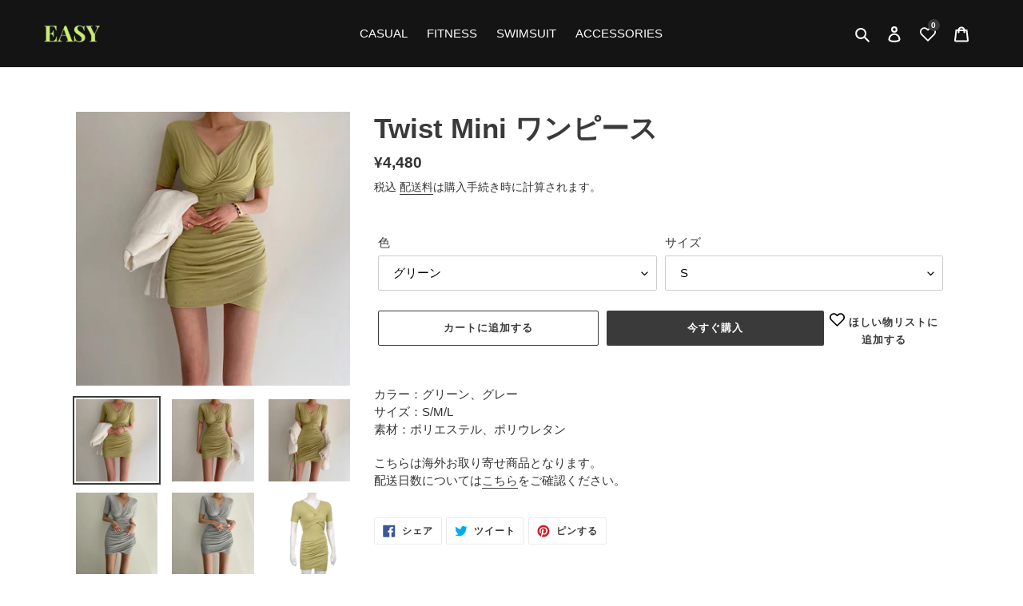

--- FILE ---
content_type: text/javascript
request_url: https://easy-jpn.com/cdn/shop/t/17/assets/globo.swatch.data.js?v=164872236353339410221620115373
body_size: 12226
content:
GloboSwatchConfig.settings={enable_collection_page:!0,enable_product_page:!1,out_of_stock:"cross out",enable_mandatory:!1,show_add_to_cart_button:!1,add_to_cart_ajax:!0,show_option_name:!1,add_to_cart_text:"\u30AB\u30FC\u30C8\u306B\u5165\u308C\u308B",added_to_cart_text:"\u30AB\u30FC\u30C8\u306B\u8FFD\u52A0\u3057\u307E\u3057\u305F",sold_out_text:"Sold out",text_required:"This field is required",sort_option:!1},GloboSwatchConfig.options=[{id:12757,name:"\u30B5\u30A4\u30BA",shop_id:2644,option_items:[{id:326662,value:"S",option_id:12757,products:[6689462091970,6233270649026,6689464451266,6614641639618,6233272844482,6233274253506,6233270616258,6612039598274,6614642786498,6614640361666,6612042842306,6689460748482,6614640623810,6614643441858,6689462550722,6233272451266,6614642032834,6614646489282,6614644424898,6689462386882,6233273336002,6614643212482,6607546581186,6689460191426,6689461010626,6689460224194,6233271009474,6614646390978,6689463369922,6233272385730,6689462649026,6233270878402,6233273860290,6233274450114,6233274515650,6233269272770,6614644457666,6607546450114,6614643572930,6689461829826,6689460322498,6689461076162,6614643114178,6233269731522,6689459765442,6689460715714,6607547465922,6233272778946,6612043104450,6612041203906,6689457799362,6607550152898,6614643835074,6614642557122,6689460879554,6689461108930,6689462911170,6607549300930,6233269174466,6233274351810,6614641606850,6689458258114,6233269076162,6689462026434,6689463795906,6233273499842,6607547171010,6233269764290,6689463435458,6689461600450,6233269371074,6689460977858,6233268617410,6689464484034,6689464287426,6689460551874,6614643409090,6689464123586,6614642655426,6614643933378,6689458225346,6233273172162,6233275007170,6233274876098,6607549432002,6612041072834,6614644523202,6612042383554,6233272254658,6689462812866,6614640132290,6689462452418,6689458553026,6612042612930,6612039991490,6614645768386,6689458192578,6607550611650,6612039827650,6607549366466,6689460912322,6233269698754,6689459175618,6689461960898,6233272582338,6233275138242,6614641213634,6689463042242,6689463009474,6689462517954,6689462583490,6614643736770,6689460355266,6614645309634,6614640984258,6614640689346,6233271173314,6233272352962,6233272746178,6614643343554,6607549628610,6233274089666,6614646259906,6614642917570,6233272156354,6689463828674,6233268584642,6233272680642,6689463697602,6614639804610,6614642065602,6689458716866,6612039336130,6233273565378,6233268420802,6689464615106,6614641344706,6233272221890,6607549333698,6614646948034,6614643540162,6614645342402,6233270714562,6233271140546,6607546679490,6233274646722,6689459798210,6612041695426,6689461043394,6607549071554,6614640263362,6689459208386,6689458618562,6614646620354,6689462059202,6614644949186,6233273532610,6607550316738,6612040548546,6689462714562,6689459306690,6607549792450,6612038189250,6607547269314,6607547498690,6614640197826,6689464352962,6233269502146,6612041433282,6689464090818,6607549169858,6612042121410,6614642327746,6612040089794,6689459077314,6689461403842,6614642131138,6614645735618,6614644687042,6614644097218,6607546712258,6614644752578,6233271337154,6607547203778,6614644162754,6233268158658,6689460453570,6689458094274,6689458421954,6689458847938,6614640918722,6612041924802,6689459437762,6607549038786,6614642360514,6614646816962,6233274319042,6607549497538,6233273827522,6689459601602,6233269469378,6233273598146,6233274220738,6689463992514,6614642458818,6689464254658,6614640656578,6689458782402,6614645932226,6689459863746,6233269928130,6233268289730,6612037828802,6689463075010,6614641574082,6233268060354,6233274024130,6614642262210,6233268093122,6607546745026,6607547334850,6614642229442,6614639968450,6233269960898,6233273696450,6689462747330,6233268977858,6614646063298,6689463206082,6233272287426,6689462976706,6233270943938,6233272942786,6689459634370,6689462223042,6689461895362,6689461928130,6689460256962,6233271992514,6612039729346,6614641049794,6614641443010,6612040974530,6689460781250,6689463500994,6607550546114,6614644785346,6612041564354,6612041302210,6233274155202,6233275203778,6233274286274,6689463173314,6689457930434,6689460027586,6607549399234,6612038942914,6233268846786,6612042809538,6689461698754,6689459667138,6614646096066,6689463238850,6607550251202,6614639771842,6614645866690,6607546613954,6612039172290,6233273925826,6689463107778,6233270780098,6689461338306,6233269534914,6233271075010,6233269829826,6612037894338,6607549268162,6614641279170,6614644719810,6233268191426,6614640754882,6233269862594,6689463599298,6689463402690,6233268486338,6689460519106,6612038779074,6612040286402,6612042547394,6233268814018,6233272647874,6614643867842,6233272090818,6614645407938,6614641836226,6233267962050,6614645604546,6689461764290,6233269600450,6233268256962,6233268322498,6233270026434,6233273106626,6233268551874,6689464582338,6689459404994,6689462485186,6689464418498,6614642524354,6233274548418,6614640525506,6233274777794,6233272189122,6233270583490,6233275072706,6233273991362,6612040253634,6233268945090,6614640230594,6689463337154,6689458290882,6689463664834,6614646882498,6614645670082,6689463926978,6233269665986,6689463763138,6233269207234,6233272418498,6233268879554,6614643638466,6614642000066,6689459896514,6689461305538,6607547531458,6607550382274,6607547433154,6614646161602,6689463730370,6614640459970,6689462354114,6689461469378,6689460093122,6689458913474,6607549530306,6233269338306,6689460584642,6607550644418,6612037632194,6233268715714,6689458323650,6233269010626,6689462943938,6614645801154,6612043169986,6689463271618,6233271369922,6689462255810,6689462190274,6607550480578,6607547400386,6689457995970,6233273761986,6689458028738,6607550578882,6613657387202,6614644195522,6689460682946,6614646358210,6614640853186,6689463894210,6614641901762,6614643998914,6233271042242,6612041859266,6233267863746,6689461371074,6612042186946,6612038058178,6607549726914,6233269108930,6233268682946,6233268650178,6689461240002,6689458061506,6689461141698,6233273467074,6233273368770,6607550087362,6612038615234,6607549890754,6607550021826,6233270747330,6689462321346,6689458651330,6689464025282,6233274613954,6614641148098,6607546548418,6689464221890,6614645637314,6233273663682,6614644490434,6689464549570,6614641770690,6614640394434,6233267929282,6233274712258,6233274745026,6233275105474],products_count:410,select_type:1,custom:{color_1:"transparent",color_2:"transparent",upload_file:{src:null,server_url:null},image_url:{src:null,server_url:null},enable_two_color:!1,enable_upload_file:!1,enable_image_url:!1}},{id:326663,value:"M",option_id:12757,products:[6689462091970,6233270649026,6689464451266,6614641639618,6233272844482,6233274253506,6233270616258,6612039598274,6614642786498,6614640361666,6612042842306,6689460748482,6614640623810,6614643441858,6689462550722,6233272451266,6614642032834,6614646489282,6614644424898,6689462386882,6233273336002,6614643212482,6607546581186,6689460191426,6689461010626,6689460224194,6233271009474,6614646390978,6689463369922,6233272385730,6689462649026,6233270878402,6233273860290,6233274450114,6233274515650,6233269272770,6614644457666,6607546450114,6614643572930,6689461829826,6689460322498,6689461076162,6614643114178,6233269731522,6689459765442,6689460715714,6607547465922,6233272778946,6612043104450,6612041203906,6689457799362,6607550152898,6614643835074,6614642557122,6689460879554,6689461108930,6689462911170,6607549300930,6233269174466,6233274351810,6614641606850,6689458258114,6233269076162,6689462026434,6689463795906,6233273499842,6607547171010,6233269764290,6689463435458,6689461600450,6612042940610,6233269371074,6689460977858,6233268617410,6689464484034,6689464287426,6689460551874,6614643409090,6689464123586,6614642655426,6614643933378,6689458225346,6233273172162,6233275007170,6233274876098,6607549432002,6612041072834,6614644523202,6612042383554,6233272254658,6689462812866,6614640132290,6689462452418,6689458553026,6612042612930,6612039991490,6614645768386,6689458192578,6607550611650,6612039827650,6607549366466,6689460912322,6233269698754,6689459175618,6689461960898,6233272582338,6233275138242,6614641213634,6689463042242,6689463009474,6689462517954,6689462583490,6614643736770,6689460355266,6614645309634,6614640984258,6614640689346,6233271173314,6233272352962,6233272746178,6614643343554,6607549628610,6233274089666,6614646259906,6614642917570,6233272156354,6689463828674,6233268584642,6233272680642,6689463697602,6614639804610,6614642065602,6689458716866,6612039336130,6233273565378,6233268420802,6689464615106,6614641344706,6233272221890,6607549333698,6614646948034,6614643540162,6614645342402,6233270714562,6233271140546,6607546679490,6233274646722,6689459798210,6612041695426,6689461043394,6607549071554,6614640263362,6689459208386,6689458618562,6614646620354,6689462059202,6614644949186,6233273532610,6607550316738,6612040548546,6689462714562,6689459306690,6607549792450,6612038189250,6607547269314,6607547498690,6614640197826,6689464352962,6233269502146,6612041433282,6689464090818,6607549169858,6612042121410,6607549857986,6614642327746,6612040089794,6689459077314,6689461403842,6614642131138,6614645735618,6614644687042,6614644097218,6607546712258,6614644752578,6233271337154,6607547203778,6614644162754,6233268158658,6689460453570,6689458094274,6689458421954,6689458847938,6614640918722,6612041924802,6689459437762,6607549038786,6614642360514,6614646816962,6233274319042,6607549497538,6233273827522,6689459601602,6233269469378,6233273598146,6233274220738,6689463992514,6614642458818,6689464254658,6614640656578,6689458782402,6614645932226,6689459863746,6233269928130,6233268289730,6612037828802,6689463075010,6614641574082,6233268060354,6233274024130,6614642262210,6233268093122,6607546745026,6607547334850,6614642229442,6614639968450,6233269960898,6233273696450,6689462747330,6233268977858,6614646063298,6689463206082,6233272287426,6689462976706,6233270943938,6233272942786,6689459634370,6689462223042,6689461895362,6689461928130,6689460256962,6233271992514,6612039729346,6614641049794,6614641443010,6612040974530,6689460781250,6689463500994,6607550546114,6614644785346,6612041564354,6612041302210,6233274155202,6233275203778,6233274286274,6689463173314,6689457930434,6689460027586,6607549399234,6612038942914,6233268846786,6612042809538,6689461698754,6689459667138,6614646096066,6689463238850,6607550251202,6614639771842,6614645866690,6607546613954,6612039172290,6233273925826,6689463107778,6233270780098,6689461338306,6233269534914,6233271075010,6233269829826,6612037894338,6607549268162,6614641279170,6614644719810,6233268191426,6614640754882,6233269862594,6689463599298,6689463402690,6233268486338,6689460519106,6612038779074,6612040286402,6612042547394,6233268814018,6233272647874,6614643867842,6233272090818,6614645407938,6614641836226,6233267962050,6614645604546,6689461764290,6233269600450,6233268256962,6233268322498,6233270026434,6233273106626,6233268551874,6689464582338,6689459404994,6689462485186,6689464418498,6614642524354,6233274548418,6614640525506,6233274777794,6233272189122,6233270583490,6233275072706,6233273991362,6612040253634,6233268945090,6614640230594,6689463337154,6689458290882,6689463664834,6614646882498,6614645670082,6689463926978,6233269665986,6689463763138,6233269207234,6233272418498,6233268879554,6614643638466,6614642000066,6689459896514,6689461305538,6607547531458,6607550382274,6607547433154,6614646161602,6689463730370,6614640459970,6689462354114,6689461469378,6689460093122,6689458913474,6607549530306,6233269338306,6689460584642,6607550644418,6612037632194,6233268715714,6689458323650,6233269010626,6689462943938,6614645801154,6612043169986,6689463271618,6233271369922,6689462255810,6689462190274,6607550480578,6607547400386,6689457995970,6233273761986,6689458028738,6607550578882,6613657387202,6614644195522,6689460682946,6614646358210,6614640853186,6689463894210,6614641901762,6614643998914,6233271042242,6612041859266,6233267863746,6689461371074,6612042186946,6612038058178,6607549726914,6233269108930,6233268682946,6233268650178,6689461240002,6689458061506,6689461141698,6233273467074,6233273368770,6607550087362,6612038615234,6607549890754,6607550021826,6233270747330,6689462321346,6689458651330,6689464025282,6233274613954,6614641148098,6607546548418,6689464221890,6614645637314,6233273663682,6614644490434,6689464549570,6614641770690,6614640394434,6233267929282,6233274712258,6233274745026,6233275105474],products_count:412,select_type:1,custom:{color_1:"transparent",color_2:"transparent",upload_file:{src:null,server_url:null},image_url:{src:null,server_url:null},enable_two_color:!1,enable_upload_file:!1,enable_image_url:!1}},{id:326664,value:"L",option_id:12757,products:[6689462091970,6233270649026,6689464451266,6614641639618,6233272844482,6233274253506,6233270616258,6612039598274,6614642786498,6614640361666,6612042842306,6689460748482,6614640623810,6614643441858,6689462550722,6233272451266,6614642032834,6614646489282,6614644424898,6689462386882,6233273336002,6614643212482,6607546581186,6689460191426,6689461010626,6689460224194,6233271009474,6614646390978,6689463369922,6233272385730,6689462649026,6233270878402,6233273860290,6233274450114,6233274515650,6233269272770,6614644457666,6607546450114,6614643572930,6689461829826,6689460322498,6689461076162,6614643114178,6233269731522,6689459765442,6689460715714,6607547465922,6233272778946,6612043104450,6689457799362,6607550152898,6614643835074,6614642557122,6689460879554,6689461108930,6689462911170,6607549300930,6233269174466,6233274351810,6614641606850,6689458258114,6233269076162,6689462026434,6689463795906,6233273499842,6607547171010,6233269764290,6689463435458,6689461600450,6612042940610,6233269371074,6689460977858,6233268617410,6689464484034,6689464287426,6689460551874,6614643409090,6689464123586,6614642655426,6614643933378,6689458225346,6233273172162,6233275007170,6233274876098,6607549432002,6612041072834,6614644523202,6612042383554,6233272254658,6689462812866,6614640132290,6689462452418,6689458553026,6612042612930,6612039991490,6614645768386,6689458192578,6607550611650,6612039827650,6607549366466,6689460912322,6233269698754,6689459175618,6689461960898,6233272582338,6233275138242,6614641213634,6689463042242,6689463009474,6689462517954,6689462583490,6614643736770,6689460355266,6614645309634,6614640984258,6614640689346,6233271173314,6233272352962,6233272746178,6614643343554,6607549628610,6233274089666,6614646259906,6614642917570,6233272156354,6689463828674,6233268584642,6233272680642,6689463697602,6614639804610,6614642065602,6689458716866,6612039336130,6233273565378,6233268420802,6689464615106,6614641344706,6233272221890,6607549333698,6614646948034,6614643540162,6614645342402,6233270714562,6233271140546,6607546679490,6233274646722,6689459798210,6612041695426,6607549071554,6614640263362,6689459208386,6689458618562,6614646620354,6689462059202,6614644949186,6233273532610,6607550316738,6612040548546,6689462714562,6689459306690,6607549792450,6612038189250,6607547269314,6607547498690,6614640197826,6689464352962,6233269502146,6612041433282,6689464090818,6607549169858,6607549857986,6614642327746,6612040089794,6689459077314,6689461403842,6614642131138,6614645735618,6614644687042,6614644097218,6607546712258,6614644752578,6233271337154,6607547203778,6614644162754,6233268158658,6689460453570,6689458094274,6689458421954,6689458847938,6614640918722,6612041924802,6689459437762,6607549038786,6614642360514,6614646816962,6233274319042,6607549497538,6233273827522,6689459601602,6233269469378,6233273598146,6233274220738,6689463992514,6614642458818,6689464254658,6614640656578,6689458782402,6614645932226,6689459863746,6233269928130,6233268289730,6612037828802,6689463075010,6614641574082,6233268060354,6233274024130,6614642262210,6233268093122,6607546745026,6607547334850,6614642229442,6614639968450,6233269960898,6233273696450,6689462747330,6233268977858,6614646063298,6689463206082,6233272287426,6689462976706,6233270943938,6233272942786,6689459634370,6689462223042,6689461895362,6689461928130,6689460256962,6233271992514,6612039729346,6614641049794,6614641443010,6612040974530,6689460781250,6607550546114,6614644785346,6612041564354,6612041302210,6233274155202,6233275203778,6233274286274,6689463173314,6689457930434,6689460027586,6607549399234,6612038942914,6233268846786,6612042809538,6689461698754,6689459667138,6614646096066,6689463238850,6607550251202,6614639771842,6614645866690,6607546613954,6612039172290,6233273925826,6689463107778,6233270780098,6689461338306,6233269534914,6233271075010,6233269829826,6612037894338,6607549268162,6614641279170,6614644719810,6233268191426,6614640754882,6233269862594,6689463599298,6689463402690,6233268486338,6689460519106,6612038779074,6612040286402,6612042547394,6233268814018,6233272647874,6614643867842,6233272090818,6614645407938,6614641836226,6233267962050,6689461764290,6233269600450,6233268256962,6233268322498,6233270026434,6233273106626,6233268551874,6689464582338,6689459404994,6689462485186,6689464418498,6614642524354,6233274548418,6614640525506,6233274777794,6233272189122,6233270583490,6233275072706,6233273991362,6612040253634,6233268945090,6614640230594,6689458290882,6689463664834,6614646882498,6614645670082,6689463926978,6233269665986,6689463763138,6233269207234,6233272418498,6233268879554,6614643638466,6614642000066,6689461305538,6607547531458,6607550382274,6607547433154,6614646161602,6689463730370,6614640459970,6689462354114,6689461469378,6689460093122,6689458913474,6607549530306,6233269338306,6689460584642,6607550644418,6612037632194,6233268715714,6689458323650,6233269010626,6689462943938,6614645801154,6612043169986,6689463271618,6233271369922,6689462255810,6689462190274,6607550480578,6607547400386,6689457995970,6233273761986,6689458028738,6607550578882,6614644195522,6689460682946,6614646358210,6614640853186,6689463894210,6614641901762,6614643998914,6233271042242,6612041859266,6689461371074,6612042186946,6612038058178,6607549726914,6233269108930,6233268682946,6233268650178,6689461240002,6689458061506,6689461141698,6233273467074,6233273368770,6607550087362,6612038615234,6607549890754,6607550021826,6233270747330,6689462321346,6689458651330,6689464025282,6233274613954,6614641148098,6607546548418,6689464221890,6614645637314,6233273663682,6614644490434,6689464549570,6614641770690,6614640394434,6233267929282,6233274712258,6233274745026,6233275105474],products_count:403,select_type:1,custom:{color_1:"transparent",color_2:"transparent",upload_file:{src:null,server_url:null},image_url:{src:null,server_url:null},enable_two_color:!1,enable_upload_file:!1,enable_image_url:!1}},{id:326687,value:"XL",option_id:12757,products:[6233270616258,6689462386882,6233271009474,6233274450114,6233274515650,6233269731522,6233272778946,6689457799362,6233269174466,6233274351810,6233269076162,6233269371074,6233268617410,6233272254658,6233272582338,6233272156354,6233268584642,6233274646722,6233269502146,6607549857986,6233268158658,6233273827522,6233269469378,6233273598146,6233274220738,6233269928130,6233269960898,6233272287426,6233271992514,6689461698754,6233270780098,6233269534914,6233268191426,6233269862594,6233268486338,6233268814018,6233272647874,6233272090818,6233269600450,6233268256962,6233268322498,6233270026434,6233273106626,6233272189122,6233268682946,6233268650178,6233270747330,6233274613954],products_count:48,select_type:1,custom:{color_1:"transparent",color_2:"transparent",upload_file:{src:null,server_url:null},image_url:{src:null,server_url:null},enable_two_color:!1,enable_upload_file:!1,enable_image_url:!1}},{id:326692,value:"iPhone 11",option_id:12757,products:[6607548743874,6612044087490,6607548547266,6612043759810,6612043235522,6607548842178,6233271795906,6607548678338,6612043497666,6607548580034,6607548481730,6607548711106,6233271730370,6263843258562,6233271697602,6233271468226,6233271894210,6233271599298,6233271533762],products_count:19,select_type:1,custom:{color_1:"transparent",color_2:"transparent",upload_file:{src:null,server_url:null},image_url:{src:null,server_url:null},enable_two_color:!1,enable_upload_file:!1,enable_image_url:!1}},{id:326693,value:"iPhone 11 Pro",option_id:12757,products:[6607548743874,6612044087490,6607548547266,6612043759810,6612043235522,6607548842178,6233271795906,6607548678338,6612043497666,6607548481730,6607548711106],products_count:11,select_type:1,custom:{color_1:"transparent",color_2:"transparent",upload_file:{src:null,server_url:null},image_url:{src:null,server_url:null},enable_two_color:!1,enable_upload_file:!1,enable_image_url:!1}},{id:326694,value:"iPhone 11 Promax",option_id:12757,products:[6607548743874,6612044087490,6607548547266,6607548383426,6612043759810,6612043235522,6607548842178,6607548678338,6612043497666,6607548580034,6607548481730,6607548711106,6263843258562,6233271697602,6233271468226,6233271894210,6233271599298,6233271533762],products_count:18,select_type:1,custom:{color_1:"transparent",color_2:"transparent",upload_file:{src:null,server_url:null},image_url:{src:null,server_url:null},enable_two_color:!1,enable_upload_file:!1,enable_image_url:!1}},{id:326695,value:"iPhone 12",option_id:12757,products:[6607548743874,6612044087490,6612043235522,6607548842178,6607548678338,6607548580034,6607548481730,6233271730370,6263843258562,6233271697602,6233271468226,6233271533762],products_count:12,select_type:1,custom:{color_1:"transparent",color_2:"transparent",upload_file:{src:null,server_url:null},image_url:{src:null,server_url:null},enable_two_color:!1,enable_upload_file:!1,enable_image_url:!1}},{id:326696,value:"iPhone 12Pro",option_id:12757,products:[6607548743874,6612044087490,6612043235522,6607548842178,6607548678338,6607548580034,6607548481730,6233271730370,6263843258562,6233271697602,6233271468226,6233271533762],products_count:12,select_type:1,custom:{color_1:"transparent",color_2:"transparent",upload_file:{src:null,server_url:null},image_url:{src:null,server_url:null},enable_two_color:!1,enable_upload_file:!1,enable_image_url:!1}},{id:326697,value:"iPhone 12 Promax",option_id:12757,products:[6607548743874,6612044087490,6612043235522,6607548842178,6607548678338,6607548580034,6607548481730],products_count:7,select_type:1,custom:{color_1:"transparent",color_2:"transparent",upload_file:{src:null,server_url:null},image_url:{src:null,server_url:null},enable_two_color:!1,enable_upload_file:!1,enable_image_url:!1}},{id:326698,value:"iPhone 12 Mini",option_id:12757,products:[6607548743874,6607548842178,6607548678338,6607548481730],products_count:4,select_type:1,custom:{color_1:"transparent",color_2:"transparent",upload_file:{src:null,server_url:null},image_url:{src:null,server_url:null},enable_two_color:!1,enable_upload_file:!1,enable_image_url:!1}},{id:326713,value:"iPhone 7",option_id:12757,products:[6612044087490,6607548547266,6612043759810,6612043235522,6233271795906,6607548678338,6612043497666,6607548580034,6607548711106,6233271730370],products_count:10,select_type:1,custom:{color_1:"transparent",color_2:"transparent",upload_file:{src:null,server_url:null},image_url:{src:null,server_url:null},enable_two_color:!1,enable_upload_file:!1,enable_image_url:!1}},{id:326714,value:"iPhone 7Plus",option_id:12757,products:[6612044087490,6607548547266,6612043759810,6612043235522,6607548678338,6612043497666,6607548580034,6607548481730,6607548711106,6233271730370,6263843258562,6233271697602,6233271468226,6233271894210,6233271599298,6233271533762],products_count:16,select_type:1,custom:{color_1:"transparent",color_2:"transparent",upload_file:{src:null,server_url:null},image_url:{src:null,server_url:null},enable_two_color:!1,enable_upload_file:!1,enable_image_url:!1}},{id:326715,value:"iPhone 8",option_id:12757,products:[6612044087490,6607548547266,6612043759810,6612043235522,6233271795906,6607548678338,6612043497666,6607548580034,6607548711106,6233271730370,6263843258562,6233271697602,6233271468226,6233271894210,6233271599298,6233271533762],products_count:16,select_type:1,custom:{color_1:"transparent",color_2:"transparent",upload_file:{src:null,server_url:null},image_url:{src:null,server_url:null},enable_two_color:!1,enable_upload_file:!1,enable_image_url:!1}},{id:326716,value:"iPhone 8 Plus",option_id:12757,products:[6612044087490,6607548547266,6612043759810,6612043235522,6607548678338,6612043497666,6607548580034,6607548481730,6607548711106],products_count:9,select_type:1,custom:{color_1:"transparent",color_2:"transparent",upload_file:{src:null,server_url:null},image_url:{src:null,server_url:null},enable_two_color:!1,enable_upload_file:!1,enable_image_url:!1}},{id:326717,value:"iPhone X",option_id:12757,products:[6612044087490,6607548547266,6607548383426,6612043759810,6612043235522,6233271795906,6607548678338,6612043497666,6607548580034,6607548481730,6607548711106,6233271730370],products_count:12,select_type:1,custom:{color_1:"transparent",color_2:"transparent",upload_file:{src:null,server_url:null},image_url:{src:null,server_url:null},enable_two_color:!1,enable_upload_file:!1,enable_image_url:!1}},{id:326718,value:"iPhone XS",option_id:12757,products:[6612044087490,6607548547266,6612043759810,6612043235522,6233271795906,6607548678338,6612043497666,6607548580034,6607548481730,6607548711106,6233271730370,6263843258562,6233271697602,6233271468226,6233271894210,6233271599298,6233271533762],products_count:17,select_type:1,custom:{color_1:"transparent",color_2:"transparent",upload_file:{src:null,server_url:null},image_url:{src:null,server_url:null},enable_two_color:!1,enable_upload_file:!1,enable_image_url:!1}},{id:326719,value:"iPhone Xmax",option_id:12757,products:[6612044087490,6607548547266,6607548383426,6612043759810,6612043235522,6607548678338,6612043497666,6607548580034,6607548481730,6607548711106],products_count:10,select_type:1,custom:{color_1:"transparent",color_2:"transparent",upload_file:{src:null,server_url:null},image_url:{src:null,server_url:null},enable_two_color:!1,enable_upload_file:!1,enable_image_url:!1}},{id:326720,value:"iPhone XR",option_id:12757,products:[6612044087490,6607548547266,6612043759810,6612043235522,6233271795906,6607548678338,6612043497666,6607548580034,6607548481730,6607548711106,6233271730370,6263843258562,6233271697602,6233271468226,6233271894210,6233271599298,6233271533762],products_count:17,select_type:1,custom:{color_1:"transparent",color_2:"transparent",upload_file:{src:null,server_url:null},image_url:{src:null,server_url:null},enable_two_color:!1,enable_upload_file:!1,enable_image_url:!1}},{id:326722,value:"Airpods",option_id:12757,products:[6607548907714,6607548940482,6607549006018,6535550107842],products_count:4,select_type:1,custom:{color_1:"transparent",color_2:"transparent",upload_file:{src:null,server_url:null},image_url:{src:null,server_url:null},enable_two_color:!1,enable_upload_file:!1,enable_image_url:!1}},{id:326723,value:"Airpods pro",option_id:12757,products:[6607548907714,6607548940482,6607549006018,6535550107842],products_count:4,select_type:1,custom:{color_1:"transparent",color_2:"transparent",upload_file:{src:null,server_url:null},image_url:{src:null,server_url:null},enable_two_color:!1,enable_upload_file:!1,enable_image_url:!1}},{id:326724,value:"XS",option_id:12757,products:[6233272778946,6233269174466,6689461960898,6233273827522,6233273925826],products_count:5,select_type:1,custom:{color_1:"transparent",color_2:"transparent",upload_file:{src:null,server_url:null},image_url:{src:null,server_url:null},enable_two_color:!1,enable_upload_file:!1,enable_image_url:!1}},{id:326768,value:"25",option_id:12757,products:[6614645047490,6614644883650],products_count:2,select_type:1,custom:{color_1:"transparent",color_2:"transparent",upload_file:{src:null,server_url:null},image_url:{src:null,server_url:null},enable_two_color:!1,enable_upload_file:!1,enable_image_url:!1}},{id:326769,value:"26",option_id:12757,products:[6614645047490,6614644818114,6614644883650],products_count:3,select_type:1,custom:{color_1:"transparent",color_2:"transparent",upload_file:{src:null,server_url:null},image_url:{src:null,server_url:null},enable_two_color:!1,enable_upload_file:!1,enable_image_url:!1}},{id:326770,value:"27",option_id:12757,products:[6614645047490,6614644818114,6614644883650],products_count:3,select_type:1,custom:{color_1:"transparent",color_2:"transparent",upload_file:{src:null,server_url:null},image_url:{src:null,server_url:null},enable_two_color:!1,enable_upload_file:!1,enable_image_url:!1}},{id:326771,value:"28",option_id:12757,products:[6614645047490,6614644818114,6614644883650],products_count:3,select_type:1,custom:{color_1:"transparent",color_2:"transparent",upload_file:{src:null,server_url:null},image_url:{src:null,server_url:null},enable_two_color:!1,enable_upload_file:!1,enable_image_url:!1}},{id:326772,value:"29",option_id:12757,products:[6614645047490,6614644818114,6614644883650],products_count:3,select_type:1,custom:{color_1:"transparent",color_2:"transparent",upload_file:{src:null,server_url:null},image_url:{src:null,server_url:null},enable_two_color:!1,enable_upload_file:!1,enable_image_url:!1}},{id:326773,value:"30",option_id:12757,products:[6614645047490,6614644883650],products_count:2,select_type:1,custom:{color_1:"transparent",color_2:"transparent",upload_file:{src:null,server_url:null},image_url:{src:null,server_url:null},enable_two_color:!1,enable_upload_file:!1,enable_image_url:!1}},{id:326777,value:"XXL",option_id:12757,products:[6233272156354,6233269502146,6233269469378,6233268682946,6233268650178],products_count:5,select_type:1,custom:{color_1:"transparent",color_2:"transparent",upload_file:{src:null,server_url:null},image_url:{src:null,server_url:null},enable_two_color:!1,enable_upload_file:!1,enable_image_url:!1}},{id:326779,value:"iPhone 7plus",option_id:12757,products:[6233271795906],products_count:1,select_type:1,custom:{color_1:"transparent",color_2:"transparent",upload_file:{src:null,server_url:null},image_url:{src:null,server_url:null},enable_two_color:!1,enable_upload_file:!1,enable_image_url:!1}},{id:326780,value:"iPhone 8plus",option_id:12757,products:[6233271795906],products_count:1,select_type:1,custom:{color_1:"transparent",color_2:"transparent",upload_file:{src:null,server_url:null},image_url:{src:null,server_url:null},enable_two_color:!1,enable_upload_file:!1,enable_image_url:!1}},{id:326781,value:"iPhone XS MAX",option_id:12757,products:[6233271795906],products_count:1,select_type:1,custom:{color_1:"transparent",color_2:"transparent",upload_file:{src:null,server_url:null},image_url:{src:null,server_url:null},enable_two_color:!1,enable_upload_file:!1,enable_image_url:!1}},{id:326782,value:"iPhone Pro MAX",option_id:12757,products:[6233271795906],products_count:1,select_type:1,custom:{color_1:"transparent",color_2:"transparent",upload_file:{src:null,server_url:null},image_url:{src:null,server_url:null},enable_two_color:!1,enable_upload_file:!1,enable_image_url:!1}},{id:326783,value:"iPhone SE 2020",option_id:12757,products:[6233271795906],products_count:1,select_type:1,custom:{color_1:"transparent",color_2:"transparent",upload_file:{src:null,server_url:null},image_url:{src:null,server_url:null},enable_two_color:!1,enable_upload_file:!1,enable_image_url:!1}},{id:326786,value:"iPhone7",option_id:12757,products:[6612043497666,6263843258562,6233271697602,6233271468226,6233271894210,6233271599298,6233271533762],products_count:7,select_type:1,custom:{color_1:"transparent",color_2:"transparent",upload_file:{src:null,server_url:null},image_url:{src:null,server_url:null},enable_two_color:!1,enable_upload_file:!1,enable_image_url:!1}},{id:326788,value:"\u30D6\u30E9\u30C3\u30AF",option_id:12757,products:[6233272910018],products_count:1,select_type:1,custom:{color_1:"transparent",color_2:"transparent",upload_file:{src:null,server_url:null},image_url:{src:null,server_url:null},enable_two_color:!1,enable_upload_file:!1,enable_image_url:!1}},{id:326789,value:"\u30D6\u30E9\u30A6\u30F3",option_id:12757,products:[6233272910018],products_count:1,select_type:1,custom:{color_1:"transparent",color_2:"transparent",upload_file:{src:null,server_url:null},image_url:{src:null,server_url:null},enable_two_color:!1,enable_upload_file:!1,enable_image_url:!1}},{id:326956,value:"iPhone 8Plus",option_id:12757,products:[6233271730370],products_count:1,select_type:1,custom:{color_1:"transparent",color_2:"transparent",upload_file:{src:null,server_url:null},image_url:{src:null,server_url:null},enable_two_color:!1,enable_upload_file:!1,enable_image_url:!1}},{id:326957,value:"iPhone 8Plus",option_id:12757,products:[6233271730370],products_count:1,select_type:1,custom:{color_1:"transparent",color_2:"transparent",upload_file:{src:null,server_url:null},image_url:{src:null,server_url:null},enable_two_color:!1,enable_upload_file:!1,enable_image_url:!1}},{id:326958,value:"iPhone 11Pro",option_id:12757,products:[6233271730370,6263843258562,6233271697602,6233271468226,6233271894210,6233271599298,6233271533762],products_count:7,select_type:1,custom:{color_1:"transparent",color_2:"transparent",upload_file:{src:null,server_url:null},image_url:{src:null,server_url:null},enable_two_color:!1,enable_upload_file:!1,enable_image_url:!1}},{id:326959,value:"iPhone 11Promax",option_id:12757,products:[6233271730370],products_count:1,select_type:1,custom:{color_1:"transparent",color_2:"transparent",upload_file:{src:null,server_url:null},image_url:{src:null,server_url:null},enable_two_color:!1,enable_upload_file:!1,enable_image_url:!1}},{id:327001,value:"iPhone8 Plus\uFF0CiPhone X",option_id:12757,products:[6263843258562,6233271697602,6233271468226,6233271894210,6233271599298,6233271533762],products_count:6,select_type:1,custom:{color_1:"transparent",color_2:"transparent",upload_file:{src:null,server_url:null},image_url:{src:null,server_url:null},enable_two_color:!1,enable_upload_file:!1,enable_image_url:!1}},{id:327002,value:"iPhone8 Plus\uFF0CiPhone X",option_id:12757,products:[6263843258562],products_count:1,select_type:1,custom:{color_1:"transparent",color_2:"transparent",upload_file:{src:null,server_url:null},image_url:{src:null,server_url:null},enable_two_color:!1,enable_upload_file:!1,enable_image_url:!1}},{id:327003,value:"iPhone 12Promax",option_id:12757,products:[6263843258562,6233271697602,6233271468226,6233271533762],products_count:4,select_type:1,custom:{color_1:"transparent",color_2:"transparent",upload_file:{src:null,server_url:null},image_url:{src:null,server_url:null},enable_two_color:!1,enable_upload_file:!1,enable_image_url:!1}},{id:327004,value:"iPhone 12Promax",option_id:12757,products:[6263843258562],products_count:1,select_type:1,custom:{color_1:"transparent",color_2:"transparent",upload_file:{src:null,server_url:null},image_url:{src:null,server_url:null},enable_two_color:!1,enable_upload_file:!1,enable_image_url:!1}},{id:327011,value:"iPhone XSMAX",option_id:12757,products:[6233271697602,6233271468226,6233271894210,6233271599298,6233271533762],products_count:5,select_type:1,custom:{color_1:"transparent",color_2:"transparent",upload_file:{src:null,server_url:null},image_url:{src:null,server_url:null},enable_two_color:!1,enable_upload_file:!1,enable_image_url:!1}},{id:327012,value:"iPhone XSMAX",option_id:12757,products:[6233271697602],products_count:1,select_type:1,custom:{color_1:"transparent",color_2:"transparent",upload_file:{src:null,server_url:null},image_url:{src:null,server_url:null},enable_two_color:!1,enable_upload_file:!1,enable_image_url:!1}},{id:327013,value:"iPhone SE2020",option_id:12757,products:[6233271697602,6233271468226,6233271533762],products_count:3,select_type:1,custom:{color_1:"transparent",color_2:"transparent",upload_file:{src:null,server_url:null},image_url:{src:null,server_url:null},enable_two_color:!1,enable_upload_file:!1,enable_image_url:!1}},{id:327014,value:"iPhone SE2020",option_id:12757,products:[6233271697602],products_count:1,select_type:1,custom:{color_1:"transparent",color_2:"transparent",upload_file:{src:null,server_url:null},image_url:{src:null,server_url:null},enable_two_color:!1,enable_upload_file:!1,enable_image_url:!1}},{id:327015,value:"iPhone12Mini",option_id:12757,products:[6233271697602,6233271468226,6233271533762],products_count:3,select_type:1,custom:{color_1:"transparent",color_2:"transparent",upload_file:{src:null,server_url:null},image_url:{src:null,server_url:null},enable_two_color:!1,enable_upload_file:!1,enable_image_url:!1}},{id:327016,value:"iPhone12Mini",option_id:12757,products:[6233271697602],products_count:1,select_type:1,custom:{color_1:"transparent",color_2:"transparent",upload_file:{src:null,server_url:null},image_url:{src:null,server_url:null},enable_two_color:!1,enable_upload_file:!1,enable_image_url:!1}},{id:327057,value:"iPhone12",option_id:12757,products:[6233271632066],products_count:1,select_type:1,custom:{color_1:"transparent",color_2:"transparent",upload_file:{src:null,server_url:null},image_url:{src:null,server_url:null},enable_two_color:!1,enable_upload_file:!1,enable_image_url:!1}},{id:327058,value:"iPhone12",option_id:12757,products:[6233271632066],products_count:1,select_type:1,custom:{color_1:"transparent",color_2:"transparent",upload_file:{src:null,server_url:null},image_url:{src:null,server_url:null},enable_two_color:!1,enable_upload_file:!1,enable_image_url:!1}},{id:327059,value:"iPhone 12pro",option_id:12757,products:[6233271632066],products_count:1,select_type:1,custom:{color_1:"transparent",color_2:"transparent",upload_file:{src:null,server_url:null},image_url:{src:null,server_url:null},enable_two_color:!1,enable_upload_file:!1,enable_image_url:!1}},{id:327060,value:"iPhone 12pro",option_id:12757,products:[6233271632066],products_count:1,select_type:1,custom:{color_1:"transparent",color_2:"transparent",upload_file:{src:null,server_url:null},image_url:{src:null,server_url:null},enable_two_color:!1,enable_upload_file:!1,enable_image_url:!1}},{id:327061,value:"iPhone 12promax",option_id:12757,products:[6233271632066],products_count:1,select_type:1,custom:{color_1:"transparent",color_2:"transparent",upload_file:{src:null,server_url:null},image_url:{src:null,server_url:null},enable_two_color:!1,enable_upload_file:!1,enable_image_url:!1}},{id:327062,value:"iPhone 12promax",option_id:12757,products:[6233271632066],products_count:1,select_type:1,custom:{color_1:"transparent",color_2:"transparent",upload_file:{src:null,server_url:null},image_url:{src:null,server_url:null},enable_two_color:!1,enable_upload_file:!1,enable_image_url:!1}},{id:327063,value:"iPhone 12mini",option_id:12757,products:[6233271632066],products_count:1,select_type:1,custom:{color_1:"transparent",color_2:"transparent",upload_file:{src:null,server_url:null},image_url:{src:null,server_url:null},enable_two_color:!1,enable_upload_file:!1,enable_image_url:!1}},{id:327064,value:"iPhone 12mini",option_id:12757,products:[6233271632066],products_count:1,select_type:1,custom:{color_1:"transparent",color_2:"transparent",upload_file:{src:null,server_url:null},image_url:{src:null,server_url:null},enable_two_color:!1,enable_upload_file:!1,enable_image_url:!1}}],display_style:3,settings:{status:!0,enable_collection:!1,type:"swatch"},products:[6689462091970,6233270649026,6689464451266,6614641639618,6233272844482,6233274253506,6233270616258,6612039598274,6614642786498,6614640361666,6612042842306,6689460748482,6607548743874,6614640623810,6614643441858,6689462550722,6233272451266,6614642032834,6614646489282,6614644424898,6689462386882,6233273336002,6614643212482,6607546581186,6689460191426,6689461010626,6689460224194,6233271009474,6614646390978,6689463369922,6233272385730,6689462649026,6233270878402,6233273860290,6233274450114,6233274515650,6233269272770,6614644457666,6612044087490,6607546450114,6614643572930,6689461829826,6689460322498,6689461076162,6614643114178,6233269731522,6689459765442,6689460715714,6607547465922,6607548907714,6607548547266,6233272778946,6612043104450,6612041203906,6689457799362,6607550152898,6614643835074,6614642557122,6689460879554,6689461108930,6689462911170,6607549300930,6233269174466,6233274351810,6614641606850,6689458258114,6233269076162,6689462026434,6689463795906,6233273499842,6607547171010,6233269764290,6689463435458,6689461600450,6612042940610,6233269371074,6689460977858,6233268617410,6689464484034,6689464287426,6689460551874,6614643409090,6689464123586,6614642655426,6607548383426,6614643933378,6607548940482,6689458225346,6233273172162,6233275007170,6233274876098,6607549432002,6612041072834,6614644523202,6612042383554,6233272254658,6689462812866,6614640132290,6689462452418,6689458553026,6612042612930,6612039991490,6614645768386,6689458192578,6607550611650,6612039827650,6607549366466,6689460912322,6233269698754,6689459175618,6689461960898,6233272582338,6233275138242,6614641213634,6689463042242,6689463009474,6689462517954,6689462583490,6612043759810,6614643736770,6689460355266,6614645309634,6614640984258,6614640689346,6233271173314,6233272352962,6233272746178,6612043235522,6614643343554,6607549628610,6614645047490,6233274089666,6614646259906,6614642917570,6233272156354,6689463828674,6233268584642,6233272680642,6689463697602,6614639804610,6614642065602,6689458716866,6612039336130,6233273565378,6233268420802,6689464615106,6614641344706,6233272221890,6607548842178,6607549333698,6614646948034,6233271795906,6614643540162,6614645342402,6233270714562,6607548678338,6233271140546,6612043497666,6607546679490,6233274646722,6689459798210,6612041695426,6689461043394,6607549071554,6614640263362,6689459208386,6689458618562,6614646620354,6689462059202,6614644949186,6233273532610,6607550316738,6612040548546,6689462714562,6689459306690,6607549792450,6612038189250,6607547269314,6607547498690,6614640197826,6689464352962,6233269502146,6614644818114,6612041433282,6689464090818,6607549169858,6612042121410,6607549857986,6614642327746,6612040089794,6689459077314,6689461403842,6614642131138,6614645735618,6614644687042,6614644097218,6233272910018,6607546712258,6614644752578,6233271337154,6607547203778,6614644162754,6233268158658,6689460453570,6689458094274,6689458421954,6689458847938,6614640918722,6612041924802,6689459437762,6607549038786,6614642360514,6614646816962,6233274319042,6607549497538,6233273827522,6689459601602,6607548580034,6233269469378,6233273598146,6233274220738,6689463992514,6614642458818,6689464254658,6614640656578,6689458782402,6614645932226,6689459863746,6233269928130,6233268289730,6612037828802,6689463075010,6614641574082,6233268060354,6233274024130,6614642262210,6233268093122,6607546745026,6607547334850,6614642229442,6614639968450,6233269960898,6233273696450,6689462747330,6233268977858,6614646063298,6689463206082,6233272287426,6689462976706,6233270943938,6233272942786,6689459634370,6689462223042,6607548481730,6689461895362,6689461928130,6689460256962,6233271992514,6612039729346,6614641049794,6614641443010,6612040974530,6689460781250,6689463500994,6607550546114,6614644785346,6612041564354,6612041302210,6233274155202,6233275203778,6233274286274,6689463173314,6607549006018,6689457930434,6689460027586,6607549399234,6612038942914,6233268846786,6612042809538,6689461698754,6689459667138,6614646096066,6689463238850,6607550251202,6614639771842,6614645866690,6607546613954,6612039172290,6233273925826,6689463107778,6607548711106,6233270780098,6689461338306,6233269534914,6233271075010,6233269829826,6612037894338,6607549268162,6614641279170,6614644719810,6233268191426,6614640754882,6233269862594,6689463599298,6689463402690,6233268486338,6689460519106,6612038779074,6612040286402,6612042547394,6233268814018,6233272647874,6614643867842,6233272090818,6614644883650,6614645407938,6614641836226,6233267962050,6614645604546,6689461764290,6233269600450,6233268256962,6233268322498,6233270026434,6233273106626,6233268551874,6689464582338,6689459404994,6689462485186,6689464418498,6614642524354,6233274548418,6614640525506,6233274777794,6233272189122,6233270583490,6233275072706,6233273991362,6612040253634,6233268945090,6614640230594,6689463337154,6689458290882,6689463664834,6614646882498,6614645670082,6689463926978,6233269665986,6689463763138,6233269207234,6233272418498,6233268879554,6614643638466,6614642000066,6689459896514,6689461305538,6607547531458,6607550382274,6607547433154,6614646161602,6689463730370,6614640459970,6689462354114,6689461469378,6689460093122,6689458913474,6607549530306,6233269338306,6689460584642,6607550644418,6612037632194,6233268715714,6689458323650,6233269010626,6689462943938,6614645801154,6612043169986,6689463271618,6233271369922,6689462255810,6689462190274,6607550480578,6607547400386,6689457995970,6233273761986,6689458028738,6607550578882,6613657387202,6614644195522,6689460682946,6614646358210,6614640853186,6689463894210,6614641901762,6614643998914,6233271042242,6612041859266,6233267863746,6689461371074,6612042186946,6612038058178,6607549726914,6233269108930,6233268682946,6233268650178,6689461240002,6689458061506,6689461141698,6233273467074,6233273368770,6607550087362,6612038615234,6607549890754,6607550021826,6233270747330,6689462321346,6689458651330,6689464025282,6233274613954,6614641148098,6607546548418,6689464221890,6614645637314,6233273663682,6614644490434,6689464549570,6614641770690,6614640394434,6233267929282,6233271730370,6263843258562,6233271697602,6233274712258,6233274745026,6233271632066,6233275105474,6233271468226,6233271894210,6535550107842,6233271599298,6233271533762],products_count:441,order:1},{id:12758,name:"\u8272",shop_id:2644,option_items:[{id:326665,value:"\u30D6\u30E9\u30C3\u30AF",option_id:12758,products:[6233270649026,6607548055746,6614641639618,6233272844482,6614642786498,6614640361666,6689460748482,6614643441858,6614646489282,6614643212482,6607546581186,6689460191426,6689461010626,6689460224194,6233271009474,6614646390978,6689463369922,6233272385730,6689462649026,6233270878402,6233273860290,6233274450114,6233274515650,6612044087490,6607547957442,6689461829826,6607550152898,6614643835074,6614642557122,6607547891906,6607549300930,6233269174466,6233274351810,6233269076162,6689463795906,6689463435458,6607548219586,6233269371074,6689460977858,6233268617410,6689464484034,6689464287426,6607548121282,6607548186818,6614643409090,6689464123586,6614642655426,6607548252354,6614643933378,6607548940482,6233273172162,6233275007170,6233274876098,6614644523202,6612042383554,6689462812866,6689458553026,6612039991490,6614645768386,6607550611650,6607547859138,6612039827650,6614644261058,6689460912322,6233269698754,6689461960898,6233275138242,6614641213634,6689462517954,6612043759810,6614643736770,6689460355266,6614640984258,6614640689346,6233272746178,6607548154050,6614643343554,6614646259906,6614642917570,6689463828674,6233268584642,6689463697602,6614639804610,6614642065602,6612039336130,6233273565378,6233268420802,6535549714626,6689464615106,6614641344706,6614646948034,6233271795906,6614643540162,6614645342402,6535550075074,6233270714562,6233271140546,6689461043394,6607549071554,6614640263362,6689459208386,6689458618562,6614646620354,6607550316738,6689462714562,6689459306690,6612038189250,6607547269314,6233269502146,6689464090818,6612040089794,6689459077314,6614642131138,6614644097218,6535549780162,6607546712258,6607547203778,6614644162754,6233268158658,6689460453570,6689458421954,6689458847938,6614640918722,6689459437762,6607549038786,6689459601602,6689459142850,6535549944002,6233269469378,6233273598146,6689463992514,6689458782402,6614645932226,6233269928130,6233268289730,6612037828802,6614641574082,6233268060354,6614642262210,6233268093122,6607546745026,6607547334850,6614642229442,6614639968450,6233269960898,6233273696450,6689462747330,6689463206082,6535550042306,6233270943938,6607548874946,6614641049794,6614641443010,6607550546114,6233274155202,6233275203778,6535550206146,6689463173314,6535549845698,6607547760834,6535549681858,6689457930434,6689460846786,6607549399234,6233268846786,6689461698754,6614646096066,6689463238850,6607547924674,6607548088514,6607550251202,6612040908994,6614639771842,6614645866690,6607546613954,6612039172290,6233273925826,6607548711106,6233270780098,6233271075010,6233269829826,6612037894338,6614641279170,6614644719810,6614640754882,6614644359362,6233269862594,6689463599298,6689463402690,6233268486338,6689460519106,6612038779074,6612040286402,6612042547394,6233268814018,6233272090818,6614645407938,6614641836226,6614645604546,6689461764290,6233268322498,6233270026434,6233273106626,6233268551874,6689459404994,6689462485186,6689464418498,6614642524354,6614640525506,6233272189122,6233270583490,6233275072706,6233273991362,6607548350658,6612040253634,6689463664834,6614646882498,6689463926978,6233269665986,6689463763138,6233268879554,6614643638466,6689459896514,6607547531458,6607547433154,6689463730370,6614640459970,6689462354114,6689461469378,6689460093122,6607547793602,6689458913474,6607549530306,6233269338306,6689460584642,6612037632194,6233268715714,6689462943938,6689463271618,6607550480578,6233273761986,6689462288578,6607550578882,6613657387202,6614640853186,6689463894210,6614641901762,6614643998914,6535549911234,6233271042242,6233267863746,6689461371074,6612042186946,6233268682946,6607548317890,6689461240002,6689461141698,6607550087362,6612038615234,6607549890754,6607550021826,6535549812930,6233270747330,6689458651330,6689464025282,6614641148098,6233273663682,6614641770690,6233267929282,6233271632066,6233275105474,6233271533762],products_count:272,select_type:1,custom:{color_1:"#000000",color_2:"transparent",upload_file:{src:null,server_url:null},image_url:{src:"",server_url:null},enable_two_color:!1,enable_upload_file:!1,enable_image_url:!1}},{id:326666,value:"\u30DB\u30EF\u30A4\u30C8",option_id:12758,products:[6233270649026,6607548055746,6614641639618,6233272844482,6614642786498,6689460748482,6607548743874,6614643441858,6614643212482,6689461010626,6689460224194,6233271009474,6233272385730,6233270878402,6233274450114,6233274515650,6612044087490,6607547957442,6607548547266,6689457799362,6614643835074,6614642557122,6607547891906,6607549300930,6233269076162,6689462026434,6689463795906,6607548219586,6233269371074,6689460977858,6689464484034,6689464287426,6607548121282,6607548186818,6689464123586,6614642655426,6607548252354,6614643933378,6607548940482,6612042612930,6612039991490,6607547859138,6612039827650,6233269698754,6614641213634,6612043759810,6689460355266,6614640689346,6614643343554,6614642917570,6689463828674,6614639804610,6614642065602,6233268420802,6535549714626,6689464615106,6614646948034,6233271795906,6535550075074,6689461043394,6689458618562,6614646620354,6607550316738,6607547269314,6607547498690,6233269502146,6689464090818,6612040745154,6689459077314,6614642131138,6535549780162,6233268158658,6689460453570,6614640918722,6607549038786,6689459601602,6689459142850,6689463992514,6689458782402,6612037828802,6689463075010,6614641574082,6614642262210,6233268093122,6607546745026,6607547334850,6614642229442,6689462747330,6233268977858,6689463206082,6535550042306,6607548874946,6614641049794,6614641443010,6612040974530,6607550546114,6535550206146,6607549006018,6535549845698,6535549681858,6689457930434,6689460846786,6607549399234,6689463238850,6607548088514,6607550251202,6614639771842,6614645866690,6607548711106,6233270780098,6233271075010,6612037894338,6233268191426,6614640754882,6689463402690,6233268486338,6612040286402,6233268814018,6614645407938,6614641836226,6614645604546,6233268551874,6689462485186,6689464418498,6233274548418,6233270583490,6607548350658,6612040253634,6689463664834,6689463763138,6689459896514,6689461305538,6607548973250,6689463730370,6614640459970,6689461469378,6607547793602,6689458913474,6607549530306,6233269338306,6689460584642,6233268715714,6689462943938,6614645801154,6689463271618,6607550578882,6613657387202,6614640853186,6614641901762,6614643998914,6535549911234,6233271042242,6233267863746,6689461371074,6607548317890,6689461141698,6233273467074,6607550087362,6689462321346,6689458651330,6689464025282,6614641148098,6233273663682,6233267929282,6233271828674,6233271533762],products_count:166,select_type:1,custom:{color_1:"#ffffff",color_2:"transparent",upload_file:{src:null,server_url:null},image_url:{src:"",server_url:null},enable_two_color:!1,enable_upload_file:!1,enable_image_url:!1}},{id:326667,value:"\u30EC\u30C3\u30C9",option_id:12758,products:[6233270649026,6614643441858,6689460191426,6607548907714,6689457799362,6233274351810,6233268617410,6535550009538,6614643409090,6614642655426,6607548940482,6612039991490,6614641213634,6614640984258,6607549628610,6607549333698,6614643540162,6233270714562,6607549071554,6689458618562,6233273532610,6607549038786,6614642360514,6614642262210,6233269960898,6233270943938,6607550546114,6535550206146,6607547760834,6233273925826,6233270780098,6233271075010,6233269862594,6233270026434,6233274548418,6233270583490,6607548350658,6607547531458,6607550382274,6614640853186],products_count:40,select_type:1,custom:{color_1:"#d0021b",color_2:"transparent",upload_file:{src:null,server_url:null},image_url:{src:"",server_url:null},enable_two_color:!1,enable_upload_file:!1,enable_image_url:!1}},{id:326668,value:"\u30AB\u30FC\u30AD",option_id:12758,products:[6233270649026,6233273172162,6612039991490,6689460912322,6233275138242,6689459437762,6689458782402,6233274155202,6535550206146,6233274286274,6689457930434,6689461698754,6612040908994,6233268322498,6689463926978,6689459896514,6614643998914,6612042186946],products_count:18,select_type:1,custom:{color_1:"#76a10d",color_2:"transparent",upload_file:{src:null,server_url:null},image_url:{src:"",server_url:null},enable_two_color:!1,enable_upload_file:!1,enable_image_url:!1}},{id:326669,value:"\u30D4\u30F3\u30AF",option_id:12758,products:[6233270649026,6689460748482,6614643212482,6689460224194,6233271009474,6233273860290,6233274450114,6607546450114,6607548547266,6607549300930,6233269174466,6607548383426,6233273172162,6233275007170,6233274876098,6614644523202,6689458553026,6612039827650,6689461960898,6614643736770,6689460355266,6233271173314,6614643343554,6607549628610,6233268584642,6612039336130,6233273565378,6607548842178,6607549333698,6614643540162,6607548678338,6612043497666,6612040548546,6612038189250,6612040745154,6612040089794,6233271337154,6607549038786,6535549944002,6607547826370,6607548580034,6614642458818,6607546745026,6614639968450,6607548481730,6607550546114,6233274155202,6233275203778,6689463173314,6535549681858,6607549399234,6612038942914,6607546613954,6233271075010,6233269829826,6233268191426,6612038779074,6612040286402,6614645407938,6233268322498,6233273106626,6233275072706,6233273991362,6612040253634,6614643638466,6607547531458,6607550382274,6607548973250,6614646161602,6233268715714,6614645801154,6689462255810,6614646358210,6612038058178,6233269108930,6233268682946,6233268650178,6689461240002,6233273467074,6233273368770,6612038615234,6233274712258,6233274745026,6233271632066,6233275105474,6233271468226,6233271894210,6233271828674,6233271599298,6233271533762],products_count:90,select_type:1,custom:{color_1:"#e23c9e",color_2:"transparent",upload_file:{src:null,server_url:null},image_url:{src:"",server_url:null},enable_two_color:!1,enable_upload_file:!1,enable_image_url:!1}},{id:326670,value:"\u30B0\u30EA\u30FC\u30F3",option_id:12758,products:[6607548055746,6614642786498,6233274515650,6607547957442,6607550152898,6607547891906,6614641606850,6689462026434,6607548121282,6607548186818,6607548252354,6607548383426,6607548940482,6233274876098,6689462812866,6607550611650,6607547859138,6233275138242,6614641213634,6614640689346,6607548154050,6607549628610,6689463828674,6612039336130,6607548842178,6607549333698,6614645342402,6535550075074,6607546679490,6689461043394,6689459208386,6607547269314,6607547498690,6233271337154,6689458847938,6689459142850,6607548580034,6233273598146,6614641574082,6233268977858,6233270943938,6612039729346,6233274155202,6233275203778,6535550206146,6535549845698,6535549681858,6689463238850,6607547924674,6607548088514,6607550251202,6233269862594,6233268486338,6612040286402,6233270026434,6233268551874,6614642524354,6233274548418,6233270583490,6689463664834,6607550382274,6607547433154,6612037632194,6689462255810,6607550480578,6607547400386,6233273761986,6689462288578,6614640853186,6607549726914,6233268650178,6233273368770,6607550021826,6233271697602,6233271533762],products_count:75,select_type:1,custom:{color_1:"#417505",color_2:"transparent",upload_file:{src:null,server_url:null},image_url:{src:"",server_url:null},enable_two_color:!1,enable_upload_file:!1,enable_image_url:!1}},{id:326671,value:"\u30D6\u30E9\u30A6\u30F3",option_id:12758,products:[6607548055746,6614646489282,6607546581186,6689463369922,6233273860290,6607547957442,6689457799362,6614642557122,6607548219586,6233269371074,6689460977858,6689464123586,6614640689346,6614646259906,6614639804610,6233273565378,6614642131138,6614644097218,6535549780162,6607547203778,6614644162754,6233268158658,6689459601602,6614639968450,6535550042306,6612039729346,6689463500994,6535550206146,6233274286274,6607547760834,6689457930434,6614639771842,6614640754882,6689463599298,6689460519106,6689459896514,6689460093122,6689460584642,6613657387202,6614643998914,6535549911234,6233269108930,6233268650178,6607546548418,6535549747394],products_count:45,select_type:1,custom:{color_1:"#8b572a",color_2:"transparent",upload_file:{src:null,server_url:null},image_url:{src:"",server_url:null},enable_two_color:!1,enable_upload_file:!1,enable_image_url:!1}},{id:326672,value:"\u30D9\u30FC\u30B8\u30E5",option_id:12758,products:[6614641639618,6614642786498,6614640361666,6614643212482,6614646390978,6233272385730,6689462649026,6233270878402,6233272778946,6233268617410,6535550009538,6614643409090,6689464123586,6614644523202,6614645768386,6689461960898,6614641213634,6689463697602,6614642065602,6535549714626,6614641344706,6614646948034,6233269502146,6689458421954,6233268060354,6233273696450,6535550042306,6612039729346,6233274286274,6233268846786,6614646096066,6689463238850,6607548088514,6233273925826,6233270780098,6233269829826,6614641279170,6614640754882,6614645407938,6689462485186,6689463926978,6233268879554,6614643638466,6233269338306,6689460584642,6689462943938,6614641901762,6535549911234,6233271042242,6233267863746,6612042186946,6233268682946,6689461240002,6535549812930,6233270747330,6689458651330,6614641148098,6607546548418,6233271468226],products_count:59,select_type:1,custom:{color_1:"#caa152",color_2:"transparent",upload_file:{src:null,server_url:null},image_url:{src:"",server_url:null},enable_two_color:!1,enable_upload_file:!1,enable_image_url:!1}},{id:326673,value:"\u30E9\u30A4\u30C8\u30D6\u30EB\u30FC",option_id:12758,products:[6614641639618,6607546581186,6614642557122,6233269174466,6233272254658,6614644261058,6614643343554,6233268584642,6689463697602,6614642065602,6614641344706,6233272221890,6614644818114,6535550042306,6614641049794,6614644719810,6614644359362,6612040286402,6614641836226,6689462485186,6233272189122,6233270583490,6614646882498,6607550382274,6689463894210,6233267863746,6233273467074,6233273368770,6233274613954,6233271894210],products_count:30,select_type:1,custom:{color_1:"#50e3c2",color_2:"transparent",upload_file:{src:null,server_url:null},image_url:{src:"",server_url:null},enable_two_color:!1,enable_upload_file:!1,enable_image_url:!1}},{id:326679,value:"\u30EC\u30AA\u30D1\u30FC\u30C9",option_id:12758,products:[6233274253506,6612039598274,6233271140546,6607549038786],products_count:4,select_type:1,custom:{color_1:"#8b572a",color_2:"transparent",upload_file:{src:null,server_url:null},image_url:{src:"",server_url:null},enable_two_color:!1,enable_upload_file:!1,enable_image_url:!1}},{id:326680,value:"\u30BC\u30D6\u30E9",option_id:12758,products:[6233274253506,6233270616258],products_count:2,select_type:1,custom:{color_1:"#9b9b9b",color_2:"transparent",upload_file:{src:null,server_url:null},image_url:{src:"",server_url:null},enable_two_color:!1,enable_upload_file:!1,enable_image_url:!1}},{id:326686,value:"\u30D1\u30A4\u30BD\u30F3",option_id:12758,products:[6233270616258,6612039598274,6233271009474,6233271140546,6607547826370],products_count:5,select_type:1,custom:{color_1:"#ac956a",color_2:"transparent",upload_file:{src:null,server_url:null},image_url:{src:"",server_url:null},enable_two_color:!1,enable_upload_file:!1,enable_image_url:!1}},{id:326688,value:"\u30B0\u30EC\u30FC",option_id:12758,products:[6614640361666,6614646489282,6689463369922,6233272385730,6689462649026,6233273860290,6233274450114,6233274515650,6233269174466,6233274351810,6233269371074,6607548940482,6233273172162,6233275007170,6233274876098,6614644523202,6612042612930,6535549714626,6607546679490,6614640263362,6689459208386,6612040548546,6689462714562,6689459306690,6612038189250,6607547498690,6233269502146,6233268158658,6689458421954,6689459437762,6233269469378,6689463992514,6614645932226,6233269928130,6233268289730,6607546745026,6233273696450,6614646063298,6689463206082,6612040974530,6233274155202,6233275203778,6233274286274,6689463173314,6607547760834,6535549681858,6689460846786,6233268846786,6689463238850,6233273925826,6233269829826,6233268191426,6614644359362,6233269862594,6689463599298,6233268486338,6612042547394,6233268814018,6233268256962,6233273106626,6689459404994,6614642524354,6614640525506,6233274777794,6233272189122,6233275072706,6233273991362,6689463664834,6689463926978,6614646161602,6689463730370,6614640459970,6689462354114,6233269338306,6689460584642,6233268715714,6614646358210,6612038058178,6233269108930,6233268682946,6689462321346,6689464025282,6233274613954,6607546548418,6535549747394,6614641770690,6233271697602,6233274712258,6233274745026,6233275105474],products_count:90,select_type:1,custom:{color_1:"#9b9b9b",color_2:"transparent",upload_file:{src:null,server_url:null},image_url:{src:"",server_url:null},enable_two_color:!1,enable_upload_file:!1,enable_image_url:!1}},{id:326689,value:"\u30D6\u30EB\u30FC",option_id:12758,products:[6614640361666,6689460748482,6607546581186,6607546450114,6689461829826,6233272778946,6614641606850,6689463795906,6535550009538,6607548940482,6233274876098,6614644523202,6689461960898,6233275138242,6689462517954,6233272746178,6612043235522,6607549628610,6607549333698,6607548678338,6607546679490,6689462059202,6612040548546,6689464352962,6614644818114,6689464090818,6612040089794,6607546712258,6614642360514,6614646816962,6689459601602,6612037828802,6689462747330,6233272287426,6233270943938,6233274286274,6612038942914,6689461698754,6607546613954,6612039172290,6233273925826,6233271075010,6689463599298,6233268486338,6612038779074,6233268814018,6233272090818,6614645604546,6233268256962,6233268551874,6233272189122,6233270583490,6233273991362,6689461305538,6607550382274,6607548973250,6607547433154,6607547793602,6607549530306,6614645801154,6689462255810,6607550480578,6607547400386,6233273761986,6613657387202,6233271042242,6612038058178,6607549726914,6233268682946,6607550021826,6233274712258,6233274745026,6233271468226],products_count:73,select_type:1,custom:{color_1:"#4a90e2",color_2:"transparent",upload_file:{src:null,server_url:null},image_url:{src:"",server_url:null},enable_two_color:!1,enable_upload_file:!1,enable_image_url:!1}},{id:326690,value:"\u30E9\u30A4\u30C8\u30D1\u30FC\u30D7\u30EB",option_id:12758,products:[6607548743874],products_count:1,select_type:1,custom:{color_1:"#da13fe",color_2:"transparent",upload_file:{src:null,server_url:null},image_url:{src:"",server_url:null},enable_two_color:!1,enable_upload_file:!1,enable_image_url:!1}},{id:326691,value:"\u30C0\u30FC\u30AF\u30D1\u30FC\u30D7\u30EB",option_id:12758,products:[6607548743874],products_count:1,select_type:1,custom:{color_1:"#9013fe",color_2:"transparent",upload_file:{src:null,server_url:null},image_url:{src:"",server_url:null},enable_two_color:!1,enable_upload_file:!1,enable_image_url:!1}},{id:326702,value:"\u30A4\u30A8\u30ED\u30FC",option_id:12758,products:[6689461010626,6689461829826,6607547891906,6607548252354,6607548383426,6233275007170,6233274876098,6607547859138,6614640984258,6233271795906,6535550075074,6689464352962,6689464090818,6612040745154,6535549944002,6614642458818,6614640656578,6535550042306,6607550546114,6535549845698,6607547924674,6233268191426,6233269862594,6233268551874,6607547531458,6607547400386,6614641901762,6612038615234,6233271894210,6233271533762],products_count:30,select_type:1,custom:{color_1:"#f8e71c",color_2:"transparent",upload_file:{src:null,server_url:null},image_url:{src:"",server_url:null},enable_two_color:!1,enable_upload_file:!1,enable_image_url:!1}},{id:326703,value:"\u30E9\u30A4\u30C8\u30B0\u30EA\u30FC\u30F3",option_id:12758,products:[6233271009474,6233273860290,6614642917570,6233268420802,6233270780098,6233269665986,6614646161602,6233273467074],products_count:8,select_type:1,custom:{color_1:"#b8e986",color_2:"transparent",upload_file:{src:null,server_url:null},image_url:{src:"",server_url:null},enable_two_color:!1,enable_upload_file:!1,enable_image_url:!1}},{id:326704,value:"\u30C0\u30FC\u30AF\u30B0\u30EC\u30FC",option_id:12758,products:[6233272385730,6689463435458,6233273532610,6689463075010,6689463763138,6233273467074,6233273368770],products_count:7,select_type:1,custom:{color_1:"#4a4a4a",color_2:"transparent",upload_file:{src:null,server_url:null},image_url:{src:"",server_url:null},enable_two_color:!1,enable_upload_file:!1,enable_image_url:!1}},{id:326708,value:"\u30EF\u30A4\u30F3\u30EC\u30C3\u30C9",option_id:12758,products:[6233274515650,6233273565378,6233273696450,6607546613954,6233274548418,6233275105474],products_count:6,select_type:1,custom:{color_1:"#aa1b43",color_2:"transparent",upload_file:{src:null,server_url:null},image_url:{src:"",server_url:null},enable_two_color:!1,enable_upload_file:!1,enable_image_url:!1}},{id:326721,value:"\u30B4\u30FC\u30EB\u30C9",option_id:12758,products:[6607548907714,6607548580034,6233268650178],products_count:3,select_type:1,custom:{color_1:"#c9a410",color_2:"transparent",upload_file:{src:null,server_url:null},image_url:{src:"",server_url:null},enable_two_color:!1,enable_upload_file:!1,enable_image_url:!1}},{id:326727,value:"\u30D1\u30FC\u30D7\u30EB",option_id:12758,products:[6607550152898,6614643835074,6607548186818,6607548252354,6607548383426,6607548940482,6233273172162,6233274876098,6689462812866,6607547859138,6614643736770,6612043235522,6607548154050,6614643343554,6614642065602,6689464615106,6612043497666,6689461043394,6689462059202,6612038189250,6607547269314,6689464090818,6612040745154,6607546712258,6233271337154,6607549038786,6689459142850,6535549944002,6607546745026,6614646063298,6535550042306,6233270943938,6607548874946,6614641049794,6689463500994,6233274155202,6607549006018,6535549845698,6607549399234,6607547924674,6612039172290,6607548711106,6689460519106,6614641836226,6233270583490,6233275072706,6233273991362,6607550382274,6612037632194,6614645801154,6689462255810,6233273761986,6613657387202,6233271042242,6233267863746,6233268650178,6233273467074,6233273368770,6607549890754,6233271697602,6233271632066,6233271894210,6233271533762],products_count:63,select_type:1,custom:{color_1:"#8f31e2",color_2:"transparent",upload_file:{src:null,server_url:null},image_url:{src:"",server_url:null},enable_two_color:!1,enable_upload_file:!1,enable_image_url:!1}},{id:326728,value:"\u30DC\u30FC\u30C0\u30FC",option_id:12758,products:[6233268617410],products_count:1,select_type:1,custom:{color_1:"#9b9b9b",color_2:"transparent",upload_file:{src:null,server_url:null},image_url:{src:"",server_url:null},enable_two_color:!1,enable_upload_file:!1,enable_image_url:!1}},{id:326748,value:"\u30AA\u30EC\u30F3\u30B8",option_id:12758,products:[6233275007170,6233274876098,6612042383554,6689462812866,6689458553026,6233268584642,6607549333698,6233271795906,6535550075074,6607549071554,6614646620354,6614646816962,6233273598146,6614642458818,6614640656578,6614645932226,6612037828802,6614642262210,6233268093122,6233273696450,6614646063298,6233275203778,6689461764290,6233269665986,6607550382274,6607548973250,6689460093122,6689462255810,6689461141698,6233273467074,6233273368770,6535549812930,6233271599298],products_count:33,select_type:1,custom:{color_1:"#f5a623",color_2:"transparent",upload_file:{src:null,server_url:null},image_url:{src:"",server_url:null},enable_two_color:!1,enable_upload_file:!1,enable_image_url:!1}},{id:326749,value:"\u30C0\u30FC\u30AF\u30D6\u30EB\u30FC",option_id:12758,products:[6233272254658,6233272221890,6233272287426,6612040286402],products_count:4,select_type:1,custom:{color_1:"#4a5de2",color_2:"transparent",upload_file:{src:null,server_url:null},image_url:{src:"",server_url:null},enable_two_color:!1,enable_upload_file:!1,enable_image_url:!1}},{id:326766,value:"\u5343\u9CE5",option_id:12758,products:[6233271173314],products_count:1,select_type:1,custom:{color_1:"#000000",color_2:"transparent",upload_file:{src:null,server_url:null},image_url:{src:"",server_url:null},enable_two_color:!1,enable_upload_file:!1,enable_image_url:!1}},{id:326767,value:"\u30C1\u30A7\u30FC\u30F3",option_id:12758,products:[6233271173314],products_count:1,select_type:1,custom:{color_1:"#816d4b",color_2:"transparent",upload_file:{src:null,server_url:null},image_url:{src:"",server_url:null},enable_two_color:!1,enable_upload_file:!1,enable_image_url:!1}},{id:326778,value:"\u30AB\u30E9\u30D5\u30EB",option_id:12758,products:[6607548842178],products_count:1,select_type:1,custom:{color_1:"#f3eead",color_2:"transparent",upload_file:{src:null,server_url:null},image_url:{src:"",server_url:null},enable_two_color:!1,enable_upload_file:!1,enable_image_url:!1}},{id:326785,value:"\u30D6\u30EB\u30FC\u30EC\u30AA\u30D1\u30FC\u30C9",option_id:12758,products:[6233271140546],products_count:1,select_type:1,custom:{color_1:"#4b3ddf",color_2:"transparent",upload_file:{src:null,server_url:null},image_url:{src:"",server_url:null},enable_two_color:!1,enable_upload_file:!1,enable_image_url:!1}},{id:326787,value:"\u30E9\u30A4\u30C8\u30B0\u30EC\u30FC",option_id:12758,products:[6233273532610,6233269469378],products_count:2,select_type:1,custom:{color_1:"#e1e1e6",color_2:"transparent",upload_file:{src:null,server_url:null},image_url:{src:"",server_url:null},enable_two_color:!1,enable_upload_file:!1,enable_image_url:!1}},{id:326790,value:"S",option_id:12758,products:[6233272910018],products_count:1,select_type:1,custom:{color_1:"transparent",color_2:"transparent",upload_file:{src:null,server_url:null},image_url:{src:"",server_url:null},enable_two_color:!1,enable_upload_file:!1,enable_image_url:!1}},{id:326791,value:"M",option_id:12758,products:[6233272910018],products_count:1,select_type:1,custom:{color_1:"transparent",color_2:"transparent",upload_file:{src:null,server_url:null},image_url:{src:"",server_url:null},enable_two_color:!1,enable_upload_file:!1,enable_image_url:!1}},{id:326792,value:"L",option_id:12758,products:[6233272910018],products_count:1,select_type:1,custom:{color_1:"transparent",color_2:"transparent",upload_file:{src:null,server_url:null},image_url:{src:"",server_url:null},enable_two_color:!1,enable_upload_file:!1,enable_image_url:!1}},{id:326793,value:"XL",option_id:12758,products:[6233272910018],products_count:1,select_type:1,custom:{color_1:"transparent",color_2:"transparent",upload_file:{src:null,server_url:null},image_url:{src:"",server_url:null},enable_two_color:!1,enable_upload_file:!1,enable_image_url:!1}},{id:326801,value:"\u30D4\u30F3\u30AF\u30B0\u30EA\u30FC\u30F3",option_id:12758,products:[6233274319042],products_count:1,select_type:1,custom:{color_1:"#dd7ce6",color_2:"transparent",upload_file:{src:null,server_url:null},image_url:{src:"",server_url:null},enable_two_color:!1,enable_upload_file:!1,enable_image_url:!1}},{id:326802,value:"\u30AA\u30EC\u30F3\u30B8\u30D6\u30EB\u30FC",option_id:12758,products:[6233274319042],products_count:1,select_type:1,custom:{color_1:"#f5a623",color_2:"transparent",upload_file:{src:null,server_url:null},image_url:{src:"",server_url:null},enable_two_color:!1,enable_upload_file:!1,enable_image_url:!1}},{id:326803,value:"\u30D4\u30F3\u30AF\u30D1\u30FC\u30D7\u30EB",option_id:12758,products:[6233274319042],products_count:1,select_type:1,custom:{color_1:"#bd10e0",color_2:"transparent",upload_file:{src:null,server_url:null},image_url:{src:"",server_url:null},enable_two_color:!1,enable_upload_file:!1,enable_image_url:!1}},{id:326806,value:"\u30D6\u30EB\u30FC\u30DB\u30EF\u30A4\u30C8",option_id:12758,products:[6233273827522],products_count:1,select_type:1,custom:{color_1:"#4a90e2",color_2:"transparent",upload_file:{src:null,server_url:null},image_url:{src:"",server_url:null},enable_two_color:!1,enable_upload_file:!1,enable_image_url:!1}},{id:326807,value:"\u30D6\u30EB\u30FC\u30D4\u30F3\u30AF",option_id:12758,products:[6233273827522],products_count:1,select_type:1,custom:{color_1:"#c04ae2",color_2:"transparent",upload_file:{src:null,server_url:null},image_url:{src:"",server_url:null},enable_two_color:!1,enable_upload_file:!1,enable_image_url:!1}},{id:326808,value:"\u30D6\u30EB\u30FC\u30A4\u30A8\u30ED\u30FC",option_id:12758,products:[6233273827522],products_count:1,select_type:1,custom:{color_1:"#f8e71c",color_2:"transparent",upload_file:{src:null,server_url:null},image_url:{src:"",server_url:null},enable_two_color:!1,enable_upload_file:!1,enable_image_url:!1}},{id:326809,value:"\u30A4\u30A8\u30ED\u30FC\u30D4\u30F3\u30AF",option_id:12758,products:[6233273827522],products_count:1,select_type:1,custom:{color_1:"#f3f5c4",color_2:"transparent",upload_file:{src:null,server_url:null},image_url:{src:"",server_url:null},enable_two_color:!1,enable_upload_file:!1,enable_image_url:!1}},{id:326810,value:"\u30D4\u30F3\u30AF\u30DB\u30EF\u30A4\u30C8",option_id:12758,products:[6233273827522],products_count:1,select_type:1,custom:{color_1:"#ffffff",color_2:"transparent",upload_file:{src:null,server_url:null},image_url:{src:"",server_url:null},enable_two_color:!1,enable_upload_file:!1,enable_image_url:!1}},{id:326811,value:"\u30E9\u30A4\u30C8\u30D6\u30EB\u30FC\u30DB\u30EF\u30A4\u30C8",option_id:12758,products:[6233273827522],products_count:1,select_type:1,custom:{color_1:"#7abecf",color_2:"transparent",upload_file:{src:null,server_url:null},image_url:{src:"",server_url:null},enable_two_color:!1,enable_upload_file:!1,enable_image_url:!1}},{id:326813,value:"\u30D0\u30FC\u30AC\u30F3\u30C7\u30A3",option_id:12758,products:[6233269469378],products_count:1,select_type:1,custom:{color_1:"#90032a",color_2:"transparent",upload_file:{src:null,server_url:null},image_url:{src:"",server_url:null},enable_two_color:!1,enable_upload_file:!1,enable_image_url:!1}},{id:326931,value:"\u30B0\u30EC\u30FC\u30D1\u30A4\u30BD\u30F3",option_id:12758,products:[6535549812930],products_count:1,select_type:1,custom:{color_1:"#9b9b9b",color_2:"transparent",upload_file:{src:null,server_url:null},image_url:{src:"",server_url:null},enable_two_color:!1,enable_upload_file:!1,enable_image_url:!1}},{id:326932,value:"\u30B0\u30EC\u30FC\u30D1\u30A4\u30BD\u30F3",option_id:12758,products:[6535549812930],products_count:1,select_type:1,custom:{color_1:"transparent",color_2:"transparent",upload_file:{src:null,server_url:null},image_url:{src:null,server_url:null},enable_two_color:!1,enable_upload_file:!1,enable_image_url:!1}},{id:326933,value:"\u30D9\u30FC\u30B8\u30E5\u30D1\u30A4\u30BD\u30F3",option_id:12758,products:[6535549812930],products_count:1,select_type:1,custom:{color_1:"#dfb672",color_2:"transparent",upload_file:{src:null,server_url:null},image_url:{src:"",server_url:null},enable_two_color:!1,enable_upload_file:!1,enable_image_url:!1}},{id:326934,value:"\u30D9\u30FC\u30B8\u30E5\u30D1\u30A4\u30BD\u30F3",option_id:12758,products:[6535549812930],products_count:1,select_type:1,custom:{color_1:"transparent",color_2:"transparent",upload_file:{src:null,server_url:null},image_url:{src:null,server_url:null},enable_two_color:!1,enable_upload_file:!1,enable_image_url:!1}},{id:327053,value:"\u30C0\u30FC\u30AF\u30EC\u30C3\u30C9",option_id:12758,products:[6233274712258,6233274745026],products_count:2,select_type:1,custom:{color_1:"#832714",color_2:"transparent",upload_file:{src:null,server_url:null},image_url:{src:"",server_url:null},enable_two_color:!1,enable_upload_file:!1,enable_image_url:!1}},{id:327054,value:"\u30C0\u30FC\u30AF\u30EC\u30C3\u30C9",option_id:12758,products:[6233274712258],products_count:1,select_type:1,custom:{color_1:"transparent",color_2:"transparent",upload_file:{src:null,server_url:null},image_url:{src:null,server_url:null},enable_two_color:!1,enable_upload_file:!1,enable_image_url:!1}},{id:327055,value:"\u30B7\u30EB\u30D0\u30FC",option_id:12758,products:[6233271632066,6233271861442],products_count:2,select_type:1,custom:{color_1:"#cec9c8",color_2:"transparent",upload_file:{src:null,server_url:null},image_url:{src:"",server_url:null},enable_two_color:!1,enable_upload_file:!1,enable_image_url:!1}},{id:327056,value:"\u30B7\u30EB\u30D0\u30FC",option_id:12758,products:[6233271632066],products_count:1,select_type:1,custom:{color_1:"transparent",color_2:"transparent",upload_file:{src:null,server_url:null},image_url:{src:null,server_url:null},enable_two_color:!1,enable_upload_file:!1,enable_image_url:!1}},{id:327104,value:"\u30DE\u30EB\u30C1\u30AB\u30E9\u30FC",option_id:12758,products:[6233271861442],products_count:1,select_type:1,custom:{color_1:"#8e2f9b",color_2:"transparent",upload_file:{src:null,server_url:null},image_url:{src:"",server_url:null},enable_two_color:!1,enable_upload_file:!1,enable_image_url:!1}},{id:327105,value:"\u30DE\u30EB\u30C1\u30AB\u30E9\u30FC",option_id:12758,products:[6233271861442],products_count:1,select_type:1,custom:{color_1:"transparent",color_2:"transparent",upload_file:{src:null,server_url:null},image_url:{src:null,server_url:null},enable_two_color:!1,enable_upload_file:!1,enable_image_url:!1}}],display_style:1,settings:{status:!0,enable_collection:!0,type:"swatch"},products:[6233270649026,6607548055746,6614641639618,6233272844482,6233274253506,6233270616258,6612039598274,6614642786498,6614640361666,6689460748482,6607548743874,6614643441858,6614646489282,6614643212482,6607546581186,6689460191426,6689461010626,6689460224194,6233271009474,6614646390978,6689463369922,6233272385730,6689462649026,6233270878402,6233273860290,6233274450114,6233274515650,6612044087490,6607547957442,6607546450114,6689461829826,6607548907714,6607548547266,6233272778946,6689457799362,6607550152898,6614643835074,6614642557122,6607547891906,6607549300930,6233269174466,6233274351810,6614641606850,6233269076162,6689462026434,6689463795906,6689463435458,6607548219586,6233269371074,6689460977858,6233268617410,6689464484034,6689464287426,6607548121282,6607548186818,6535550009538,6614643409090,6689464123586,6614642655426,6607548252354,6607548383426,6614643933378,6607548940482,6233273172162,6233275007170,6233274876098,6614644523202,6612042383554,6233272254658,6689462812866,6689458553026,6612042612930,6612039991490,6614645768386,6607550611650,6607547859138,6612039827650,6614644261058,6689460912322,6233269698754,6689461960898,6233275138242,6614641213634,6689462517954,6612043759810,6614643736770,6689460355266,6614640984258,6614640689346,6233271173314,6233272746178,6612043235522,6607548154050,6614643343554,6607549628610,6614646259906,6614642917570,6689463828674,6233268584642,6689463697602,6614639804610,6614642065602,6612039336130,6233273565378,6233268420802,6535549714626,6689464615106,6614641344706,6233272221890,6607548842178,6607549333698,6614646948034,6233271795906,6614643540162,6614645342402,6535550075074,6233270714562,6607548678338,6233271140546,6612043497666,6607546679490,6689461043394,6607549071554,6614640263362,6689459208386,6689458618562,6614646620354,6689462059202,6233273532610,6607550316738,6612040548546,6689462714562,6689459306690,6612038189250,6607547269314,6607547498690,6689464352962,6233269502146,6614644818114,6689464090818,6612040745154,6612040089794,6689459077314,6614642131138,6614644097218,6233272910018,6535549780162,6607546712258,6233271337154,6607547203778,6614644162754,6233268158658,6689460453570,6689458421954,6689458847938,6614640918722,6689459437762,6607549038786,6614642360514,6614646816962,6233274319042,6233273827522,6689459601602,6689459142850,6535549944002,6607547826370,6607548580034,6233269469378,6233273598146,6689463992514,6614642458818,6614640656578,6689458782402,6614645932226,6233269928130,6233268289730,6612037828802,6689463075010,6614641574082,6233268060354,6614642262210,6233268093122,6607546745026,6607547334850,6614642229442,6614639968450,6233269960898,6233273696450,6689462747330,6233268977858,6614646063298,6689463206082,6233272287426,6535550042306,6233270943938,6607548481730,6607548874946,6612039729346,6614641049794,6614641443010,6612040974530,6689463500994,6607550546114,6233274155202,6233275203778,6535550206146,6233274286274,6689463173314,6607549006018,6535549845698,6607547760834,6535549681858,6689457930434,6689460846786,6607549399234,6612038942914,6233268846786,6689461698754,6614646096066,6689463238850,6607547924674,6607548088514,6607550251202,6612040908994,6614639771842,6614645866690,6607546613954,6612039172290,6233273925826,6607548711106,6233270780098,6233271075010,6233269829826,6612037894338,6614641279170,6614644719810,6233268191426,6614640754882,6614644359362,6233269862594,6689463599298,6689463402690,6233268486338,6689460519106,6612038779074,6612040286402,6612042547394,6233268814018,6233272090818,6614645407938,6614641836226,6614645604546,6689461764290,6233268256962,6233268322498,6233270026434,6233273106626,6233268551874,6689459404994,6689462485186,6689464418498,6614642524354,6233274548418,6614640525506,6233274777794,6233272189122,6233270583490,6233275072706,6233273991362,6607548350658,6612040253634,6689463664834,6614646882498,6689463926978,6233269665986,6689463763138,6233268879554,6614643638466,6689459896514,6689461305538,6607547531458,6607550382274,6607548973250,6607547433154,6614646161602,6689463730370,6614640459970,6689462354114,6689461469378,6689460093122,6607547793602,6689458913474,6607549530306,6233269338306,6689460584642,6612037632194,6233268715714,6689462943938,6614645801154,6689463271618,6689462255810,6607550480578,6607547400386,6233273761986,6689462288578,6607550578882,6613657387202,6614646358210,6614640853186,6689463894210,6614641901762,6614643998914,6535549911234,6233271042242,6233267863746,6689461371074,6612042186946,6612038058178,6607549726914,6233269108930,6233268682946,6233268650178,6607548317890,6689461240002,6689461141698,6233273467074,6233273368770,6607550087362,6612038615234,6607549890754,6607550021826,6535549812930,6233270747330,6689462321346,6689458651330,6689464025282,6233274613954,6614641148098,6607546548418,6233273663682,6535549747394,6614641770690,6233267929282,6233271697602,6233274712258,6233274745026,6233271632066,6233275105474,6233271861442,6233271468226,6233271894210,6233271828674,6233271599298,6233271533762],products_count:354,order:2},{id:12759,name:"Color",shop_id:2644,option_items:[{id:326674,value:"\u30DB\u30EF\u30A4\u30C8",option_id:12759,products:[6543633776834,6535549976770,6543634661570,6543634825410,6233269764290,6543635284162,6543634923714,6542575075522,6613666431170,6543634727106,6543634989250,6551021158594,6233274089666,6543634333890,6542574977218,6233274646722,6551021650114,6543635251394,6542575042754,6543635546306,6543635415234,6543634628802,6542575108290,6551020667074,6535550173378,6689461338306,6543635316930,6543635579074,6543634202818,6233267962050,6542575141058,6542574944450,6543634759874,6542805336258,6543634464962],products_count:35,select_type:1,custom:{color_1:"#ffffff",color_2:"transparent",upload_file:{src:null,server_url:null},image_url:{src:"",server_url:null},enable_two_color:!1,enable_upload_file:!1,enable_image_url:!1}},{id:326675,value:"\u30D6\u30E9\u30C3\u30AF",option_id:12759,products:[6543633776834,6535549976770,6233273336002,6551020798146,6551020896450,6543634661570,6543634956482,6543634825410,6233273499842,6233269764290,6543635284162,6543634923714,6543634530498,6551021617346,6551021322434,6551021289666,6551020699842,6542575075522,6613666431170,6543634727106,6543634989250,6543634563266,6233272352962,6551021158594,6233274089666,6551020929218,6233272156354,6543633809602,6543633973442,6543634333890,6542574977218,6551021650114,6543635251394,6543633744066,6542575042754,6543635546306,6551021027522,6542575173826,6543635415234,6543634301122,6543634366658,6543635480770,6551020830914,6542575108290,6551021584578,6551020667074,6551021191362,6535550173378,6543635611842,6551020994754,6689461338306,6543635120322,6543635316930,6543634202818,6543633875138,6233267962050,6233269600450,6543635087554,6233271369922,6542575141058,6542575009986,6543635349698,6233271435458,6543634759874,6542805270722,6543634464962],products_count:66,select_type:1,custom:{color_1:"#000000",color_2:"transparent",upload_file:{src:null,server_url:null},image_url:{src:"",server_url:null},enable_two_color:!1,enable_upload_file:!1,enable_image_url:!1}},{id:326681,value:"\u30BC\u30D6\u30E9",option_id:12759,products:[6551020568770,6542575108290,6689460781250],products_count:3,select_type:1,custom:{color_1:"#9b9b9b",color_2:"transparent",upload_file:{src:null,server_url:null},image_url:{src:"",server_url:null},enable_two_color:!1,enable_upload_file:!1,enable_image_url:!1}},{id:326682,value:"\u30EC\u30AA\u30D1\u30FC\u30C9",option_id:12759,products:[6551020568770],products_count:1,select_type:1,custom:{color_1:"#a37d3d",color_2:"transparent",upload_file:{src:null,server_url:null},image_url:{src:"",server_url:null},enable_two_color:!1,enable_upload_file:!1,enable_image_url:!1}},{id:326683,value:"\u30D6\u30E9\u30A6\u30F3",option_id:12759,products:[6535549976770,6551020896450,6543633678530,6543634923714,6551020929218,6543634333890,6543633744066,6542575042754,6543635546306,6551020830914,6542575108290,6551020667074,6535550173378,6551020634306,6689461338306,6689458028738,6542575141058,6542575009986,6542574944450,6543634759874],products_count:20,select_type:1,custom:{color_1:"#8b572a",color_2:"transparent",upload_file:{src:null,server_url:null},image_url:{src:"",server_url:null},enable_two_color:!1,enable_upload_file:!1,enable_image_url:!1}},{id:326684,value:"\u30D6\u30E9\u30A6\u30F3\u30D1\u30A4\u30BD\u30F3",option_id:12759,products:[6535549976770],products_count:1,select_type:1,custom:{color_1:"#927037",color_2:"transparent",upload_file:{src:null,server_url:null},image_url:{src:"",server_url:null},enable_two_color:!1,enable_upload_file:!1,enable_image_url:!1}},{id:326685,value:"\u30B0\u30EC\u30FC\u30D1\u30A4\u30BD\u30F3",option_id:12759,products:[6535549976770],products_count:1,select_type:1,custom:{color_1:"#9b9b9b",color_2:"transparent",upload_file:{src:null,server_url:null},image_url:{src:"",server_url:null},enable_two_color:!1,enable_upload_file:!1,enable_image_url:!1}},{id:326699,value:"\u30EC\u30C3\u30C9",option_id:12759,products:[6233273336002,6543634661570,6543634530498,6551020699842,6551020929218,6551021387970,6551021355202,6543635480770,6535550173378,6551020994754,6543635316930,6543635349698,6542805270722],products_count:13,select_type:1,custom:{color_1:"#d0021b",color_2:"transparent",upload_file:{src:null,server_url:null},image_url:{src:"",server_url:null},enable_two_color:!1,enable_upload_file:!1,enable_image_url:!1}},{id:326700,value:"\u30D6\u30EB\u30FC",option_id:12759,products:[6233273336002,6551020798146,6543634661570,6543633547458,6543633678530,6543634956482,6551021289666,6543634104514,6543633612994,6551021551810,6543634563266,6233272352962,6551021158594,6551020929218,6543633809602,6543633973442,6543634170050,6542574977218,6551021387970,6551021355202,6551021650114,6551021486274,6551021093058,6233274220738,6551021519042,6551020830914,6542575108290,6543633940674,6551021191362,6551020634306,6551020994754,6543634202818,6543633875138,6689458028738,6233271435458,6542805270722],products_count:36,select_type:1,custom:{color_1:"#4a90e2",color_2:"transparent",upload_file:{src:null,server_url:null},image_url:{src:"",server_url:null},enable_two_color:!1,enable_upload_file:!1,enable_image_url:!1}},{id:326701,value:"\u30D4\u30F3\u30AF",option_id:12759,products:[6551020798146,6543634956482,6542805303490,6551021617346,6551021322434,6551021289666,6551021158594,6543633973442,6551021387970,6551021355202,6233274646722,6551021650114,6551020765378,6233274220738,6543635415234,6551021125826,6551021584578,6551021191362,6551020634306,6689461338306,6543635120322,6543635579074,6233271369922,6542575009986,6233271435458,6542805336258,6543634464962],products_count:27,select_type:1,custom:{color_1:"#b84899",color_2:"transparent",upload_file:{src:null,server_url:null},image_url:{src:"",server_url:null},enable_two_color:!1,enable_upload_file:!1,enable_image_url:!1}},{id:326705,value:"\u30B0\u30EC\u30FC",option_id:12759,products:[6551020896450,6543634661570,6543634956482,6233269764290,6543635284162,6543634923714,6551021617346,6551021322434,6551021289666,6551021551810,6551021158594,6233274089666,6543634333890,6551021387970,6551021355202,6551020765378,6543635251394,6543635546306,6233274220738,6551021519042,6543635415234,6543634301122,6551021125826,6551021584578,6551021191362,6535550173378,6551020634306,6543635611842,6551020994754,6543635022018,6543635120322,6543635316930,6543635579074,6543634202818,6233269600450,6543635087554,6689458028738,6542575009986,6543635349698,6543634759874,6543634464962],products_count:41,select_type:1,custom:{color_1:"#9b9b9b",color_2:"transparent",upload_file:{src:null,server_url:null},image_url:{src:"",server_url:null},enable_two_color:!1,enable_upload_file:!1,enable_image_url:!1}},{id:326706,value:"\u30B0\u30EA\u30FC\u30F3",option_id:12759,products:[6551020896450,6543634661570,6233273499842,6542805303490,6551021289666,6551020699842,6542575075522,6613666431170,6543634727106,6551021551810,6542574977218,6551021650114,6551020765378,6551021027522,6233274220738,6551021125826,6233274024130,6543634628802,6551021584578,6551020667074,6551021191362,6551020634306,6543635316930,6543635579074,6543635087554],products_count:25,select_type:1,custom:{color_1:"#417505",color_2:"transparent",upload_file:{src:null,server_url:null},image_url:{src:"",server_url:null},enable_two_color:!1,enable_upload_file:!1,enable_image_url:!1}},{id:326707,value:"\u30D1\u30FC\u30D7\u30EB",option_id:12759,products:[6551020896450,6233273499842,6551021617346,6551021289666,6551020699842,6542575075522,6613666431170,6543634792642,6551020929218,6542574977218,6551021093058,6542575173826,6551021519042,6542575108290,6543633907906,6689460781250,6551021191362,6233271435458],products_count:18,select_type:1,custom:{color_1:"#9013fe",color_2:"transparent",upload_file:{src:null,server_url:null},image_url:{src:"",server_url:null},enable_two_color:!1,enable_upload_file:!1,enable_image_url:!1}},{id:326709,value:"\u30A4\u30A8\u30ED\u30FC",option_id:12759,products:[6543634661570,6551021289666,6542575075522,6542574977218,6551021650114,6542575173826,6542575108290,6535550173378,6543635316930],products_count:9,select_type:1,custom:{color_1:"#f8e71c",color_2:"transparent",upload_file:{src:null,server_url:null},image_url:{src:"",server_url:null},enable_two_color:!1,enable_upload_file:!1,enable_image_url:!1}},{id:326710,value:"\u30AA\u30D5\u30DB\u30EF\u30A4\u30C8",option_id:12759,products:[6543634661570,6543634366658],products_count:2,select_type:1,custom:{color_1:"#fcf4fa",color_2:"transparent",upload_file:{src:null,server_url:null},image_url:{src:"",server_url:null},enable_two_color:!1,enable_upload_file:!1,enable_image_url:!1}},{id:326712,value:"\u30D9\u30FC\u30B8\u30E5",option_id:12759,products:[6543635153090,6543634530498,6542805303490,6542574977218,6543635251394,6543633744066,6551021519042,6551020830914,6542575108290,6543635611842,6551020994754,6543635120322,6233267962050,6542575141058,6233271435458,6543634759874],products_count:16,select_type:1,custom:{color_1:"#caad82",color_2:"transparent",upload_file:{src:null,server_url:null},image_url:{src:"",server_url:null},enable_two_color:!1,enable_upload_file:!1,enable_image_url:!1}},{id:326729,value:"\u30DC\u30FC\u30C0\u30FC",option_id:12759,products:[6543634530498],products_count:1,select_type:1,custom:{color_1:"#000000",color_2:"transparent",upload_file:{src:null,server_url:null},image_url:{src:"",server_url:null},enable_two_color:!1,enable_upload_file:!1,enable_image_url:!1}},{id:326746,value:"\u30AB\u30FC\u30AD",option_id:12759,products:[6551021617346,6535550173378,6233267962050,6233269600450],products_count:4,select_type:1,custom:{color_1:"#a6b983",color_2:"transparent",upload_file:{src:null,server_url:null},image_url:{src:"",server_url:null},enable_two_color:!1,enable_upload_file:!1,enable_image_url:!1}},{id:326747,value:"\u30AA\u30EC\u30F3\u30B8",option_id:12759,products:[6551021322434,6551021289666,6543633973442,6542574977218,6233274646722,6551021650114,6551021027522,6551021093058,6551021584578,6551020667074,6542575009986],products_count:11,select_type:1,custom:{color_1:"#f5a623",color_2:"transparent",upload_file:{src:null,server_url:null},image_url:{src:"",server_url:null},enable_two_color:!1,enable_upload_file:!1,enable_image_url:!1}},{id:326750,value:"\u30E9\u30A4\u30C8\u30D6\u30EB\u30FC",option_id:12759,products:[6543634104514,6543634563266,6233272352962,6233274089666,6233272156354,6543633809602,6543634170050,6233271435458],products_count:8,select_type:1,custom:{color_1:"#4a90e2",color_2:"transparent",upload_file:{src:null,server_url:null},image_url:{src:"",server_url:null},enable_two_color:!1,enable_upload_file:!1,enable_image_url:!1}},{id:326756,value:"Beyonce\uFF08W31S\uFF09",option_id:12759,products:[6542736720066],products_count:1,select_type:1,custom:{color_1:"transparent",color_2:"transparent",upload_file:{src:null,server_url:null},image_url:{src:"",server_url:null},enable_two_color:!1,enable_upload_file:!1,enable_image_url:!1}},{id:326757,value:"Princes\uFF08W32S\uFF09",option_id:12759,products:[6542736720066],products_count:1,select_type:1,custom:{color_1:"transparent",color_2:"transparent",upload_file:{src:null,server_url:null},image_url:{src:"",server_url:null},enable_two_color:!1,enable_upload_file:!1,enable_image_url:!1}},{id:326758,value:"Barbie \uFF08W37S\uFF09",option_id:12759,products:[6542736720066],products_count:1,select_type:1,custom:{color_1:"transparent",color_2:"transparent",upload_file:{src:null,server_url:null},image_url:{src:"",server_url:null},enable_two_color:!1,enable_upload_file:!1,enable_image_url:!1}},{id:326759,value:"Jessica \uFF08W38S\uFF09",option_id:12759,products:[6542736720066],products_count:1,select_type:1,custom:{color_1:"transparent",color_2:"transparent",upload_file:{src:null,server_url:null},image_url:{src:"",server_url:null},enable_two_color:!1,enable_upload_file:!1,enable_image_url:!1}},{id:326760,value:"Queen\uFF08W39S\uFF09",option_id:12759,products:[6542736720066],products_count:1,select_type:1,custom:{color_1:"transparent",color_2:"transparent",upload_file:{src:null,server_url:null},image_url:{src:"",server_url:null},enable_two_color:!1,enable_upload_file:!1,enable_image_url:!1}},{id:326774,value:"\u30C0\u30FC\u30AF\u30B0\u30EC\u30FC",option_id:12759,products:[6551021158594,6551020765378,6543635349698],products_count:3,select_type:1,custom:{color_1:"#4a4a4a",color_2:"transparent",upload_file:{src:null,server_url:null},image_url:{src:"",server_url:null},enable_two_color:!1,enable_upload_file:!1,enable_image_url:!1}},{id:326775,value:"\u30ED\u30FC\u30BA\u30EC\u30C3\u30C9",option_id:12759,products:[6551020929218,6551021125826,6233274024130],products_count:3,select_type:1,custom:{color_1:"#9e1425",color_2:"transparent",upload_file:{src:null,server_url:null},image_url:{src:"",server_url:null},enable_two_color:!1,enable_upload_file:!1,enable_image_url:!1}},{id:326776,value:"\u30C0\u30FC\u30AF\u30D6\u30EB\u30FC",option_id:12759,products:[6233272156354],products_count:1,select_type:1,custom:{color_1:"#4a53e2",color_2:"transparent",upload_file:{src:null,server_url:null},image_url:{src:"",server_url:null},enable_two_color:!1,enable_upload_file:!1,enable_image_url:!1}},{id:326784,value:"New \u30B0\u30EA\u30FC\u30F3",option_id:12759,products:[6542574977218],products_count:1,select_type:1,custom:{color_1:"#417505",color_2:"transparent",upload_file:{src:null,server_url:null},image_url:{src:"",server_url:null},enable_two_color:!1,enable_upload_file:!1,enable_image_url:!1}},{id:326796,value:"\u30D6\u30E9\u30C3\u30AF\u30D4\u30F3\u30AF",option_id:12759,products:[6551021486274],products_count:1,select_type:1,custom:{color_1:"#e010be",color_2:"transparent",upload_file:{src:null,server_url:null},image_url:{src:"",server_url:null},enable_two_color:!1,enable_upload_file:!1,enable_image_url:!1}},{id:326797,value:"\u30D6\u30EB\u30FC\u30DB\u30EF\u30A4\u30C8",option_id:12759,products:[6551021486274],products_count:1,select_type:1,custom:{color_1:"#304bc9",color_2:"transparent",upload_file:{src:null,server_url:null},image_url:{src:"",server_url:null},enable_two_color:!1,enable_upload_file:!1,enable_image_url:!1}},{id:326798,value:"\u30A4\u30A8\u30ED\u30FC\u30D6\u30EB\u30FC",option_id:12759,products:[6551021486274],products_count:1,select_type:1,custom:{color_1:"#f8e71c",color_2:"transparent",upload_file:{src:null,server_url:null},image_url:{src:"",server_url:null},enable_two_color:!1,enable_upload_file:!1,enable_image_url:!1}},{id:326799,value:"\u30ED\u30FC\u30BA\u30DB\u30EF\u30A4\u30C8",option_id:12759,products:[6551021486274],products_count:1,select_type:1,custom:{color_1:"#ffffff",color_2:"transparent",upload_file:{src:null,server_url:null},image_url:{src:"",server_url:null},enable_two_color:!1,enable_upload_file:!1,enable_image_url:!1}},{id:326800,value:"\u30B0\u30EA\u30FC\u30F3\u30D6\u30EB\u30FC",option_id:12759,products:[6551021486274],products_count:1,select_type:1,custom:{color_1:"#417505",color_2:"transparent",upload_file:{src:null,server_url:null},image_url:{src:"",server_url:null},enable_two_color:!1,enable_upload_file:!1,enable_image_url:!1}},{id:326812,value:"\u30ED\u30FC\u30BA",option_id:12759,products:[6542575173826],products_count:1,select_type:1,custom:{color_1:"#b31e96",color_2:"transparent",upload_file:{src:null,server_url:null},image_url:{src:"",server_url:null},enable_two_color:!1,enable_upload_file:!1,enable_image_url:!1}},{id:326814,value:"\u30B0\u30EC\u30FC\u30D4\u30F3\u30AF",option_id:12759,products:[6233274024130],products_count:1,select_type:1,custom:{color_1:"#e64bc8",color_2:"transparent",upload_file:{src:null,server_url:null},image_url:{src:"",server_url:null},enable_two_color:!1,enable_upload_file:!1,enable_image_url:!1}},{id:326815,value:"\u30B0\u30EC\u30FC\u30DB\u30EF\u30A4\u30C8",option_id:12759,products:[6233274024130],products_count:1,select_type:1,custom:{color_1:"#9b9b9b",color_2:"transparent",upload_file:{src:null,server_url:null},image_url:{src:"",server_url:null},enable_two_color:!1,enable_upload_file:!1,enable_image_url:!1}},{id:326816,value:"\u30B3\u30FC\u30D2\u30FC",option_id:12759,products:[6551020830914],products_count:1,select_type:1,custom:{color_1:"#8b572a",color_2:"transparent",upload_file:{src:null,server_url:null},image_url:{src:"",server_url:null},enable_two_color:!1,enable_upload_file:!1,enable_image_url:!1}},{id:326817,value:"\u30D4\u30F3\u30AF\u30D9\u30FC\u30B8\u30E5",option_id:12759,products:[6551020667074],products_count:1,select_type:1,custom:{color_1:"#d173bf",color_2:"transparent",upload_file:{src:null,server_url:null},image_url:{src:"",server_url:null},enable_two_color:!1,enable_upload_file:!1,enable_image_url:!1}},{id:326819,value:"\u30E9\u30A4\u30C8\u30B0\u30EA\u30FC\u30F3",option_id:12759,products:[6551021191362],products_count:1,select_type:1,custom:{color_1:"#7ed321",color_2:"transparent",upload_file:{src:null,server_url:null},image_url:{src:"",server_url:null},enable_two_color:!1,enable_upload_file:!1,enable_image_url:!1}},{id:326820,value:"\u30D6\u30E9\u30C3\u30AF; \u30B0\u30EC\u30FC; \u30A4\u30A8\u30ED\u30FC; \u30D4\u30F3\u30AF",option_id:12759,products:[6233273041090],products_count:1,select_type:1,custom:{color_1:"#000000",color_2:"transparent",upload_file:{src:null,server_url:null},image_url:{src:"",server_url:null},enable_two_color:!1,enable_upload_file:!1,enable_image_url:!1}},{id:326823,value:"\u30DB\u30EF\u30A4\u30C8\u30AA\u30EC\u30F3\u30B8",option_id:12759,products:[6543634202818],products_count:1,select_type:1,custom:{color_1:"#ffffff",color_2:"transparent",upload_file:{src:null,server_url:null},image_url:{src:"",server_url:null},enable_two_color:!1,enable_upload_file:!1,enable_image_url:!1}},{id:326824,value:"Blue",option_id:12759,products:[6543633711298,6543634497730,6543634694338,6551021060290,6543634890946,6551020961986,6543634432194,6542805172418],products_count:8,select_type:1,custom:{color_1:"#4a90e2",color_2:"transparent",upload_file:{src:null,server_url:null},image_url:{src:"",server_url:null},enable_two_color:!1,enable_upload_file:!1,enable_image_url:!1}},{id:326827,value:"Purple Pink",option_id:12759,products:[6551020732610],products_count:1,select_type:1,custom:{color_1:"#8d1d78",color_2:"transparent",upload_file:{src:null,server_url:null},image_url:{src:"",server_url:null},enable_two_color:!1,enable_upload_file:!1,enable_image_url:!1}},{id:326828,value:"Black",option_id:12759,products:[6551020732610,6543635382466,6543634694338,6551021060290,6543633842370,6543633645762,6543634596034,6543635218626,6543635644610,6551020961986,6543634038978,6540798755010,6542805172418],products_count:13,select_type:1,custom:{color_1:"#000000",color_2:"transparent",upload_file:{src:null,server_url:null},image_url:{src:"",server_url:null},enable_two_color:!1,enable_upload_file:!1,enable_image_url:!1}},{id:326829,value:"Gray Blue",option_id:12759,products:[6551020732610],products_count:1,select_type:1,custom:{color_1:"#9b9b9b",color_2:"transparent",upload_file:{src:null,server_url:null},image_url:{src:"",server_url:null},enable_two_color:!1,enable_upload_file:!1,enable_image_url:!1}},{id:326830,value:"black",option_id:12759,products:[6543634137282,6543635054786,6543634268354,6543635513538,6543634399426,6542805369026,6542805205186,6542805237954],products_count:8,select_type:1,custom:{color_1:"#000000",color_2:"transparent",upload_file:{src:null,server_url:null},image_url:{src:"",server_url:null},enable_two_color:!1,enable_upload_file:!1,enable_image_url:!1}},{id:326831,value:"white",option_id:12759,products:[6543634137282,6543634268354,6543634399426],products_count:3,select_type:1,custom:{color_1:"#ffffff",color_2:"transparent",upload_file:{src:null,server_url:null},image_url:{src:"",server_url:null},enable_two_color:!1,enable_upload_file:!1,enable_image_url:!1}},{id:326832,value:"green",option_id:12759,products:[6543634137282,6543635382466,6543634694338,6543634006210,6551020961986,6542805369026],products_count:6,select_type:1,custom:{color_1:"#417505",color_2:"transparent",upload_file:{src:null,server_url:null},image_url:{src:"",server_url:null},enable_two_color:!1,enable_upload_file:!1,enable_image_url:!1}},{id:326833,value:"khaki",option_id:12759,products:[6543634137282,6543635513538],products_count:2,select_type:1,custom:{color_1:"#81ac52",color_2:"transparent",upload_file:{src:null,server_url:null},image_url:{src:"",server_url:null},enable_two_color:!1,enable_upload_file:!1,enable_image_url:!1}},{id:326834,value:"Gray",option_id:12759,products:[6543634497730,6551021060290,6543635218626,6543635644610,6543634858178,6543634432194],products_count:6,select_type:1,custom:{color_1:"transparent",color_2:"transparent",upload_file:{src:null,server_url:null},image_url:{src:"",server_url:null},enable_two_color:!1,enable_upload_file:!1,enable_image_url:!1}},{id:326835,value:"Red",option_id:12759,products:[6543635382466,6543634006210,6543635218626,6542805172418],products_count:4,select_type:1,custom:{color_1:"transparent",color_2:"transparent",upload_file:{src:null,server_url:null},image_url:{src:"",server_url:null},enable_two_color:!1,enable_upload_file:!1,enable_image_url:!1}},{id:326836,value:"White",option_id:12759,products:[6543634694338,6543634006210,6543635218626,6543634038978,6540798755010,6542805172418],products_count:6,select_type:1,custom:{color_1:"transparent",color_2:"transparent",upload_file:{src:null,server_url:null},image_url:{src:"",server_url:null},enable_two_color:!1,enable_upload_file:!1,enable_image_url:!1}},{id:326837,value:"Yellow",option_id:12759,products:[6543634694338,6543634596034,6542805434562,6542805532866],products_count:4,select_type:1,custom:{color_1:"transparent",color_2:"transparent",upload_file:{src:null,server_url:null},image_url:{src:"",server_url:null},enable_two_color:!1,enable_upload_file:!1,enable_image_url:!1}},{id:326838,value:"2pcs-A-Black",option_id:12759,products:[6551021224130],products_count:1,select_type:1,custom:{color_1:"transparent",color_2:"transparent",upload_file:{src:null,server_url:null},image_url:{src:"",server_url:null},enable_two_color:!1,enable_upload_file:!1,enable_image_url:!1}},{id:326839,value:"2pcs-A-Dark grey",option_id:12759,products:[6551021224130],products_count:1,select_type:1,custom:{color_1:"transparent",color_2:"transparent",upload_file:{src:null,server_url:null},image_url:{src:"",server_url:null},enable_two_color:!1,enable_upload_file:!1,enable_image_url:!1}},{id:326840,value:"2pcs-A-Wine red",option_id:12759,products:[6551021224130],products_count:1,select_type:1,custom:{color_1:"transparent",color_2:"transparent",upload_file:{src:null,server_url:null},image_url:{src:"",server_url:null},enable_two_color:!1,enable_upload_file:!1,enable_image_url:!1}},{id:326841,value:"Pink 1",option_id:12759,products:[6551021060290],products_count:1,select_type:1,custom:{color_1:"transparent",color_2:"transparent",upload_file:{src:null,server_url:null},image_url:{src:"",server_url:null},enable_two_color:!1,enable_upload_file:!1,enable_image_url:!1}},{id:326842,value:"Purple",option_id:12759,products:[6551021060290,6542805172418,6542805532866],products_count:3,select_type:1,custom:{color_1:"transparent",color_2:"transparent",upload_file:{src:null,server_url:null},image_url:{src:"",server_url:null},enable_two_color:!1,enable_upload_file:!1,enable_image_url:!1}},{id:326843,value:"Deep Blue",option_id:12759,products:[6543633842370],products_count:1,select_type:1,custom:{color_1:"transparent",color_2:"transparent",upload_file:{src:null,server_url:null},image_url:{src:"",server_url:null},enable_two_color:!1,enable_upload_file:!1,enable_image_url:!1}},{id:326844,value:"Light Blue",option_id:12759,products:[6543633842370],products_count:1,select_type:1,custom:{color_1:"transparent",color_2:"transparent",upload_file:{src:null,server_url:null},image_url:{src:"",server_url:null},enable_two_color:!1,enable_upload_file:!1,enable_image_url:!1}},{id:326845,value:"Smoky Gray",option_id:12759,products:[6543633842370],products_count:1,select_type:1,custom:{color_1:"transparent",color_2:"transparent",upload_file:{src:null,server_url:null},image_url:{src:"",server_url:null},enable_two_color:!1,enable_upload_file:!1,enable_image_url:!1}},{id:326846,value:"Brown",option_id:12759,products:[6543634006210,6543635218626],products_count:2,select_type:1,custom:{color_1:"transparent",color_2:"transparent",upload_file:{src:null,server_url:null},image_url:{src:"",server_url:null},enable_two_color:!1,enable_upload_file:!1,enable_image_url:!1}},{id:326847,value:"Burgundy",option_id:12759,products:[6543634006210,6543635218626],products_count:2,select_type:1,custom:{color_1:"transparent",color_2:"transparent",upload_file:{src:null,server_url:null},image_url:{src:"",server_url:null},enable_two_color:!1,enable_upload_file:!1,enable_image_url:!1}},{id:326853,value:"neon green",option_id:12759,products:[6543635054786],products_count:1,select_type:1,custom:{color_1:"transparent",color_2:"transparent",upload_file:{src:null,server_url:null},image_url:{src:"",server_url:null},enable_two_color:!1,enable_upload_file:!1,enable_image_url:!1}},{id:326854,value:"orange",option_id:12759,products:[6543635054786,6542805237954],products_count:2,select_type:1,custom:{color_1:"transparent",color_2:"transparent",upload_file:{src:null,server_url:null},image_url:{src:"",server_url:null},enable_two_color:!1,enable_upload_file:!1,enable_image_url:!1}},{id:326855,value:"Beige",option_id:12759,products:[6543634596034],products_count:1,select_type:1,custom:{color_1:"transparent",color_2:"transparent",upload_file:{src:null,server_url:null},image_url:{src:"",server_url:null},enable_two_color:!1,enable_upload_file:!1,enable_image_url:!1}},{id:326856,value:"Dark Grey",option_id:12759,products:[6543635218626,6543633580226],products_count:2,select_type:1,custom:{color_1:"transparent",color_2:"transparent",upload_file:{src:null,server_url:null},image_url:{src:"",server_url:null},enable_two_color:!1,enable_upload_file:!1,enable_image_url:!1}},{id:326857,value:"purple",option_id:12759,products:[6543635218626,6551020961986,6543634399426,6542805205186],products_count:4,select_type:1,custom:{color_1:"transparent",color_2:"transparent",upload_file:{src:null,server_url:null},image_url:{src:"",server_url:null},enable_two_color:!1,enable_upload_file:!1,enable_image_url:!1}},{id:326858,value:"Khaki",option_id:12759,products:[6543635218626],products_count:1,select_type:1,custom:{color_1:"transparent",color_2:"transparent",upload_file:{src:null,server_url:null},image_url:{src:"",server_url:null},enable_two_color:!1,enable_upload_file:!1,enable_image_url:!1}},{id:326859,value:"Royal Blue",option_id:12759,products:[6543635218626],products_count:1,select_type:1,custom:{color_1:"transparent",color_2:"transparent",upload_file:{src:null,server_url:null},image_url:{src:"",server_url:null},enable_two_color:!1,enable_upload_file:!1,enable_image_url:!1}},{id:326860,value:"Champagne",option_id:12759,products:[6543635218626],products_count:1,select_type:1,custom:{color_1:"transparent",color_2:"transparent",upload_file:{src:null,server_url:null},image_url:{src:"",server_url:null},enable_two_color:!1,enable_upload_file:!1,enable_image_url:!1}},{id:326861,value:"Pink",option_id:12759,products:[6543635218626,6543634858178,6542805172418,6542805434562,6542805532866],products_count:5,select_type:1,custom:{color_1:"transparent",color_2:"transparent",upload_file:{src:null,server_url:null},image_url:{src:"",server_url:null},enable_two_color:!1,enable_upload_file:!1,enable_image_url:!1}},{id:326862,value:"Sky Blue",option_id:12759,products:[6543635218626],products_count:1,select_type:1,custom:{color_1:"transparent",color_2:"transparent",upload_file:{src:null,server_url:null},image_url:{src:"",server_url:null},enable_two_color:!1,enable_upload_file:!1,enable_image_url:!1}},{id:326863,value:"grey",option_id:12759,products:[6543634268354],products_count:1,select_type:1,custom:{color_1:"transparent",color_2:"transparent",upload_file:{src:null,server_url:null},image_url:{src:"",server_url:null},enable_two_color:!1,enable_upload_file:!1,enable_image_url:!1}},{id:326864,value:"red",option_id:12759,products:[6543634268354,6543635513538,6542805369026,6542805205186],products_count:4,select_type:1,custom:{color_1:"transparent",color_2:"transparent",upload_file:{src:null,server_url:null},image_url:{src:"",server_url:null},enable_two_color:!1,enable_upload_file:!1,enable_image_url:!1}},{id:326865,value:"pink",option_id:12759,products:[6543634268354,6543635513538,6542805205186],products_count:3,select_type:1,custom:{color_1:"transparent",color_2:"transparent",upload_file:{src:null,server_url:null},image_url:{src:"",server_url:null},enable_two_color:!1,enable_upload_file:!1,enable_image_url:!1}},{id:326866,value:"White-9088",option_id:12759,products:[6543633580226],products_count:1,select_type:1,custom:{color_1:"transparent",color_2:"transparent",upload_file:{src:null,server_url:null},image_url:{src:"",server_url:null},enable_two_color:!1,enable_upload_file:!1,enable_image_url:!1}},{id:326867,value:"Khaki-7799",option_id:12759,products:[6543633580226],products_count:1,select_type:1,custom:{color_1:"transparent",color_2:"transparent",upload_file:{src:null,server_url:null},image_url:{src:"",server_url:null},enable_two_color:!1,enable_upload_file:!1,enable_image_url:!1}},{id:326868,value:"Yellow-3952",option_id:12759,products:[6543633580226],products_count:1,select_type:1,custom:{color_1:"transparent",color_2:"transparent",upload_file:{src:null,server_url:null},image_url:{src:"",server_url:null},enable_two_color:!1,enable_upload_file:!1,enable_image_url:!1}},{id:326869,value:"Dark Grey-Thicken",option_id:12759,products:[6543633580226],products_count:1,select_type:1,custom:{color_1:"transparent",color_2:"transparent",upload_file:{src:null,server_url:null},image_url:{src:"",server_url:null},enable_two_color:!1,enable_upload_file:!1,enable_image_url:!1}},{id:326870,value:"Yellow- Thicken-3627",option_id:12759,products:[6543633580226],products_count:1,select_type:1,custom:{color_1:"transparent",color_2:"transparent",upload_file:{src:null,server_url:null},image_url:{src:"",server_url:null},enable_two_color:!1,enable_upload_file:!1,enable_image_url:!1}},{id:326871,value:"Red- Thicken-3627",option_id:12759,products:[6543633580226],products_count:1,select_type:1,custom:{color_1:"transparent",color_2:"transparent",upload_file:{src:null,server_url:null},image_url:{src:"",server_url:null},enable_two_color:!1,enable_upload_file:!1,enable_image_url:!1}},{id:326872,value:"Grey- Thicken-9146",option_id:12759,products:[6543633580226],products_count:1,select_type:1,custom:{color_1:"transparent",color_2:"transparent",upload_file:{src:null,server_url:null},image_url:{src:"",server_url:null},enable_two_color:!1,enable_upload_file:!1,enable_image_url:!1}},{id:326873,value:"White - Thicken-9146",option_id:12759,products:[6543633580226],products_count:1,select_type:1,custom:{color_1:"transparent",color_2:"transparent",upload_file:{src:null,server_url:null},image_url:{src:"",server_url:null},enable_two_color:!1,enable_upload_file:!1,enable_image_url:!1}},{id:326874,value:"Red-3952",option_id:12759,products:[6543633580226],products_count:1,select_type:1,custom:{color_1:"transparent",color_2:"transparent",upload_file:{src:null,server_url:null},image_url:{src:"",server_url:null},enable_two_color:!1,enable_upload_file:!1,enable_image_url:!1}},{id:326875,value:"Khaki - Thicken-9146",option_id:12759,products:[6543633580226],products_count:1,select_type:1,custom:{color_1:"transparent",color_2:"transparent",upload_file:{src:null,server_url:null},image_url:{src:"",server_url:null},enable_two_color:!1,enable_upload_file:!1,enable_image_url:!1}},{id:326876,value:"Grey-7799",option_id:12759,products:[6543633580226],products_count:1,select_type:1,custom:{color_1:"transparent",color_2:"transparent",upload_file:{src:null,server_url:null},image_url:{src:"",server_url:null},enable_two_color:!1,enable_upload_file:!1,enable_image_url:!1}},{id:326877,value:"Blue-7799",option_id:12759,products:[6543633580226],products_count:1,select_type:1,custom:{color_1:"transparent",color_2:"transparent",upload_file:{src:null,server_url:null},image_url:{src:"",server_url:null},enable_two_color:!1,enable_upload_file:!1,enable_image_url:!1}},{id:326878,value:"Black-9088",option_id:12759,products:[6543633580226],products_count:1,select_type:1,custom:{color_1:"transparent",color_2:"transparent",upload_file:{src:null,server_url:null},image_url:{src:"",server_url:null},enable_two_color:!1,enable_upload_file:!1,enable_image_url:!1}},{id:326879,value:"Black-3952",option_id:12759,products:[6543633580226],products_count:1,select_type:1,custom:{color_1:"transparent",color_2:"transparent",upload_file:{src:null,server_url:null},image_url:{src:"",server_url:null},enable_two_color:!1,enable_upload_file:!1,enable_image_url:!1}},{id:326880,value:"Pink-9088",option_id:12759,products:[6543633580226],products_count:1,select_type:1,custom:{color_1:"transparent",color_2:"transparent",upload_file:{src:null,server_url:null},image_url:{src:"",server_url:null},enable_two_color:!1,enable_upload_file:!1,enable_image_url:!1}},{id:326881,value:"Black - Thicken-3627",option_id:12759,products:[6543633580226],products_count:1,select_type:1,custom:{color_1:"transparent",color_2:"transparent",upload_file:{src:null,server_url:null},image_url:{src:"",server_url:null},enable_two_color:!1,enable_upload_file:!1,enable_image_url:!1}},{id:326882,value:"White-Letter-9702 2",option_id:12759,products:[6543633580226],products_count:1,select_type:1,custom:{color_1:"transparent",color_2:"transparent",upload_file:{src:null,server_url:null},image_url:{src:"",server_url:null},enable_two_color:!1,enable_upload_file:!1,enable_image_url:!1}},{id:326883,value:"White-Letter-9702",option_id:12759,products:[6543633580226],products_count:1,select_type:1,custom:{color_1:"transparent",color_2:"transparent",upload_file:{src:null,server_url:null},image_url:{src:"",server_url:null},enable_two_color:!1,enable_upload_file:!1,enable_image_url:!1}},{id:326884,value:"Red-Letter-9702",option_id:12759,products:[6543633580226],products_count:1,select_type:1,custom:{color_1:"transparent",color_2:"transparent",upload_file:{src:null,server_url:null},image_url:{src:"",server_url:null},enable_two_color:!1,enable_upload_file:!1,enable_image_url:!1}},{id:326885,value:"Butterfly Print",option_id:12759,products:[6543633580226],products_count:1,select_type:1,custom:{color_1:"transparent",color_2:"transparent",upload_file:{src:null,server_url:null},image_url:{src:"",server_url:null},enable_two_color:!1,enable_upload_file:!1,enable_image_url:!1}},{id:326886,value:"Grey- 8693",option_id:12759,products:[6543633580226],products_count:1,select_type:1,custom:{color_1:"transparent",color_2:"transparent",upload_file:{src:null,server_url:null},image_url:{src:"",server_url:null},enable_two_color:!1,enable_upload_file:!1,enable_image_url:!1}},{id:326887,value:"Black - 8693",option_id:12759,products:[6543633580226],products_count:1,select_type:1,custom:{color_1:"transparent",color_2:"transparent",upload_file:{src:null,server_url:null},image_url:{src:"",server_url:null},enable_two_color:!1,enable_upload_file:!1,enable_image_url:!1}},{id:326888,value:"White -8693",option_id:12759,products:[6543633580226],products_count:1,select_type:1,custom:{color_1:"transparent",color_2:"transparent",upload_file:{src:null,server_url:null},image_url:{src:"",server_url:null},enable_two_color:!1,enable_upload_file:!1,enable_image_url:!1}},{id:326889,value:"Wine red",option_id:12759,products:[6543635644610],products_count:1,select_type:1,custom:{color_1:"transparent",color_2:"transparent",upload_file:{src:null,server_url:null},image_url:{src:"",server_url:null},enable_two_color:!1,enable_upload_file:!1,enable_image_url:!1}},{id:326890,value:"Coffee",option_id:12759,products:[6543634858178],products_count:1,select_type:1,custom:{color_1:"transparent",color_2:"transparent",upload_file:{src:null,server_url:null},image_url:{src:"",server_url:null},enable_two_color:!1,enable_upload_file:!1,enable_image_url:!1}},{id:326891,value:"Coffee",option_id:12759,products:[6543634858178],products_count:1,select_type:1,custom:{color_1:"transparent",color_2:"transparent",upload_file:{src:null,server_url:null},image_url:{src:null,server_url:null},enable_two_color:!1,enable_upload_file:!1,enable_image_url:!1}},{id:326892,value:"gray",option_id:12759,products:[6543635513538,6542805237954],products_count:2,select_type:1,custom:{color_1:"transparent",color_2:"transparent",upload_file:{src:null,server_url:null},image_url:{src:"",server_url:null},enable_two_color:!1,enable_upload_file:!1,enable_image_url:!1}},{id:326893,value:"gray",option_id:12759,products:[6543635513538],products_count:1,select_type:1,custom:{color_1:"transparent",color_2:"transparent",upload_file:{src:null,server_url:null},image_url:{src:null,server_url:null},enable_two_color:!1,enable_upload_file:!1,enable_image_url:!1}},{id:326894,value:"royal  blue",option_id:12759,products:[6543635513538],products_count:1,select_type:1,custom:{color_1:"transparent",color_2:"transparent",upload_file:{src:null,server_url:null},image_url:{src:"",server_url:null},enable_two_color:!1,enable_upload_file:!1,enable_image_url:!1}},{id:326895,value:"royal  blue",option_id:12759,products:[6543635513538],products_count:1,select_type:1,custom:{color_1:"transparent",color_2:"transparent",upload_file:{src:null,server_url:null},image_url:{src:null,server_url:null},enable_two_color:!1,enable_upload_file:!1,enable_image_url:!1}},{id:326896,value:"A",option_id:12759,products:[6543635448002,6542805565634],products_count:2,select_type:1,custom:{color_1:"transparent",color_2:"transparent",upload_file:{src:null,server_url:null},image_url:{src:"",server_url:null},enable_two_color:!1,enable_upload_file:!1,enable_image_url:!1}},{id:326897,value:"A",option_id:12759,products:[6543635448002],products_count:1,select_type:1,custom:{color_1:"transparent",color_2:"transparent",upload_file:{src:null,server_url:null},image_url:{src:null,server_url:null},enable_two_color:!1,enable_upload_file:!1,enable_image_url:!1}},{id:326898,value:"B",option_id:12759,products:[6543635448002,6542805565634],products_count:2,select_type:1,custom:{color_1:"transparent",color_2:"transparent",upload_file:{src:null,server_url:null},image_url:{src:"",server_url:null},enable_two_color:!1,enable_upload_file:!1,enable_image_url:!1}},{id:326899,value:"B",option_id:12759,products:[6543635448002],products_count:1,select_type:1,custom:{color_1:"transparent",color_2:"transparent",upload_file:{src:null,server_url:null},image_url:{src:null,server_url:null},enable_two_color:!1,enable_upload_file:!1,enable_image_url:!1}},{id:326900,value:"E",option_id:12759,products:[6543635448002,6542805565634],products_count:2,select_type:1,custom:{color_1:"transparent",color_2:"transparent",upload_file:{src:null,server_url:null},image_url:{src:"",server_url:null},enable_two_color:!1,enable_upload_file:!1,enable_image_url:!1}},{id:326901,value:"E",option_id:12759,products:[6543635448002],products_count:1,select_type:1,custom:{color_1:"transparent",color_2:"transparent",upload_file:{src:null,server_url:null},image_url:{src:null,server_url:null},enable_two_color:!1,enable_upload_file:!1,enable_image_url:!1}},{id:326902,value:"C",option_id:12759,products:[6543635448002],products_count:1,select_type:1,custom:{color_1:"transparent",color_2:"transparent",upload_file:{src:null,server_url:null},image_url:{src:"",server_url:null},enable_two_color:!1,enable_upload_file:!1,enable_image_url:!1}},{id:326903,value:"C",option_id:12759,products:[6543635448002],products_count:1,select_type:1,custom:{color_1:"transparent",color_2:"transparent",upload_file:{src:null,server_url:null},image_url:{src:null,server_url:null},enable_two_color:!1,enable_upload_file:!1,enable_image_url:!1}},{id:326904,value:"D",option_id:12759,products:[6543635448002,6542805565634],products_count:2,select_type:1,custom:{color_1:"transparent",color_2:"transparent",upload_file:{src:null,server_url:null},image_url:{src:"",server_url:null},enable_two_color:!1,enable_upload_file:!1,enable_image_url:!1}},{id:326905,value:"D",option_id:12759,products:[6543635448002],products_count:1,select_type:1,custom:{color_1:"transparent",color_2:"transparent",upload_file:{src:null,server_url:null},image_url:{src:null,server_url:null},enable_two_color:!1,enable_upload_file:!1,enable_image_url:!1}},{id:326906,value:"Orange Sets",option_id:12759,products:[6551021453506],products_count:1,select_type:1,custom:{color_1:"transparent",color_2:"transparent",upload_file:{src:null,server_url:null},image_url:{src:"",server_url:null},enable_two_color:!1,enable_upload_file:!1,enable_image_url:!1}},{id:326907,value:"Orange Sets",option_id:12759,products:[6551021453506],products_count:1,select_type:1,custom:{color_1:"transparent",color_2:"transparent",upload_file:{src:null,server_url:null},image_url:{src:null,server_url:null},enable_two_color:!1,enable_upload_file:!1,enable_image_url:!1}},{id:326908,value:"Purple Sets",option_id:12759,products:[6551021453506],products_count:1,select_type:1,custom:{color_1:"transparent",color_2:"transparent",upload_file:{src:null,server_url:null},image_url:{src:"",server_url:null},enable_two_color:!1,enable_upload_file:!1,enable_image_url:!1}},{id:326909,value:"Purple Sets",option_id:12759,products:[6551021453506],products_count:1,select_type:1,custom:{color_1:"transparent",color_2:"transparent",upload_file:{src:null,server_url:null},image_url:{src:null,server_url:null},enable_two_color:!1,enable_upload_file:!1,enable_image_url:!1}},{id:326910,value:"Blue Sets",option_id:12759,products:[6551021453506],products_count:1,select_type:1,custom:{color_1:"transparent",color_2:"transparent",upload_file:{src:null,server_url:null},image_url:{src:"",server_url:null},enable_two_color:!1,enable_upload_file:!1,enable_image_url:!1}},{id:326911,value:"Green Sets",option_id:12759,products:[6551021453506],products_count:1,select_type:1,custom:{color_1:"transparent",color_2:"transparent",upload_file:{src:null,server_url:null},image_url:{src:"",server_url:null},enable_two_color:!1,enable_upload_file:!1,enable_image_url:!1}},{id:326912,value:"Gray Sets",option_id:12759,products:[6551021453506],products_count:1,select_type:1,custom:{color_1:"transparent",color_2:"transparent",upload_file:{src:null,server_url:null},image_url:{src:"",server_url:null},enable_two_color:!1,enable_upload_file:!1,enable_image_url:!1}},{id:326913,value:"Gray Sets",option_id:12759,products:[6551021453506],products_count:1,select_type:1,custom:{color_1:"transparent",color_2:"transparent",upload_file:{src:null,server_url:null},image_url:{src:null,server_url:null},enable_two_color:!1,enable_upload_file:!1,enable_image_url:!1}},{id:326914,value:"Pink Set",option_id:12759,products:[6551021453506],products_count:1,select_type:1,custom:{color_1:"transparent",color_2:"transparent",upload_file:{src:null,server_url:null},image_url:{src:"",server_url:null},enable_two_color:!1,enable_upload_file:!1,enable_image_url:!1}},{id:326915,value:"Pink Set",option_id:12759,products:[6551021453506],products_count:1,select_type:1,custom:{color_1:"transparent",color_2:"transparent",upload_file:{src:null,server_url:null},image_url:{src:null,server_url:null},enable_two_color:!1,enable_upload_file:!1,enable_image_url:!1}},{id:326916,value:"Orange Shorts Set",option_id:12759,products:[6551021420738],products_count:1,select_type:1,custom:{color_1:"transparent",color_2:"transparent",upload_file:{src:null,server_url:null},image_url:{src:"",server_url:null},enable_two_color:!1,enable_upload_file:!1,enable_image_url:!1}},{id:326917,value:"Orange Shorts Set",option_id:12759,products:[6551021420738],products_count:1,select_type:1,custom:{color_1:"transparent",color_2:"transparent",upload_file:{src:null,server_url:null},image_url:{src:null,server_url:null},enable_two_color:!1,enable_upload_file:!1,enable_image_url:!1}},{id:326918,value:"Gray Shorts Set",option_id:12759,products:[6551021420738],products_count:1,select_type:1,custom:{color_1:"transparent",color_2:"transparent",upload_file:{src:null,server_url:null},image_url:{src:"",server_url:null},enable_two_color:!1,enable_upload_file:!1,enable_image_url:!1}},{id:326919,value:"Green Shorts Set",option_id:12759,products:[6551021420738],products_count:1,select_type:1,custom:{color_1:"transparent",color_2:"transparent",upload_file:{src:null,server_url:null},image_url:{src:"",server_url:null},enable_two_color:!1,enable_upload_file:!1,enable_image_url:!1}},{id:326920,value:"Green Shorts Set",option_id:12759,products:[6551021420738],products_count:1,select_type:1,custom:{color_1:"transparent",color_2:"transparent",upload_file:{src:null,server_url:null},image_url:{src:null,server_url:null},enable_two_color:!1,enable_upload_file:!1,enable_image_url:!1}},{id:326921,value:"Blue Shorts Set",option_id:12759,products:[6551021420738],products_count:1,select_type:1,custom:{color_1:"transparent",color_2:"transparent",upload_file:{src:null,server_url:null},image_url:{src:"",server_url:null},enable_two_color:!1,enable_upload_file:!1,enable_image_url:!1}},{id:326922,value:"Blue Shorts Set",option_id:12759,products:[6551021420738],products_count:1,select_type:1,custom:{color_1:"transparent",color_2:"transparent",upload_file:{src:null,server_url:null},image_url:{src:null,server_url:null},enable_two_color:!1,enable_upload_file:!1,enable_image_url:!1}},{id:326923,value:"Beige Shorts Set",option_id:12759,products:[6551021420738],products_count:1,select_type:1,custom:{color_1:"transparent",color_2:"transparent",upload_file:{src:null,server_url:null},image_url:{src:"",server_url:null},enable_two_color:!1,enable_upload_file:!1,enable_image_url:!1}},{id:326924,value:"Purple Shorts Set",option_id:12759,products:[6551021420738],products_count:1,select_type:1,custom:{color_1:"transparent",color_2:"transparent",upload_file:{src:null,server_url:null},image_url:{src:"",server_url:null},enable_two_color:!1,enable_upload_file:!1,enable_image_url:!1}},{id:326925,value:"Purple Shorts Set",option_id:12759,products:[6551021420738],products_count:1,select_type:1,custom:{color_1:"transparent",color_2:"transparent",upload_file:{src:null,server_url:null},image_url:{src:null,server_url:null},enable_two_color:!1,enable_upload_file:!1,enable_image_url:!1}},{id:326926,value:"Pink Shorts Set",option_id:12759,products:[6551021420738],products_count:1,select_type:1,custom:{color_1:"transparent",color_2:"transparent",upload_file:{src:null,server_url:null},image_url:{src:"",server_url:null},enable_two_color:!1,enable_upload_file:!1,enable_image_url:!1}},{id:326927,value:"blue",option_id:12759,products:[6543634399426],products_count:1,select_type:1,custom:{color_1:"transparent",color_2:"transparent",upload_file:{src:null,server_url:null},image_url:{src:"",server_url:null},enable_two_color:!1,enable_upload_file:!1,enable_image_url:!1}},{id:326928,value:"blue",option_id:12759,products:[6543634399426],products_count:1,select_type:1,custom:{color_1:"transparent",color_2:"transparent",upload_file:{src:null,server_url:null},image_url:{src:null,server_url:null},enable_two_color:!1,enable_upload_file:!1,enable_image_url:!1}},{id:326929,value:"camel",option_id:12759,products:[6543634399426],products_count:1,select_type:1,custom:{color_1:"transparent",color_2:"transparent",upload_file:{src:null,server_url:null},image_url:{src:"",server_url:null},enable_two_color:!1,enable_upload_file:!1,enable_image_url:!1}},{id:326930,value:"camel",option_id:12759,products:[6543634399426],products_count:1,select_type:1,custom:{color_1:"transparent",color_2:"transparent",upload_file:{src:null,server_url:null},image_url:{src:null,server_url:null},enable_two_color:!1,enable_upload_file:!1,enable_image_url:!1}},{id:326935,value:"\u30B4\u30FC\u30EB\u30C9",option_id:12759,products:[6542575009986,6542805270722],products_count:2,select_type:1,custom:{color_1:"#ddd3a5",color_2:"transparent",upload_file:{src:null,server_url:null},image_url:{src:"",server_url:null},enable_two_color:!1,enable_upload_file:!1,enable_image_url:!1}},{id:326936,value:"\u30B4\u30FC\u30EB\u30C9",option_id:12759,products:[6542575009986],products_count:1,select_type:1,custom:{color_1:"transparent",color_2:"transparent",upload_file:{src:null,server_url:null},image_url:{src:null,server_url:null},enable_two_color:!1,enable_upload_file:!1,enable_image_url:!1}},{id:326937,value:"whiet set",option_id:12759,products:[6551020863682],products_count:1,select_type:1,custom:{color_1:"transparent",color_2:"transparent",upload_file:{src:null,server_url:null},image_url:{src:"",server_url:null},enable_two_color:!1,enable_upload_file:!1,enable_image_url:!1}},{id:326938,value:"whiet set",option_id:12759,products:[6551020863682],products_count:1,select_type:1,custom:{color_1:"transparent",color_2:"transparent",upload_file:{src:null,server_url:null},image_url:{src:null,server_url:null},enable_two_color:!1,enable_upload_file:!1,enable_image_url:!1}},{id:326939,value:"black set",option_id:12759,products:[6551020863682],products_count:1,select_type:1,custom:{color_1:"transparent",color_2:"transparent",upload_file:{src:null,server_url:null},image_url:{src:"",server_url:null},enable_two_color:!1,enable_upload_file:!1,enable_image_url:!1}},{id:326940,value:"black set",option_id:12759,products:[6551020863682],products_count:1,select_type:1,custom:{color_1:"transparent",color_2:"transparent",upload_file:{src:null,server_url:null},image_url:{src:null,server_url:null},enable_two_color:!1,enable_upload_file:!1,enable_image_url:!1}},{id:326941,value:"\u30E9\u30A4\u30C8\u30B0\u30EC\u30FC",option_id:12759,products:[6543635349698],products_count:1,select_type:1,custom:{color_1:"#d3d6d0",color_2:"transparent",upload_file:{src:null,server_url:null},image_url:{src:"",server_url:null},enable_two_color:!1,enable_upload_file:!1,enable_image_url:!1}},{id:326942,value:"\u30E9\u30A4\u30C8\u30B0\u30EC\u30FC",option_id:12759,products:[6543635349698],products_count:1,select_type:1,custom:{color_1:"transparent",color_2:"transparent",upload_file:{src:null,server_url:null},image_url:{src:null,server_url:null},enable_two_color:!1,enable_upload_file:!1,enable_image_url:!1}},{id:326975,value:"30A",option_id:12759,products:[6542805467330],products_count:1,select_type:1,custom:{color_1:"transparent",color_2:"transparent",upload_file:{src:null,server_url:null},image_url:{src:"",server_url:null},enable_two_color:!1,enable_upload_file:!1,enable_image_url:!1}},{id:326976,value:"30A",option_id:12759,products:[6542805467330],products_count:1,select_type:1,custom:{color_1:"transparent",color_2:"transparent",upload_file:{src:null,server_url:null},image_url:{src:null,server_url:null},enable_two_color:!1,enable_upload_file:!1,enable_image_url:!1}},{id:326977,value:"32C",option_id:12759,products:[6542805467330],products_count:1,select_type:1,custom:{color_1:"transparent",color_2:"transparent",upload_file:{src:null,server_url:null},image_url:{src:"",server_url:null},enable_two_color:!1,enable_upload_file:!1,enable_image_url:!1}},{id:326978,value:"32C",option_id:12759,products:[6542805467330],products_count:1,select_type:1,custom:{color_1:"transparent",color_2:"transparent",upload_file:{src:null,server_url:null},image_url:{src:null,server_url:null},enable_two_color:!1,enable_upload_file:!1,enable_image_url:!1}},{id:326979,value:"34E",option_id:12759,products:[6542805467330],products_count:1,select_type:1,custom:{color_1:"transparent",color_2:"transparent",upload_file:{src:null,server_url:null},image_url:{src:"",server_url:null},enable_two_color:!1,enable_upload_file:!1,enable_image_url:!1}},{id:326980,value:"34E",option_id:12759,products:[6542805467330],products_count:1,select_type:1,custom:{color_1:"transparent",color_2:"transparent",upload_file:{src:null,server_url:null},image_url:{src:null,server_url:null},enable_two_color:!1,enable_upload_file:!1,enable_image_url:!1}},{id:326981,value:"35F",option_id:12759,products:[6542805467330],products_count:1,select_type:1,custom:{color_1:"transparent",color_2:"transparent",upload_file:{src:null,server_url:null},image_url:{src:"",server_url:null},enable_two_color:!1,enable_upload_file:!1,enable_image_url:!1}},{id:326982,value:"35F",option_id:12759,products:[6542805467330],products_count:1,select_type:1,custom:{color_1:"transparent",color_2:"transparent",upload_file:{src:null,server_url:null},image_url:{src:null,server_url:null},enable_two_color:!1,enable_upload_file:!1,enable_image_url:!1}},{id:326983,value:"37H",option_id:12759,products:[6542805467330],products_count:1,select_type:1,custom:{color_1:"transparent",color_2:"transparent",upload_file:{src:null,server_url:null},image_url:{src:"",server_url:null},enable_two_color:!1,enable_upload_file:!1,enable_image_url:!1}},{id:326984,value:"37H",option_id:12759,products:[6542805467330],products_count:1,select_type:1,custom:{color_1:"transparent",color_2:"transparent",upload_file:{src:null,server_url:null},image_url:{src:null,server_url:null},enable_two_color:!1,enable_upload_file:!1,enable_image_url:!1}},{id:326985,value:"38I",option_id:12759,products:[6542805467330],products_count:1,select_type:1,custom:{color_1:"transparent",color_2:"transparent",upload_file:{src:null,server_url:null},image_url:{src:"",server_url:null},enable_two_color:!1,enable_upload_file:!1,enable_image_url:!1}},{id:326986,value:"40K",option_id:12759,products:[6542805467330],products_count:1,select_type:1,custom:{color_1:"transparent",color_2:"transparent",upload_file:{src:null,server_url:null},image_url:{src:"",server_url:null},enable_two_color:!1,enable_upload_file:!1,enable_image_url:!1}},{id:326987,value:"40K",option_id:12759,products:[6542805467330],products_count:1,select_type:1,custom:{color_1:"transparent",color_2:"transparent",upload_file:{src:null,server_url:null},image_url:{src:null,server_url:null},enable_two_color:!1,enable_upload_file:!1,enable_image_url:!1}},{id:326988,value:"41L",option_id:12759,products:[6542805467330],products_count:1,select_type:1,custom:{color_1:"transparent",color_2:"transparent",upload_file:{src:null,server_url:null},image_url:{src:"",server_url:null},enable_two_color:!1,enable_upload_file:!1,enable_image_url:!1}},{id:326989,value:"41L",option_id:12759,products:[6542805467330],products_count:1,select_type:1,custom:{color_1:"transparent",color_2:"transparent",upload_file:{src:null,server_url:null},image_url:{src:null,server_url:null},enable_two_color:!1,enable_upload_file:!1,enable_image_url:!1}},{id:327005,value:"49T",option_id:12759,products:[6542805500098],products_count:1,select_type:1,custom:{color_1:"transparent",color_2:"transparent",upload_file:{src:null,server_url:null},image_url:{src:"",server_url:null},enable_two_color:!1,enable_upload_file:!1,enable_image_url:!1}},{id:327006,value:"52W",option_id:12759,products:[6542805500098],products_count:1,select_type:1,custom:{color_1:"transparent",color_2:"transparent",upload_file:{src:null,server_url:null},image_url:{src:"",server_url:null},enable_two_color:!1,enable_upload_file:!1,enable_image_url:!1}},{id:327007,value:"42M",option_id:12759,products:[6542805500098],products_count:1,select_type:1,custom:{color_1:"transparent",color_2:"transparent",upload_file:{src:null,server_url:null},image_url:{src:"",server_url:null},enable_two_color:!1,enable_upload_file:!1,enable_image_url:!1}},{id:327008,value:"43N",option_id:12759,products:[6542805500098],products_count:1,select_type:1,custom:{color_1:"transparent",color_2:"transparent",upload_file:{src:null,server_url:null},image_url:{src:"",server_url:null},enable_two_color:!1,enable_upload_file:!1,enable_image_url:!1}},{id:327009,value:"47R",option_id:12759,products:[6542805500098],products_count:1,select_type:1,custom:{color_1:"transparent",color_2:"transparent",upload_file:{src:null,server_url:null},image_url:{src:"",server_url:null},enable_two_color:!1,enable_upload_file:!1,enable_image_url:!1}},{id:327010,value:"48S",option_id:12759,products:[6542805500098],products_count:1,select_type:1,custom:{color_1:"transparent",color_2:"transparent",upload_file:{src:null,server_url:null},image_url:{src:"",server_url:null},enable_two_color:!1,enable_upload_file:!1,enable_image_url:!1}},{id:327049,value:"wine red",option_id:12759,products:[6542805369026],products_count:1,select_type:1,custom:{color_1:"transparent",color_2:"transparent",upload_file:{src:null,server_url:null},image_url:{src:"",server_url:null},enable_two_color:!1,enable_upload_file:!1,enable_image_url:!1}},{id:327050,value:"wine red",option_id:12759,products:[6542805369026],products_count:1,select_type:1,custom:{color_1:"transparent",color_2:"transparent",upload_file:{src:null,server_url:null},image_url:{src:null,server_url:null},enable_two_color:!1,enable_upload_file:!1,enable_image_url:!1}},{id:327051,value:"silver",option_id:12759,products:[6542805369026,6542805205186],products_count:2,select_type:1,custom:{color_1:"transparent",color_2:"transparent",upload_file:{src:null,server_url:null},image_url:{src:"",server_url:null},enable_two_color:!1,enable_upload_file:!1,enable_image_url:!1}},{id:327052,value:"silver",option_id:12759,products:[6542805369026],products_count:1,select_type:1,custom:{color_1:"transparent",color_2:"transparent",upload_file:{src:null,server_url:null},image_url:{src:null,server_url:null},enable_two_color:!1,enable_upload_file:!1,enable_image_url:!1}},{id:327067,value:"rose red",option_id:12759,products:[6542805205186],products_count:1,select_type:1,custom:{color_1:"transparent",color_2:"transparent",upload_file:{src:null,server_url:null},image_url:{src:"",server_url:null},enable_two_color:!1,enable_upload_file:!1,enable_image_url:!1}},{id:327068,value:"rose red",option_id:12759,products:[6542805205186],products_count:1,select_type:1,custom:{color_1:"transparent",color_2:"transparent",upload_file:{src:null,server_url:null},image_url:{src:null,server_url:null},enable_two_color:!1,enable_upload_file:!1,enable_image_url:!1}},{id:327069,value:"balck purple",option_id:12759,products:[6542805205186],products_count:1,select_type:1,custom:{color_1:"transparent",color_2:"transparent",upload_file:{src:null,server_url:null},image_url:{src:"",server_url:null},enable_two_color:!1,enable_upload_file:!1,enable_image_url:!1}},{id:327070,value:"balck purple",option_id:12759,products:[6542805205186],products_count:1,select_type:1,custom:{color_1:"transparent",color_2:"transparent",upload_file:{src:null,server_url:null},image_url:{src:null,server_url:null},enable_two_color:!1,enable_upload_file:!1,enable_image_url:!1}},{id:327071,value:"gold",option_id:12759,products:[6542805205186],products_count:1,select_type:1,custom:{color_1:"transparent",color_2:"transparent",upload_file:{src:null,server_url:null},image_url:{src:"",server_url:null},enable_two_color:!1,enable_upload_file:!1,enable_image_url:!1}},{id:327072,value:"gold",option_id:12759,products:[6542805205186],products_count:1,select_type:1,custom:{color_1:"transparent",color_2:"transparent",upload_file:{src:null,server_url:null},image_url:{src:null,server_url:null},enable_two_color:!1,enable_upload_file:!1,enable_image_url:!1}},{id:327094,value:"G",option_id:12759,products:[6542805565634],products_count:1,select_type:1,custom:{color_1:"transparent",color_2:"transparent",upload_file:{src:null,server_url:null},image_url:{src:"",server_url:null},enable_two_color:!1,enable_upload_file:!1,enable_image_url:!1}},{id:327095,value:"G",option_id:12759,products:[6542805565634],products_count:1,select_type:1,custom:{color_1:"transparent",color_2:"transparent",upload_file:{src:null,server_url:null},image_url:{src:null,server_url:null},enable_two_color:!1,enable_upload_file:!1,enable_image_url:!1}},{id:327096,value:"F",option_id:12759,products:[6542805565634],products_count:1,select_type:1,custom:{color_1:"transparent",color_2:"transparent",upload_file:{src:null,server_url:null},image_url:{src:"",server_url:null},enable_two_color:!1,enable_upload_file:!1,enable_image_url:!1}},{id:327097,value:"F",option_id:12759,products:[6542805565634],products_count:1,select_type:1,custom:{color_1:"transparent",color_2:"transparent",upload_file:{src:null,server_url:null},image_url:{src:null,server_url:null},enable_two_color:!1,enable_upload_file:!1,enable_image_url:!1}},{id:327100,value:"Cream",option_id:12759,products:[6542805172418],products_count:1,select_type:1,custom:{color_1:"transparent",color_2:"transparent",upload_file:{src:null,server_url:null},image_url:{src:"",server_url:null},enable_two_color:!1,enable_upload_file:!1,enable_image_url:!1}},{id:327101,value:"Cream",option_id:12759,products:[6542805172418],products_count:1,select_type:1,custom:{color_1:"transparent",color_2:"transparent",upload_file:{src:null,server_url:null},image_url:{src:null,server_url:null},enable_two_color:!1,enable_upload_file:!1,enable_image_url:!1}},{id:327102,value:"Green",option_id:12759,products:[6542805172418,6542805532866],products_count:2,select_type:1,custom:{color_1:"transparent",color_2:"transparent",upload_file:{src:null,server_url:null},image_url:{src:"",server_url:null},enable_two_color:!1,enable_upload_file:!1,enable_image_url:!1}},{id:327103,value:"Green",option_id:12759,products:[6542805172418],products_count:1,select_type:1,custom:{color_1:"transparent",color_2:"transparent",upload_file:{src:null,server_url:null},image_url:{src:null,server_url:null},enable_two_color:!1,enable_upload_file:!1,enable_image_url:!1}},{id:327115,value:"yellow",option_id:12759,products:[6542805237954],products_count:1,select_type:1,custom:{color_1:"transparent",color_2:"transparent",upload_file:{src:null,server_url:null},image_url:{src:"",server_url:null},enable_two_color:!1,enable_upload_file:!1,enable_image_url:!1}},{id:327116,value:"yellow",option_id:12759,products:[6542805237954],products_count:1,select_type:1,custom:{color_1:"transparent",color_2:"transparent",upload_file:{src:null,server_url:null},image_url:{src:null,server_url:null},enable_two_color:!1,enable_upload_file:!1,enable_image_url:!1}},{id:327131,value:"Lilac purple",option_id:12759,products:[6542805434562],products_count:1,select_type:1,custom:{color_1:"transparent",color_2:"transparent",upload_file:{src:null,server_url:null},image_url:{src:"",server_url:null},enable_two_color:!1,enable_upload_file:!1,enable_image_url:!1}},{id:327132,value:"Mint Green",option_id:12759,products:[6542805434562],products_count:1,select_type:1,custom:{color_1:"transparent",color_2:"transparent",upload_file:{src:null,server_url:null},image_url:{src:"",server_url:null},enable_two_color:!1,enable_upload_file:!1,enable_image_url:!1}},{id:327133,value:"Mint Green",option_id:12759,products:[6542805434562],products_count:1,select_type:1,custom:{color_1:"transparent",color_2:"transparent",upload_file:{src:null,server_url:null},image_url:{src:null,server_url:null},enable_two_color:!1,enable_upload_file:!1,enable_image_url:!1}},{id:327134,value:"\u30B7\u30EB\u30D0\u30FC",option_id:12759,products:[6542805270722],products_count:1,select_type:1,custom:{color_1:"#d4dacf",color_2:"transparent",upload_file:{src:null,server_url:null},image_url:{src:"",server_url:null},enable_two_color:!1,enable_upload_file:!1,enable_image_url:!1}},{id:327135,value:"\u30B7\u30EB\u30D0\u30FC",option_id:12759,products:[6542805270722],products_count:1,select_type:1,custom:{color_1:"transparent",color_2:"transparent",upload_file:{src:null,server_url:null},image_url:{src:null,server_url:null},enable_two_color:!1,enable_upload_file:!1,enable_image_url:!1}},{id:327136,value:"\u30AF\u30EA\u30A2",option_id:12759,products:[6542805270722],products_count:1,select_type:1,custom:{color_1:"#ffffff",color_2:"transparent",upload_file:{src:null,server_url:null},image_url:{src:"",server_url:null},enable_two_color:!1,enable_upload_file:!1,enable_image_url:!1}},{id:327137,value:"\u30AF\u30EA\u30A2",option_id:12759,products:[6542805270722],products_count:1,select_type:1,custom:{color_1:"transparent",color_2:"transparent",upload_file:{src:null,server_url:null},image_url:{src:null,server_url:null},enable_two_color:!1,enable_upload_file:!1,enable_image_url:!1}},{id:327138,value:"a green",option_id:12759,products:[6543636005058],products_count:1,select_type:1,custom:{color_1:"transparent",color_2:"transparent",upload_file:{src:null,server_url:null},image_url:{src:"",server_url:null},enable_two_color:!1,enable_upload_file:!1,enable_image_url:!1}},{id:327139,value:"a green",option_id:12759,products:[6543636005058],products_count:1,select_type:1,custom:{color_1:"transparent",color_2:"transparent",upload_file:{src:null,server_url:null},image_url:{src:null,server_url:null},enable_two_color:!1,enable_upload_file:!1,enable_image_url:!1}},{id:327140,value:"a grey",option_id:12759,products:[6543636005058],products_count:1,select_type:1,custom:{color_1:"transparent",color_2:"transparent",upload_file:{src:null,server_url:null},image_url:{src:"",server_url:null},enable_two_color:!1,enable_upload_file:!1,enable_image_url:!1}},{id:327141,value:"a grey",option_id:12759,products:[6543636005058],products_count:1,select_type:1,custom:{color_1:"transparent",color_2:"transparent",upload_file:{src:null,server_url:null},image_url:{src:null,server_url:null},enable_two_color:!1,enable_upload_file:!1,enable_image_url:!1}},{id:327142,value:"a pink",option_id:12759,products:[6543636005058],products_count:1,select_type:1,custom:{color_1:"transparent",color_2:"transparent",upload_file:{src:null,server_url:null},image_url:{src:"",server_url:null},enable_two_color:!1,enable_upload_file:!1,enable_image_url:!1}},{id:327143,value:"a pink",option_id:12759,products:[6543636005058],products_count:1,select_type:1,custom:{color_1:"transparent",color_2:"transparent",upload_file:{src:null,server_url:null},image_url:{src:null,server_url:null},enable_two_color:!1,enable_upload_file:!1,enable_image_url:!1}},{id:327144,value:"a white",option_id:12759,products:[6543636005058],products_count:1,select_type:1,custom:{color_1:"transparent",color_2:"transparent",upload_file:{src:null,server_url:null},image_url:{src:"",server_url:null},enable_two_color:!1,enable_upload_file:!1,enable_image_url:!1}},{id:327145,value:"a white",option_id:12759,products:[6543636005058],products_count:1,select_type:1,custom:{color_1:"transparent",color_2:"transparent",upload_file:{src:null,server_url:null},image_url:{src:null,server_url:null},enable_two_color:!1,enable_upload_file:!1,enable_image_url:!1}},{id:327146,value:"a black",option_id:12759,products:[6543636005058],products_count:1,select_type:1,custom:{color_1:"transparent",color_2:"transparent",upload_file:{src:null,server_url:null},image_url:{src:"",server_url:null},enable_two_color:!1,enable_upload_file:!1,enable_image_url:!1}},{id:327147,value:"a black",option_id:12759,products:[6543636005058],products_count:1,select_type:1,custom:{color_1:"transparent",color_2:"transparent",upload_file:{src:null,server_url:null},image_url:{src:null,server_url:null},enable_two_color:!1,enable_upload_file:!1,enable_image_url:!1}},{id:327160,value:"Creamy-White",option_id:12759,products:[6542805532866],products_count:1,select_type:1,custom:{color_1:"transparent",color_2:"transparent",upload_file:{src:null,server_url:null},image_url:{src:"",server_url:null},enable_two_color:!1,enable_upload_file:!1,enable_image_url:!1}},{id:327161,value:"Creamy-White",option_id:12759,products:[6542805532866],products_count:1,select_type:1,custom:{color_1:"transparent",color_2:"transparent",upload_file:{src:null,server_url:null},image_url:{src:null,server_url:null},enable_two_color:!1,enable_upload_file:!1,enable_image_url:!1}},{id:327162,value:"Camellia Red",option_id:12759,products:[6542805532866],products_count:1,select_type:1,custom:{color_1:"transparent",color_2:"transparent",upload_file:{src:null,server_url:null},image_url:{src:"",server_url:null},enable_two_color:!1,enable_upload_file:!1,enable_image_url:!1}},{id:327163,value:"Camellia Red",option_id:12759,products:[6542805532866],products_count:1,select_type:1,custom:{color_1:"transparent",color_2:"transparent",upload_file:{src:null,server_url:null},image_url:{src:null,server_url:null},enable_two_color:!1,enable_upload_file:!1,enable_image_url:!1}},{id:327164,value:"for AirPods",option_id:12759,products:[6542805139650],products_count:1,select_type:1,custom:{color_1:"transparent",color_2:"transparent",upload_file:{src:null,server_url:null},image_url:{src:"",server_url:null},enable_two_color:!1,enable_upload_file:!1,enable_image_url:!1}},{id:327165,value:"for AirPods",option_id:12759,products:[6542805139650],products_count:1,select_type:1,custom:{color_1:"transparent",color_2:"transparent",upload_file:{src:null,server_url:null},image_url:{src:null,server_url:null},enable_two_color:!1,enable_upload_file:!1,enable_image_url:!1}},{id:327166,value:"for AirPods Pro",option_id:12759,products:[6542805139650],products_count:1,select_type:1,custom:{color_1:"transparent",color_2:"transparent",upload_file:{src:null,server_url:null},image_url:{src:"",server_url:null},enable_two_color:!1,enable_upload_file:!1,enable_image_url:!1}},{id:327167,value:"for AirPods Pro",option_id:12759,products:[6542805139650],products_count:1,select_type:1,custom:{color_1:"transparent",color_2:"transparent",upload_file:{src:null,server_url:null},image_url:{src:null,server_url:null},enable_two_color:!1,enable_upload_file:!1,enable_image_url:!1}}],display_style:1,settings:{status:!0,enable_collection:!0,type:"swatch"},products:[6543633776834,6551020568770,6535549976770,6233273336002,6551020798146,6551020896450,6543634661570,6543635153090,6543633547458,6543633678530,6543634956482,6543634825410,6233273499842,6233269764290,6543635284162,6543634923714,6543634530498,6542805303490,6551021617346,6551021322434,6551021289666,6551020699842,6543634104514,6542575075522,6613666431170,6543634727106,6543634792642,6543634989250,6543633612994,6551021551810,6542736720066,6543634563266,6233272352962,6551021158594,6233274089666,6551020929218,6233272156354,6543633809602,6543633973442,6543634333890,6543634170050,6542574977218,6551021387970,6551021355202,6233274646722,6551021650114,6551020765378,6543635251394,6543633744066,6542575042754,6543635546306,6551021027522,6551021486274,6551021093058,6542575173826,6233274220738,6551021519042,6543635415234,6543634301122,6543634366658,6551021125826,6233274024130,6543635480770,6551020830914,6543634628802,6542575108290,6543633907906,6543633940674,6689460781250,6551021584578,6551020667074,6551021191362,6535550173378,6551020634306,6543635611842,6551020994754,6689461338306,6543635022018,6543635120322,6233273041090,6543635316930,6543635579074,6543634202818,6543633711298,6543633875138,6233267962050,6233269600450,6543635087554,6551020732610,6543634137282,6543634497730,6543635382466,6543634694338,6551021224130,6551021060290,6543633842370,6543634006210,6543635054786,6543634890946,6543633645762,6543634596034,6543635218626,6543634268354,6543633580226,6543635644610,6233271369922,6551020961986,6689458028738,6542575141058,6543634858178,6543635513538,6543635448002,6551021453506,6551021420738,6543634399426,6542575009986,6543634432194,6551020863682,6542574944450,6543634038978,6543635349698,6542805467330,6542805500098,6542805369026,6542805205186,6542805565634,6540798755010,6233271435458,6542805172418,6543634759874,6542805237954,6542805434562,6542805336258,6542805270722,6543636005058,6542805532866,6542805139650,6543634464962],products_count:138,order:3},{id:12760,name:"Size",shop_id:2644,option_items:[{id:326676,value:"S",option_id:12760,products:[6543633776834,6551020568770,6551020798146,6551020896450,6543634661570,6543635153090,6543633547458,6543635185858,6543633678530,6543634956482,6543634825410,6543635284162,6543634923714,6543634530498,6551021617346,6551021322434,6551021289666,6551020699842,6543634104514,6543634727106,6543634792642,6543634989250,6543633612994,6551021551810,6543634563266,6551021158594,6551020929218,6543633809602,6543634071746,6543633973442,6543634170050,6551021387970,6551021355202,6551021650114,6551020765378,6543635251394,6543633744066,6543635546306,6551021486274,6551021093058,6551021519042,6543635415234,6543634301122,6543634366658,6551021125826,6543635480770,6551020830914,6543634628802,6543633907906,6543633940674,6551021584578,6551021191362,6551020634306,6543635611842,6551020994754,6543635022018,6543635120322,6543635316930,6543635579074,6543634202818,6543633711298,6543633875138,6543635087554,6551020732610,6543634137282,6543634497730,6543635382466,6543634694338,6551021224130,6551021060290,6543633842370,6543634006210,6543635054786,6543634890946,6543633645762,6543634596034,6543635218626,6543634268354,6543633580226,6543635644610,6551020961986,6543634858178,6543635513538,6543635448002,6551021453506,6551021420738,6543634399426,6543634432194,6551020863682,6543634038978,6543635349698,6543634759874,6543634464962],products_count:93,select_type:1,custom:{color_1:"transparent",color_2:"transparent",upload_file:{src:null,server_url:null},image_url:{src:null,server_url:null},enable_two_color:!1,enable_upload_file:!1,enable_image_url:!1}},{id:326677,value:"M",option_id:12760,products:[6543633776834,6551020568770,6551020798146,6551020896450,6543634661570,6543635153090,6543633547458,6543635185858,6543633678530,6543634956482,6543634825410,6543635284162,6543634923714,6543634530498,6551021617346,6551021322434,6551021289666,6551020699842,6543634104514,6543634727106,6543634792642,6543634989250,6543633612994,6551021551810,6543634563266,6551021158594,6551020929218,6543633809602,6543634071746,6543633973442,6543634170050,6551021387970,6551021355202,6551021650114,6551020765378,6543635251394,6543633744066,6543635546306,6551021486274,6551021093058,6551021519042,6543635415234,6543634301122,6543634366658,6551021125826,6543635480770,6551020830914,6543634628802,6543633907906,6543633940674,6551021584578,6551021191362,6551020634306,6543635611842,6551020994754,6543635022018,6543635120322,6543635316930,6543635579074,6543634202818,6543633711298,6543633875138,6543635087554,6551020732610,6543634137282,6543634497730,6543635382466,6543634694338,6551021224130,6551021060290,6543633842370,6543634006210,6543635054786,6543634890946,6543633645762,6543634596034,6543635218626,6543634268354,6543633580226,6543635644610,6551020961986,6543634858178,6543635513538,6543635448002,6551021453506,6551021420738,6543634399426,6543634432194,6551020863682,6543634038978,6543635349698,6543634759874,6543634464962],products_count:93,select_type:1,custom:{color_1:"transparent",color_2:"transparent",upload_file:{src:null,server_url:null},image_url:{src:null,server_url:null},enable_two_color:!1,enable_upload_file:!1,enable_image_url:!1}},{id:326678,value:"L",option_id:12760,products:[6543633776834,6551020568770,6551020798146,6551020896450,6543634661570,6543635153090,6543633547458,6543635185858,6543633678530,6543634956482,6543634825410,6543635284162,6543634923714,6543634530498,6551021617346,6551021322434,6551021289666,6551020699842,6543634104514,6543634727106,6543634792642,6543634989250,6543633612994,6551021551810,6543634563266,6551021158594,6551020929218,6543633809602,6543634071746,6543633973442,6543634170050,6551021387970,6551021355202,6551021650114,6551020765378,6543635251394,6543633744066,6543635546306,6551021486274,6551021093058,6551021519042,6543635415234,6543634301122,6543634366658,6551021125826,6543635480770,6551020830914,6543634628802,6543633907906,6543633940674,6551021584578,6551021191362,6551020634306,6543635611842,6551020994754,6543635022018,6543635120322,6543635316930,6543635579074,6543634202818,6543633711298,6543633875138,6543635087554,6551020732610,6543634137282,6543634497730,6543635382466,6543634694338,6551021224130,6551021060290,6543633842370,6543634006210,6543635054786,6543634890946,6543633645762,6543634596034,6543635218626,6543634268354,6543633580226,6543635644610,6551020961986,6543634858178,6543635513538,6543635448002,6551021453506,6551021420738,6543634432194,6551020863682,6543634038978,6543635349698,6543634759874,6543634464962],products_count:92,select_type:1,custom:{color_1:"transparent",color_2:"transparent",upload_file:{src:null,server_url:null},image_url:{src:null,server_url:null},enable_two_color:!1,enable_upload_file:!1,enable_image_url:!1}},{id:326711,value:"XL",option_id:12760,products:[6543634661570,6543633547458,6543635185858,6543633678530,6543634956482,6543634825410,6543634923714,6543634530498,6551021322434,6551021289666,6543634104514,6543634727106,6543633612994,6551021551810,6551021158594,6543633809602,6543633973442,6543635251394,6543633744066,6543635546306,6551021486274,6543635415234,6543634301122,6543635480770,6543633940674,6551021584578,6543635022018,6543635316930,6543635579074,6543634202818,6543633711298,6543633875138,6543635087554,6551020732610,6543634497730,6543635382466,6551021060290,6543633842370,6543635218626,6543635644610,6543635513538,6543635448002,6543634432194,6543635349698,6543634464962],products_count:45,select_type:1,custom:{color_1:"transparent",color_2:"transparent",upload_file:{src:null,server_url:null},image_url:{src:null,server_url:null},enable_two_color:!1,enable_upload_file:!1,enable_image_url:!1}},{id:326725,value:"XS",option_id:12760,products:[6543633678530,6543634956482,6551021322434,6551021486274,6551020994754,6543633842370,6543635218626],products_count:7,select_type:1,custom:{color_1:"transparent",color_2:"transparent",upload_file:{src:null,server_url:null},image_url:{src:null,server_url:null},enable_two_color:!1,enable_upload_file:!1,enable_image_url:!1}},{id:326726,value:"XXL",option_id:12760,products:[6543633678530,6543634104514,6543634727106,6543633809602,6543635251394,6543633940674,6543633875138,6543635644610,6543635513538,6543635448002,6543635349698],products_count:11,select_type:1,custom:{color_1:"transparent",color_2:"transparent",upload_file:{src:null,server_url:null},image_url:{src:null,server_url:null},enable_two_color:!1,enable_upload_file:!1,enable_image_url:!1}},{id:326751,value:"25",option_id:12760,products:[6614644261058,6614644359362],products_count:2,select_type:1,custom:{color_1:"transparent",color_2:"transparent",upload_file:{src:null,server_url:null},image_url:{src:null,server_url:null},enable_two_color:!1,enable_upload_file:!1,enable_image_url:!1}},{id:326752,value:"26",option_id:12760,products:[6614644261058,6614644359362],products_count:2,select_type:1,custom:{color_1:"transparent",color_2:"transparent",upload_file:{src:null,server_url:null},image_url:{src:null,server_url:null},enable_two_color:!1,enable_upload_file:!1,enable_image_url:!1}},{id:326753,value:"27",option_id:12760,products:[6614644261058,6614644359362],products_count:2,select_type:1,custom:{color_1:"transparent",color_2:"transparent",upload_file:{src:null,server_url:null},image_url:{src:null,server_url:null},enable_two_color:!1,enable_upload_file:!1,enable_image_url:!1}},{id:326754,value:"28",option_id:12760,products:[6614644261058,6614644359362],products_count:2,select_type:1,custom:{color_1:"transparent",color_2:"transparent",upload_file:{src:null,server_url:null},image_url:{src:null,server_url:null},enable_two_color:!1,enable_upload_file:!1,enable_image_url:!1}},{id:326755,value:"29",option_id:12760,products:[6614644261058,6614644359362],products_count:2,select_type:1,custom:{color_1:"transparent",color_2:"transparent",upload_file:{src:null,server_url:null},image_url:{src:null,server_url:null},enable_two_color:!1,enable_upload_file:!1,enable_image_url:!1}},{id:326794,value:"Fit For S and M",option_id:12760,products:[6551021027522],products_count:1,select_type:1,custom:{color_1:"transparent",color_2:"transparent",upload_file:{src:null,server_url:null},image_url:{src:null,server_url:null},enable_two_color:!1,enable_upload_file:!1,enable_image_url:!1}},{id:326795,value:"Fit For L and XL",option_id:12760,products:[6551021027522],products_count:1,select_type:1,custom:{color_1:"transparent",color_2:"transparent",upload_file:{src:null,server_url:null},image_url:{src:null,server_url:null},enable_two_color:!1,enable_upload_file:!1,enable_image_url:!1}},{id:326818,value:"Free Size",option_id:12760,products:[6551020667074],products_count:1,select_type:1,custom:{color_1:"transparent",color_2:"transparent",upload_file:{src:null,server_url:null},image_url:{src:null,server_url:null},enable_two_color:!1,enable_upload_file:!1,enable_image_url:!1}},{id:326821,value:"S; M; L",option_id:12760,products:[6233273041090],products_count:1,select_type:1,custom:{color_1:"transparent",color_2:"transparent",upload_file:{src:null,server_url:null},image_url:{src:null,server_url:null},enable_two_color:!1,enable_upload_file:!1,enable_image_url:!1}},{id:326822,value:"30",option_id:12760,products:[6614644359362],products_count:1,select_type:1,custom:{color_1:"transparent",color_2:"transparent",upload_file:{src:null,server_url:null},image_url:{src:null,server_url:null},enable_two_color:!1,enable_upload_file:!1,enable_image_url:!1}},{id:327098,value:"One Size",option_id:12760,products:[6540798755010,6543636005058],products_count:2,select_type:1,custom:{color_1:"transparent",color_2:"transparent",upload_file:{src:null,server_url:null},image_url:{src:null,server_url:null},enable_two_color:!1,enable_upload_file:!1,enable_image_url:!1}},{id:327099,value:"One Size",option_id:12760,products:[6540798755010],products_count:1,select_type:1,custom:{color_1:"transparent",color_2:"transparent",upload_file:{src:null,server_url:null},image_url:{src:null,server_url:null},enable_two_color:!1,enable_upload_file:!1,enable_image_url:!1}}],display_style:3,settings:{status:!0,enable_collection:!1,type:"swatch"},products:[6543633776834,6551020568770,6551020798146,6551020896450,6543634661570,6543635153090,6543633547458,6543635185858,6543633678530,6543634956482,6543634825410,6543635284162,6543634923714,6543634530498,6551021617346,6551021322434,6551021289666,6551020699842,6543634104514,6543634727106,6543634792642,6614644261058,6543634989250,6543633612994,6551021551810,6543634563266,6551021158594,6551020929218,6543633809602,6543634071746,6543633973442,6543634170050,6551021387970,6551021355202,6551021650114,6551020765378,6543635251394,6543633744066,6543635546306,6551021027522,6551021486274,6551021093058,6551021519042,6543635415234,6543634301122,6543634366658,6551021125826,6543635480770,6551020830914,6543634628802,6543633907906,6543633940674,6551021584578,6551020667074,6551021191362,6551020634306,6543635611842,6551020994754,6543635022018,6543635120322,6233273041090,6614644359362,6543635316930,6543635579074,6543634202818,6543633711298,6543633875138,6543635087554,6551020732610,6543634137282,6543634497730,6543635382466,6543634694338,6551021224130,6551021060290,6543633842370,6543634006210,6543635054786,6543634890946,6543633645762,6543634596034,6543635218626,6543634268354,6543633580226,6543635644610,6551020961986,6543634858178,6543635513538,6543635448002,6551021453506,6551021420738,6543634399426,6543634432194,6551020863682,6543634038978,6543635349698,6540798755010,6543634759874,6543636005058,6543634464962],products_count:100,order:4},{id:12761,name:"Material",shop_id:2644,option_items:[{id:326730,value:"for iPhone 7",option_id:12761,products:[6542805303490],products_count:1,select_type:1,custom:{color_1:"transparent",color_2:"transparent",upload_file:{src:null,server_url:null},image_url:{src:null,server_url:null},enable_two_color:!1,enable_upload_file:!1,enable_image_url:!1}},{id:326731,value:"for iPhone 7 Plus",option_id:12761,products:[6542805303490],products_count:1,select_type:1,custom:{color_1:"transparent",color_2:"transparent",upload_file:{src:null,server_url:null},image_url:{src:null,server_url:null},enable_two_color:!1,enable_upload_file:!1,enable_image_url:!1}},{id:326732,value:"for iPhone 8",option_id:12761,products:[6542805303490],products_count:1,select_type:1,custom:{color_1:"transparent",color_2:"transparent",upload_file:{src:null,server_url:null},image_url:{src:null,server_url:null},enable_two_color:!1,enable_upload_file:!1,enable_image_url:!1}},{id:326733,value:"for iPhone 8 Plus",option_id:12761,products:[6542805303490],products_count:1,select_type:1,custom:{color_1:"transparent",color_2:"transparent",upload_file:{src:null,server_url:null},image_url:{src:null,server_url:null},enable_two_color:!1,enable_upload_file:!1,enable_image_url:!1}},{id:326734,value:"for iPhone X",option_id:12761,products:[6542805303490],products_count:1,select_type:1,custom:{color_1:"transparent",color_2:"transparent",upload_file:{src:null,server_url:null},image_url:{src:null,server_url:null},enable_two_color:!1,enable_upload_file:!1,enable_image_url:!1}},{id:326735,value:"for iPhone XS",option_id:12761,products:[6542805303490],products_count:1,select_type:1,custom:{color_1:"transparent",color_2:"transparent",upload_file:{src:null,server_url:null},image_url:{src:null,server_url:null},enable_two_color:!1,enable_upload_file:!1,enable_image_url:!1}},{id:326736,value:"for iPhone XS Max",option_id:12761,products:[6542805303490],products_count:1,select_type:1,custom:{color_1:"transparent",color_2:"transparent",upload_file:{src:null,server_url:null},image_url:{src:null,server_url:null},enable_two_color:!1,enable_upload_file:!1,enable_image_url:!1}},{id:326737,value:"for iPhone XR",option_id:12761,products:[6542805303490],products_count:1,select_type:1,custom:{color_1:"transparent",color_2:"transparent",upload_file:{src:null,server_url:null},image_url:{src:null,server_url:null},enable_two_color:!1,enable_upload_file:!1,enable_image_url:!1}},{id:326738,value:"For iPhone 11",option_id:12761,products:[6542805303490,6542805467330,6542805500098,6542805434562,6542805532866],products_count:5,select_type:1,custom:{color_1:"transparent",color_2:"transparent",upload_file:{src:null,server_url:null},image_url:{src:null,server_url:null},enable_two_color:!1,enable_upload_file:!1,enable_image_url:!1}},{id:326739,value:"For iPhone 11 Pro",option_id:12761,products:[6542805303490,6542805467330,6542805500098,6542805434562,6542805532866],products_count:5,select_type:1,custom:{color_1:"transparent",color_2:"transparent",upload_file:{src:null,server_url:null},image_url:{src:null,server_url:null},enable_two_color:!1,enable_upload_file:!1,enable_image_url:!1}},{id:326740,value:"For iPhone 11Pro MAX",option_id:12761,products:[6542805303490],products_count:1,select_type:1,custom:{color_1:"transparent",color_2:"transparent",upload_file:{src:null,server_url:null},image_url:{src:null,server_url:null},enable_two_color:!1,enable_upload_file:!1,enable_image_url:!1}},{id:326741,value:"for iPhone SE 2020",option_id:12761,products:[6542805303490],products_count:1,select_type:1,custom:{color_1:"transparent",color_2:"transparent",upload_file:{src:null,server_url:null},image_url:{src:null,server_url:null},enable_two_color:!1,enable_upload_file:!1,enable_image_url:!1}},{id:326742,value:"For iPhone 12",option_id:12761,products:[6542805303490,6542805434562,6542805532866],products_count:3,select_type:1,custom:{color_1:"transparent",color_2:"transparent",upload_file:{src:null,server_url:null},image_url:{src:null,server_url:null},enable_two_color:!1,enable_upload_file:!1,enable_image_url:!1}},{id:326743,value:"For iPhone 12 Pro",option_id:12761,products:[6542805303490,6542805434562,6542805532866],products_count:3,select_type:1,custom:{color_1:"transparent",color_2:"transparent",upload_file:{src:null,server_url:null},image_url:{src:null,server_url:null},enable_two_color:!1,enable_upload_file:!1,enable_image_url:!1}},{id:326744,value:"For iPhone 12Pro MAX",option_id:12761,products:[6542805303490],products_count:1,select_type:1,custom:{color_1:"transparent",color_2:"transparent",upload_file:{src:null,server_url:null},image_url:{src:null,server_url:null},enable_two_color:!1,enable_upload_file:!1,enable_image_url:!1}},{id:326745,value:"For iPhone 12 Mini",option_id:12761,products:[6542805303490,6542805434562,6542805532866],products_count:3,select_type:1,custom:{color_1:"transparent",color_2:"transparent",upload_file:{src:null,server_url:null},image_url:{src:null,server_url:null},enable_two_color:!1,enable_upload_file:!1,enable_image_url:!1}},{id:326960,value:"For iPhone 7 or 8",option_id:12761,products:[6542805467330,6542805500098],products_count:2,select_type:1,custom:{color_1:"transparent",color_2:"transparent",upload_file:{src:null,server_url:null},image_url:{src:null,server_url:null},enable_two_color:!1,enable_upload_file:!1,enable_image_url:!1}},{id:326961,value:"For iPhone 7 or 8",option_id:12761,products:[6542805467330],products_count:1,select_type:1,custom:{color_1:"transparent",color_2:"transparent",upload_file:{src:null,server_url:null},image_url:{src:null,server_url:null},enable_two_color:!1,enable_upload_file:!1,enable_image_url:!1}},{id:326962,value:"For 7 Plus or 8 Plus",option_id:12761,products:[6542805467330,6542805500098],products_count:2,select_type:1,custom:{color_1:"transparent",color_2:"transparent",upload_file:{src:null,server_url:null},image_url:{src:null,server_url:null},enable_two_color:!1,enable_upload_file:!1,enable_image_url:!1}},{id:326963,value:"For 7 Plus or 8 Plus",option_id:12761,products:[6542805467330],products_count:1,select_type:1,custom:{color_1:"transparent",color_2:"transparent",upload_file:{src:null,server_url:null},image_url:{src:null,server_url:null},enable_two_color:!1,enable_upload_file:!1,enable_image_url:!1}},{id:326964,value:"For iPhone X or XS",option_id:12761,products:[6542805467330,6542805500098],products_count:2,select_type:1,custom:{color_1:"transparent",color_2:"transparent",upload_file:{src:null,server_url:null},image_url:{src:null,server_url:null},enable_two_color:!1,enable_upload_file:!1,enable_image_url:!1}},{id:326965,value:"For iPhone X or XS",option_id:12761,products:[6542805467330],products_count:1,select_type:1,custom:{color_1:"transparent",color_2:"transparent",upload_file:{src:null,server_url:null},image_url:{src:null,server_url:null},enable_two_color:!1,enable_upload_file:!1,enable_image_url:!1}},{id:326966,value:"For iPhone XS Max",option_id:12761,products:[6542805467330,6542805500098,6542805434562,6542805532866],products_count:4,select_type:1,custom:{color_1:"transparent",color_2:"transparent",upload_file:{src:null,server_url:null},image_url:{src:null,server_url:null},enable_two_color:!1,enable_upload_file:!1,enable_image_url:!1}},{id:326967,value:"For iPhone XS Max",option_id:12761,products:[6542805467330],products_count:1,select_type:1,custom:{color_1:"transparent",color_2:"transparent",upload_file:{src:null,server_url:null},image_url:{src:null,server_url:null},enable_two_color:!1,enable_upload_file:!1,enable_image_url:!1}},{id:326968,value:"For iPhone XR",option_id:12761,products:[6542805467330,6542805500098,6542805434562,6542805532866],products_count:4,select_type:1,custom:{color_1:"transparent",color_2:"transparent",upload_file:{src:null,server_url:null},image_url:{src:null,server_url:null},enable_two_color:!1,enable_upload_file:!1,enable_image_url:!1}},{id:326969,value:"For iPhone 11Pro Max",option_id:12761,products:[6542805467330,6542805500098,6542805434562,6542805532866],products_count:4,select_type:1,custom:{color_1:"transparent",color_2:"transparent",upload_file:{src:null,server_url:null},image_url:{src:null,server_url:null},enable_two_color:!1,enable_upload_file:!1,enable_image_url:!1}},{id:326970,value:"For iPhone 11Pro Max",option_id:12761,products:[6542805467330],products_count:1,select_type:1,custom:{color_1:"transparent",color_2:"transparent",upload_file:{src:null,server_url:null},image_url:{src:null,server_url:null},enable_two_color:!1,enable_upload_file:!1,enable_image_url:!1}},{id:326971,value:"For 12 or 12Pro",option_id:12761,products:[6542805467330,6542805500098],products_count:2,select_type:1,custom:{color_1:"transparent",color_2:"transparent",upload_file:{src:null,server_url:null},image_url:{src:null,server_url:null},enable_two_color:!1,enable_upload_file:!1,enable_image_url:!1}},{id:326972,value:"For 12 or 12Pro",option_id:12761,products:[6542805467330],products_count:1,select_type:1,custom:{color_1:"transparent",color_2:"transparent",upload_file:{src:null,server_url:null},image_url:{src:null,server_url:null},enable_two_color:!1,enable_upload_file:!1,enable_image_url:!1}},{id:326973,value:"For iPhone 12Pro Max",option_id:12761,products:[6542805467330,6542805500098,6542805434562,6542805532866],products_count:4,select_type:1,custom:{color_1:"transparent",color_2:"transparent",upload_file:{src:null,server_url:null},image_url:{src:null,server_url:null},enable_two_color:!1,enable_upload_file:!1,enable_image_url:!1}},{id:326974,value:"For iPhone 12 mini",option_id:12761,products:[6542805467330,6542805500098],products_count:2,select_type:1,custom:{color_1:"transparent",color_2:"transparent",upload_file:{src:null,server_url:null},image_url:{src:null,server_url:null},enable_two_color:!1,enable_upload_file:!1,enable_image_url:!1}},{id:327017,value:"For iphone 6 6s",option_id:12761,products:[6542805369026],products_count:1,select_type:1,custom:{color_1:"transparent",color_2:"transparent",upload_file:{src:null,server_url:null},image_url:{src:null,server_url:null},enable_two_color:!1,enable_upload_file:!1,enable_image_url:!1}},{id:327018,value:"For iphone 6 6s",option_id:12761,products:[6542805369026],products_count:1,select_type:1,custom:{color_1:"transparent",color_2:"transparent",upload_file:{src:null,server_url:null},image_url:{src:null,server_url:null},enable_two_color:!1,enable_upload_file:!1,enable_image_url:!1}},{id:327019,value:"For iphone 6 plus",option_id:12761,products:[6542805369026],products_count:1,select_type:1,custom:{color_1:"transparent",color_2:"transparent",upload_file:{src:null,server_url:null},image_url:{src:null,server_url:null},enable_two_color:!1,enable_upload_file:!1,enable_image_url:!1}},{id:327020,value:"For iphone 6 plus",option_id:12761,products:[6542805369026],products_count:1,select_type:1,custom:{color_1:"transparent",color_2:"transparent",upload_file:{src:null,server_url:null},image_url:{src:null,server_url:null},enable_two_color:!1,enable_upload_file:!1,enable_image_url:!1}},{id:327021,value:"For iphone 6s plus",option_id:12761,products:[6542805369026],products_count:1,select_type:1,custom:{color_1:"transparent",color_2:"transparent",upload_file:{src:null,server_url:null},image_url:{src:null,server_url:null},enable_two_color:!1,enable_upload_file:!1,enable_image_url:!1}},{id:327022,value:"For iphone 6s plus",option_id:12761,products:[6542805369026],products_count:1,select_type:1,custom:{color_1:"transparent",color_2:"transparent",upload_file:{src:null,server_url:null},image_url:{src:null,server_url:null},enable_two_color:!1,enable_upload_file:!1,enable_image_url:!1}},{id:327023,value:"For iphone 7",option_id:12761,products:[6542805369026],products_count:1,select_type:1,custom:{color_1:"transparent",color_2:"transparent",upload_file:{src:null,server_url:null},image_url:{src:null,server_url:null},enable_two_color:!1,enable_upload_file:!1,enable_image_url:!1}},{id:327024,value:"For iphone 7 plus",option_id:12761,products:[6542805369026],products_count:1,select_type:1,custom:{color_1:"transparent",color_2:"transparent",upload_file:{src:null,server_url:null},image_url:{src:null,server_url:null},enable_two_color:!1,enable_upload_file:!1,enable_image_url:!1}},{id:327025,value:"For iphone 8",option_id:12761,products:[6542805369026],products_count:1,select_type:1,custom:{color_1:"transparent",color_2:"transparent",upload_file:{src:null,server_url:null},image_url:{src:null,server_url:null},enable_two_color:!1,enable_upload_file:!1,enable_image_url:!1}},{id:327026,value:"For iphone 8 plus",option_id:12761,products:[6542805369026],products_count:1,select_type:1,custom:{color_1:"transparent",color_2:"transparent",upload_file:{src:null,server_url:null},image_url:{src:null,server_url:null},enable_two_color:!1,enable_upload_file:!1,enable_image_url:!1}},{id:327027,value:"For iphone 8 plus",option_id:12761,products:[6542805369026],products_count:1,select_type:1,custom:{color_1:"transparent",color_2:"transparent",upload_file:{src:null,server_url:null},image_url:{src:null,server_url:null},enable_two_color:!1,enable_upload_file:!1,enable_image_url:!1}},{id:327028,value:"For iphone X",option_id:12761,products:[6542805369026],products_count:1,select_type:1,custom:{color_1:"transparent",color_2:"transparent",upload_file:{src:null,server_url:null},image_url:{src:null,server_url:null},enable_two_color:!1,enable_upload_file:!1,enable_image_url:!1}},{id:327029,value:"For iphone X",option_id:12761,products:[6542805369026],products_count:1,select_type:1,custom:{color_1:"transparent",color_2:"transparent",upload_file:{src:null,server_url:null},image_url:{src:null,server_url:null},enable_two_color:!1,enable_upload_file:!1,enable_image_url:!1}},{id:327030,value:"For iphone XS",option_id:12761,products:[6542805369026],products_count:1,select_type:1,custom:{color_1:"transparent",color_2:"transparent",upload_file:{src:null,server_url:null},image_url:{src:null,server_url:null},enable_two_color:!1,enable_upload_file:!1,enable_image_url:!1}},{id:327031,value:"For iphone XS",option_id:12761,products:[6542805369026],products_count:1,select_type:1,custom:{color_1:"transparent",color_2:"transparent",upload_file:{src:null,server_url:null},image_url:{src:null,server_url:null},enable_two_color:!1,enable_upload_file:!1,enable_image_url:!1}},{id:327032,value:"For iphone XR",option_id:12761,products:[6542805369026],products_count:1,select_type:1,custom:{color_1:"transparent",color_2:"transparent",upload_file:{src:null,server_url:null},image_url:{src:null,server_url:null},enable_two_color:!1,enable_upload_file:!1,enable_image_url:!1}},{id:327033,value:"For iphone XS MAX",option_id:12761,products:[6542805369026],products_count:1,select_type:1,custom:{color_1:"transparent",color_2:"transparent",upload_file:{src:null,server_url:null},image_url:{src:null,server_url:null},enable_two_color:!1,enable_upload_file:!1,enable_image_url:!1}},{id:327034,value:"For iphone 11",option_id:12761,products:[6542805369026],products_count:1,select_type:1,custom:{color_1:"transparent",color_2:"transparent",upload_file:{src:null,server_url:null},image_url:{src:null,server_url:null},enable_two_color:!1,enable_upload_file:!1,enable_image_url:!1}},{id:327035,value:"For iphone 11 Pro",option_id:12761,products:[6542805369026],products_count:1,select_type:1,custom:{color_1:"transparent",color_2:"transparent",upload_file:{src:null,server_url:null},image_url:{src:null,server_url:null},enable_two_color:!1,enable_upload_file:!1,enable_image_url:!1}},{id:327036,value:"For iphone 11 Pro",option_id:12761,products:[6542805369026],products_count:1,select_type:1,custom:{color_1:"transparent",color_2:"transparent",upload_file:{src:null,server_url:null},image_url:{src:null,server_url:null},enable_two_color:!1,enable_upload_file:!1,enable_image_url:!1}},{id:327037,value:"For iphone11 Pro Max",option_id:12761,products:[6542805369026],products_count:1,select_type:1,custom:{color_1:"transparent",color_2:"transparent",upload_file:{src:null,server_url:null},image_url:{src:null,server_url:null},enable_two_color:!1,enable_upload_file:!1,enable_image_url:!1}},{id:327038,value:"For iphone11 Pro Max",option_id:12761,products:[6542805369026],products_count:1,select_type:1,custom:{color_1:"transparent",color_2:"transparent",upload_file:{src:null,server_url:null},image_url:{src:null,server_url:null},enable_two_color:!1,enable_upload_file:!1,enable_image_url:!1}},{id:327039,value:"For iphone SE 2020",option_id:12761,products:[6542805369026],products_count:1,select_type:1,custom:{color_1:"transparent",color_2:"transparent",upload_file:{src:null,server_url:null},image_url:{src:null,server_url:null},enable_two_color:!1,enable_upload_file:!1,enable_image_url:!1}},{id:327040,value:"For iphone SE 2020",option_id:12761,products:[6542805369026],products_count:1,select_type:1,custom:{color_1:"transparent",color_2:"transparent",upload_file:{src:null,server_url:null},image_url:{src:null,server_url:null},enable_two_color:!1,enable_upload_file:!1,enable_image_url:!1}},{id:327041,value:"For iphone 12",option_id:12761,products:[6542805369026,6542805205186],products_count:2,select_type:1,custom:{color_1:"transparent",color_2:"transparent",upload_file:{src:null,server_url:null},image_url:{src:null,server_url:null},enable_two_color:!1,enable_upload_file:!1,enable_image_url:!1}},{id:327042,value:"For iphone 12",option_id:12761,products:[6542805369026],products_count:1,select_type:1,custom:{color_1:"transparent",color_2:"transparent",upload_file:{src:null,server_url:null},image_url:{src:null,server_url:null},enable_two_color:!1,enable_upload_file:!1,enable_image_url:!1}},{id:327043,value:"For iphone 12 Pro",option_id:12761,products:[6542805369026,6542805205186],products_count:2,select_type:1,custom:{color_1:"transparent",color_2:"transparent",upload_file:{src:null,server_url:null},image_url:{src:null,server_url:null},enable_two_color:!1,enable_upload_file:!1,enable_image_url:!1}},{id:327044,value:"For iphone 12 Pro",option_id:12761,products:[6542805369026],products_count:1,select_type:1,custom:{color_1:"transparent",color_2:"transparent",upload_file:{src:null,server_url:null},image_url:{src:null,server_url:null},enable_two_color:!1,enable_upload_file:!1,enable_image_url:!1}},{id:327045,value:"For iphone12 Pro MAX",option_id:12761,products:[6542805369026],products_count:1,select_type:1,custom:{color_1:"transparent",color_2:"transparent",upload_file:{src:null,server_url:null},image_url:{src:null,server_url:null},enable_two_color:!1,enable_upload_file:!1,enable_image_url:!1}},{id:327046,value:"For iphone12 Pro MAX",option_id:12761,products:[6542805369026],products_count:1,select_type:1,custom:{color_1:"transparent",color_2:"transparent",upload_file:{src:null,server_url:null},image_url:{src:null,server_url:null},enable_two_color:!1,enable_upload_file:!1,enable_image_url:!1}},{id:327047,value:"For iphone 12 Mini",option_id:12761,products:[6542805369026,6542805205186],products_count:2,select_type:1,custom:{color_1:"transparent",color_2:"transparent",upload_file:{src:null,server_url:null},image_url:{src:null,server_url:null},enable_two_color:!1,enable_upload_file:!1,enable_image_url:!1}},{id:327048,value:"For iphone 12 Mini",option_id:12761,products:[6542805369026],products_count:1,select_type:1,custom:{color_1:"transparent",color_2:"transparent",upload_file:{src:null,server_url:null},image_url:{src:null,server_url:null},enable_two_color:!1,enable_upload_file:!1,enable_image_url:!1}},{id:327065,value:"For iphone 12Pro Max",option_id:12761,products:[6542805205186],products_count:1,select_type:1,custom:{color_1:"transparent",color_2:"transparent",upload_file:{src:null,server_url:null},image_url:{src:null,server_url:null},enable_two_color:!1,enable_upload_file:!1,enable_image_url:!1}},{id:327066,value:"For iphone 12Pro Max",option_id:12761,products:[6542805205186],products_count:1,select_type:1,custom:{color_1:"transparent",color_2:"transparent",upload_file:{src:null,server_url:null},image_url:{src:null,server_url:null},enable_two_color:!1,enable_upload_file:!1,enable_image_url:!1}},{id:327073,value:"for iphone 7",option_id:12761,products:[6542805565634,6542805237954],products_count:2,select_type:1,custom:{color_1:"transparent",color_2:"transparent",upload_file:{src:null,server_url:null},image_url:{src:null,server_url:null},enable_two_color:!1,enable_upload_file:!1,enable_image_url:!1}},{id:327074,value:"for iphone 7",option_id:12761,products:[6542805565634],products_count:1,select_type:1,custom:{color_1:"transparent",color_2:"transparent",upload_file:{src:null,server_url:null},image_url:{src:null,server_url:null},enable_two_color:!1,enable_upload_file:!1,enable_image_url:!1}},{id:327075,value:"for iphone 7 plus",option_id:12761,products:[6542805565634],products_count:1,select_type:1,custom:{color_1:"transparent",color_2:"transparent",upload_file:{src:null,server_url:null},image_url:{src:null,server_url:null},enable_two_color:!1,enable_upload_file:!1,enable_image_url:!1}},{id:327076,value:"for iphone 7 plus",option_id:12761,products:[6542805565634],products_count:1,select_type:1,custom:{color_1:"transparent",color_2:"transparent",upload_file:{src:null,server_url:null},image_url:{src:null,server_url:null},enable_two_color:!1,enable_upload_file:!1,enable_image_url:!1}},{id:327077,value:"for iphone 8",option_id:12761,products:[6542805565634,6542805237954],products_count:2,select_type:1,custom:{color_1:"transparent",color_2:"transparent",upload_file:{src:null,server_url:null},image_url:{src:null,server_url:null},enable_two_color:!1,enable_upload_file:!1,enable_image_url:!1}},{id:327078,value:"for iphone 8",option_id:12761,products:[6542805565634],products_count:1,select_type:1,custom:{color_1:"transparent",color_2:"transparent",upload_file:{src:null,server_url:null},image_url:{src:null,server_url:null},enable_two_color:!1,enable_upload_file:!1,enable_image_url:!1}},{id:327079,value:"for iphone 8 plus",option_id:12761,products:[6542805565634],products_count:1,select_type:1,custom:{color_1:"transparent",color_2:"transparent",upload_file:{src:null,server_url:null},image_url:{src:null,server_url:null},enable_two_color:!1,enable_upload_file:!1,enable_image_url:!1}},{id:327080,value:"for iphone 8 plus",option_id:12761,products:[6542805565634],products_count:1,select_type:1,custom:{color_1:"transparent",color_2:"transparent",upload_file:{src:null,server_url:null},image_url:{src:null,server_url:null},enable_two_color:!1,enable_upload_file:!1,enable_image_url:!1}},{id:327081,value:"for iphone X",option_id:12761,products:[6542805565634,6542805237954],products_count:2,select_type:1,custom:{color_1:"transparent",color_2:"transparent",upload_file:{src:null,server_url:null},image_url:{src:null,server_url:null},enable_two_color:!1,enable_upload_file:!1,enable_image_url:!1}},{id:327082,value:"for iphone X",option_id:12761,products:[6542805565634],products_count:1,select_type:1,custom:{color_1:"transparent",color_2:"transparent",upload_file:{src:null,server_url:null},image_url:{src:null,server_url:null},enable_two_color:!1,enable_upload_file:!1,enable_image_url:!1}},{id:327083,value:"for iphone XS",option_id:12761,products:[6542805565634,6542805237954],products_count:2,select_type:1,custom:{color_1:"transparent",color_2:"transparent",upload_file:{src:null,server_url:null},image_url:{src:null,server_url:null},enable_two_color:!1,enable_upload_file:!1,enable_image_url:!1}},{id:327084,value:"for iphone XR",option_id:12761,products:[6542805565634,6542805237954],products_count:2,select_type:1,custom:{color_1:"transparent",color_2:"transparent",upload_file:{src:null,server_url:null},image_url:{src:null,server_url:null},enable_two_color:!1,enable_upload_file:!1,enable_image_url:!1}},{id:327085,value:"for iphone XS MAX",option_id:12761,products:[6542805565634,6542805237954],products_count:2,select_type:1,custom:{color_1:"transparent",color_2:"transparent",upload_file:{src:null,server_url:null},image_url:{src:null,server_url:null},enable_two_color:!1,enable_upload_file:!1,enable_image_url:!1}},{id:327086,value:"for iphone SE 2020",option_id:12761,products:[6542805565634,6542805237954],products_count:2,select_type:1,custom:{color_1:"transparent",color_2:"transparent",upload_file:{src:null,server_url:null},image_url:{src:null,server_url:null},enable_two_color:!1,enable_upload_file:!1,enable_image_url:!1}},{id:327087,value:"for iphone 12",option_id:12761,products:[6542805565634,6542805237954],products_count:2,select_type:1,custom:{color_1:"transparent",color_2:"transparent",upload_file:{src:null,server_url:null},image_url:{src:null,server_url:null},enable_two_color:!1,enable_upload_file:!1,enable_image_url:!1}},{id:327088,value:"for iphone 12 Pro",option_id:12761,products:[6542805565634],products_count:1,select_type:1,custom:{color_1:"transparent",color_2:"transparent",upload_file:{src:null,server_url:null},image_url:{src:null,server_url:null},enable_two_color:!1,enable_upload_file:!1,enable_image_url:!1}},{id:327089,value:"for iphone 12 ProMax",option_id:12761,products:[6542805565634],products_count:1,select_type:1,custom:{color_1:"transparent",color_2:"transparent",upload_file:{src:null,server_url:null},image_url:{src:null,server_url:null},enable_two_color:!1,enable_upload_file:!1,enable_image_url:!1}},{id:327090,value:"for iphone 12 MiNi",option_id:12761,products:[6542805565634],products_count:1,select_type:1,custom:{color_1:"transparent",color_2:"transparent",upload_file:{src:null,server_url:null},image_url:{src:null,server_url:null},enable_two_color:!1,enable_upload_file:!1,enable_image_url:!1}},{id:327091,value:"for iphone 11",option_id:12761,products:[6542805565634,6542805237954],products_count:2,select_type:1,custom:{color_1:"transparent",color_2:"transparent",upload_file:{src:null,server_url:null},image_url:{src:null,server_url:null},enable_two_color:!1,enable_upload_file:!1,enable_image_url:!1}},{id:327092,value:"for iphone 11 Pro",option_id:12761,products:[6542805565634],products_count:1,select_type:1,custom:{color_1:"transparent",color_2:"transparent",upload_file:{src:null,server_url:null},image_url:{src:null,server_url:null},enable_two_color:!1,enable_upload_file:!1,enable_image_url:!1}},{id:327093,value:"for iphone 11 ProMax",option_id:12761,products:[6542805565634],products_count:1,select_type:1,custom:{color_1:"transparent",color_2:"transparent",upload_file:{src:null,server_url:null},image_url:{src:null,server_url:null},enable_two_color:!1,enable_upload_file:!1,enable_image_url:!1}},{id:327106,value:"for iphone 7plus",option_id:12761,products:[6542805237954],products_count:1,select_type:1,custom:{color_1:"transparent",color_2:"transparent",upload_file:{src:null,server_url:null},image_url:{src:null,server_url:null},enable_two_color:!1,enable_upload_file:!1,enable_image_url:!1}},{id:327107,value:"for iphone 8plus",option_id:12761,products:[6542805237954],products_count:1,select_type:1,custom:{color_1:"transparent",color_2:"transparent",upload_file:{src:null,server_url:null},image_url:{src:null,server_url:null},enable_two_color:!1,enable_upload_file:!1,enable_image_url:!1}},{id:327108,value:"for iphone 11Pro",option_id:12761,products:[6542805237954],products_count:1,select_type:1,custom:{color_1:"transparent",color_2:"transparent",upload_file:{src:null,server_url:null},image_url:{src:null,server_url:null},enable_two_color:!1,enable_upload_file:!1,enable_image_url:!1}},{id:327109,value:"for iphone 11Pro",option_id:12761,products:[6542805237954],products_count:1,select_type:1,custom:{color_1:"transparent",color_2:"transparent",upload_file:{src:null,server_url:null},image_url:{src:null,server_url:null},enable_two_color:!1,enable_upload_file:!1,enable_image_url:!1}},{id:327110,value:"for iphone 11Pro Max",option_id:12761,products:[6542805237954],products_count:1,select_type:1,custom:{color_1:"transparent",color_2:"transparent",upload_file:{src:null,server_url:null},image_url:{src:null,server_url:null},enable_two_color:!1,enable_upload_file:!1,enable_image_url:!1}},{id:327111,value:"for iphone 12Pro",option_id:12761,products:[6542805237954],products_count:1,select_type:1,custom:{color_1:"transparent",color_2:"transparent",upload_file:{src:null,server_url:null},image_url:{src:null,server_url:null},enable_two_color:!1,enable_upload_file:!1,enable_image_url:!1}},{id:327112,value:"for iphone 12Pro",option_id:12761,products:[6542805237954],products_count:1,select_type:1,custom:{color_1:"transparent",color_2:"transparent",upload_file:{src:null,server_url:null},image_url:{src:null,server_url:null},enable_two_color:!1,enable_upload_file:!1,enable_image_url:!1}},{id:327113,value:"for iphone 12ProMax",option_id:12761,products:[6542805237954],products_count:1,select_type:1,custom:{color_1:"transparent",color_2:"transparent",upload_file:{src:null,server_url:null},image_url:{src:null,server_url:null},enable_two_color:!1,enable_upload_file:!1,enable_image_url:!1}},{id:327114,value:"for iphone 12MiNi",option_id:12761,products:[6542805237954],products_count:1,select_type:1,custom:{color_1:"transparent",color_2:"transparent",upload_file:{src:null,server_url:null},image_url:{src:null,server_url:null},enable_two_color:!1,enable_upload_file:!1,enable_image_url:!1}},{id:327117,value:"For iPhone 6(6S)",option_id:12761,products:[6542805434562],products_count:1,select_type:1,custom:{color_1:"transparent",color_2:"transparent",upload_file:{src:null,server_url:null},image_url:{src:null,server_url:null},enable_two_color:!1,enable_upload_file:!1,enable_image_url:!1}},{id:327118,value:"For iPhone 6(6S)",option_id:12761,products:[6542805434562],products_count:1,select_type:1,custom:{color_1:"transparent",color_2:"transparent",upload_file:{src:null,server_url:null},image_url:{src:null,server_url:null},enable_two_color:!1,enable_upload_file:!1,enable_image_url:!1}},{id:327119,value:"For iPhone 6 Plus",option_id:12761,products:[6542805434562],products_count:1,select_type:1,custom:{color_1:"transparent",color_2:"transparent",upload_file:{src:null,server_url:null},image_url:{src:null,server_url:null},enable_two_color:!1,enable_upload_file:!1,enable_image_url:!1}},{id:327120,value:"For iPhone 6 Plus",option_id:12761,products:[6542805434562],products_count:1,select_type:1,custom:{color_1:"transparent",color_2:"transparent",upload_file:{src:null,server_url:null},image_url:{src:null,server_url:null},enable_two_color:!1,enable_upload_file:!1,enable_image_url:!1}},{id:327121,value:"For iPhone 6S Plus",option_id:12761,products:[6542805434562],products_count:1,select_type:1,custom:{color_1:"transparent",color_2:"transparent",upload_file:{src:null,server_url:null},image_url:{src:null,server_url:null},enable_two_color:!1,enable_upload_file:!1,enable_image_url:!1}},{id:327122,value:"For iPhone 6S Plus",option_id:12761,products:[6542805434562],products_count:1,select_type:1,custom:{color_1:"transparent",color_2:"transparent",upload_file:{src:null,server_url:null},image_url:{src:null,server_url:null},enable_two_color:!1,enable_upload_file:!1,enable_image_url:!1}},{id:327123,value:"For iPhone 7(8)",option_id:12761,products:[6542805434562],products_count:1,select_type:1,custom:{color_1:"transparent",color_2:"transparent",upload_file:{src:null,server_url:null},image_url:{src:null,server_url:null},enable_two_color:!1,enable_upload_file:!1,enable_image_url:!1}},{id:327124,value:"For iPhone 7(8)",option_id:12761,products:[6542805434562],products_count:1,select_type:1,custom:{color_1:"transparent",color_2:"transparent",upload_file:{src:null,server_url:null},image_url:{src:null,server_url:null},enable_two_color:!1,enable_upload_file:!1,enable_image_url:!1}},{id:327125,value:"For iPhone 7(8) Plus",option_id:12761,products:[6542805434562],products_count:1,select_type:1,custom:{color_1:"transparent",color_2:"transparent",upload_file:{src:null,server_url:null},image_url:{src:null,server_url:null},enable_two_color:!1,enable_upload_file:!1,enable_image_url:!1}},{id:327126,value:"For iPhone 7(8) Plus",option_id:12761,products:[6542805434562],products_count:1,select_type:1,custom:{color_1:"transparent",color_2:"transparent",upload_file:{src:null,server_url:null},image_url:{src:null,server_url:null},enable_two_color:!1,enable_upload_file:!1,enable_image_url:!1}},{id:327127,value:"For iPhone SE 2020",option_id:12761,products:[6542805434562,6542805532866],products_count:2,select_type:1,custom:{color_1:"transparent",color_2:"transparent",upload_file:{src:null,server_url:null},image_url:{src:null,server_url:null},enable_two_color:!1,enable_upload_file:!1,enable_image_url:!1}},{id:327128,value:"For iPhone SE 2020",option_id:12761,products:[6542805434562],products_count:1,select_type:1,custom:{color_1:"transparent",color_2:"transparent",upload_file:{src:null,server_url:null},image_url:{src:null,server_url:null},enable_two_color:!1,enable_upload_file:!1,enable_image_url:!1}},{id:327129,value:"For iPhone X(XS)",option_id:12761,products:[6542805434562],products_count:1,select_type:1,custom:{color_1:"transparent",color_2:"transparent",upload_file:{src:null,server_url:null},image_url:{src:null,server_url:null},enable_two_color:!1,enable_upload_file:!1,enable_image_url:!1}},{id:327130,value:"For iPhone X(XS)",option_id:12761,products:[6542805434562],products_count:1,select_type:1,custom:{color_1:"transparent",color_2:"transparent",upload_file:{src:null,server_url:null},image_url:{src:null,server_url:null},enable_two_color:!1,enable_upload_file:!1,enable_image_url:!1}},{id:327148,value:"For iPhone 6 6S",option_id:12761,products:[6542805532866],products_count:1,select_type:1,custom:{color_1:"transparent",color_2:"transparent",upload_file:{src:null,server_url:null},image_url:{src:null,server_url:null},enable_two_color:!1,enable_upload_file:!1,enable_image_url:!1}},{id:327149,value:"For iPhone 6 6S",option_id:12761,products:[6542805532866],products_count:1,select_type:1,custom:{color_1:"transparent",color_2:"transparent",upload_file:{src:null,server_url:null},image_url:{src:null,server_url:null},enable_two_color:!1,enable_upload_file:!1,enable_image_url:!1}},{id:327150,value:"For iPhone 6 6S Plus",option_id:12761,products:[6542805532866],products_count:1,select_type:1,custom:{color_1:"transparent",color_2:"transparent",upload_file:{src:null,server_url:null},image_url:{src:null,server_url:null},enable_two_color:!1,enable_upload_file:!1,enable_image_url:!1}},{id:327151,value:"For iPhone 6 6S Plus",option_id:12761,products:[6542805532866],products_count:1,select_type:1,custom:{color_1:"transparent",color_2:"transparent",upload_file:{src:null,server_url:null},image_url:{src:null,server_url:null},enable_two_color:!1,enable_upload_file:!1,enable_image_url:!1}},{id:327152,value:"For iPhone 7 8",option_id:12761,products:[6542805532866],products_count:1,select_type:1,custom:{color_1:"transparent",color_2:"transparent",upload_file:{src:null,server_url:null},image_url:{src:null,server_url:null},enable_two_color:!1,enable_upload_file:!1,enable_image_url:!1}},{id:327153,value:"For iPhone 7 8",option_id:12761,products:[6542805532866],products_count:1,select_type:1,custom:{color_1:"transparent",color_2:"transparent",upload_file:{src:null,server_url:null},image_url:{src:null,server_url:null},enable_two_color:!1,enable_upload_file:!1,enable_image_url:!1}},{id:327154,value:"For iPhone 7 8 Plus",option_id:12761,products:[6542805532866],products_count:1,select_type:1,custom:{color_1:"transparent",color_2:"transparent",upload_file:{src:null,server_url:null},image_url:{src:null,server_url:null},enable_two_color:!1,enable_upload_file:!1,enable_image_url:!1}},{id:327155,value:"For iPhone 7 8 Plus",option_id:12761,products:[6542805532866],products_count:1,select_type:1,custom:{color_1:"transparent",color_2:"transparent",upload_file:{src:null,server_url:null},image_url:{src:null,server_url:null},enable_two_color:!1,enable_upload_file:!1,enable_image_url:!1}},{id:327156,value:"For iPhone X",option_id:12761,products:[6542805532866],products_count:1,select_type:1,custom:{color_1:"transparent",color_2:"transparent",upload_file:{src:null,server_url:null},image_url:{src:null,server_url:null},enable_two_color:!1,enable_upload_file:!1,enable_image_url:!1}},{id:327157,value:"For iPhone X",option_id:12761,products:[6542805532866],products_count:1,select_type:1,custom:{color_1:"transparent",color_2:"transparent",upload_file:{src:null,server_url:null},image_url:{src:null,server_url:null},enable_two_color:!1,enable_upload_file:!1,enable_image_url:!1}},{id:327158,value:"For iPhone XS",option_id:12761,products:[6542805532866],products_count:1,select_type:1,custom:{color_1:"transparent",color_2:"transparent",upload_file:{src:null,server_url:null},image_url:{src:null,server_url:null},enable_two_color:!1,enable_upload_file:!1,enable_image_url:!1}},{id:327159,value:"For iPhone XS",option_id:12761,products:[6542805532866],products_count:1,select_type:1,custom:{color_1:"transparent",color_2:"transparent",upload_file:{src:null,server_url:null},image_url:{src:null,server_url:null},enable_two_color:!1,enable_upload_file:!1,enable_image_url:!1}}],display_style:3,settings:{status:!0,enable_collection:!1,type:"swatch"},products:[6542805303490,6542805467330,6542805500098,6542805369026,6542805205186,6542805565634,6542805237954,6542805434562,6542805532866],products_count:9,order:5},{id:12762,name:"\u30B9\u30BF\u30A4\u30EB",shop_id:2644,option_items:[{id:326761,value:"Princes\uFF08W32S\uFF09",option_id:12762,products:[6535550140610],products_count:1,select_type:1,custom:{color_1:"transparent",color_2:"transparent",upload_file:{src:null,server_url:null},image_url:{src:null,server_url:null},enable_two_color:!1,enable_upload_file:!1,enable_image_url:!1}},{id:326762,value:"Beyonce\uFF08W31S\uFF09",option_id:12762,products:[6535550140610],products_count:1,select_type:1,custom:{color_1:"transparent",color_2:"transparent",upload_file:{src:null,server_url:null},image_url:{src:null,server_url:null},enable_two_color:!1,enable_upload_file:!1,enable_image_url:!1}},{id:326763,value:"Barbie \uFF08W37S\uFF09",option_id:12762,products:[6535550140610],products_count:1,select_type:1,custom:{color_1:"transparent",color_2:"transparent",upload_file:{src:null,server_url:null},image_url:{src:null,server_url:null},enable_two_color:!1,enable_upload_file:!1,enable_image_url:!1}},{id:326764,value:"Jessica \uFF08W38S\uFF09",option_id:12762,products:[6535550140610],products_count:1,select_type:1,custom:{color_1:"transparent",color_2:"transparent",upload_file:{src:null,server_url:null},image_url:{src:null,server_url:null},enable_two_color:!1,enable_upload_file:!1,enable_image_url:!1}},{id:326765,value:"Queen\uFF08W39S\uFF09",option_id:12762,products:[6535550140610],products_count:1,select_type:1,custom:{color_1:"transparent",color_2:"transparent",upload_file:{src:null,server_url:null},image_url:{src:null,server_url:null},enable_two_color:!1,enable_upload_file:!1,enable_image_url:!1}},{id:326943,value:"A",option_id:12762,products:[6233271730370],products_count:1,select_type:1,custom:{color_1:"transparent",color_2:"transparent",upload_file:{src:null,server_url:null},image_url:{src:null,server_url:null},enable_two_color:!1,enable_upload_file:!1,enable_image_url:!1}},{id:326944,value:"A",option_id:12762,products:[6233271730370],products_count:1,select_type:1,custom:{color_1:"transparent",color_2:"transparent",upload_file:{src:null,server_url:null},image_url:{src:null,server_url:null},enable_two_color:!1,enable_upload_file:!1,enable_image_url:!1}},{id:326945,value:"C",option_id:12762,products:[6233271730370],products_count:1,select_type:1,custom:{color_1:"transparent",color_2:"transparent",upload_file:{src:null,server_url:null},image_url:{src:null,server_url:null},enable_two_color:!1,enable_upload_file:!1,enable_image_url:!1}},{id:326946,value:"C",option_id:12762,products:[6233271730370],products_count:1,select_type:1,custom:{color_1:"transparent",color_2:"transparent",upload_file:{src:null,server_url:null},image_url:{src:null,server_url:null},enable_two_color:!1,enable_upload_file:!1,enable_image_url:!1}},{id:326947,value:"E",option_id:12762,products:[6233271730370],products_count:1,select_type:1,custom:{color_1:"transparent",color_2:"transparent",upload_file:{src:null,server_url:null},image_url:{src:null,server_url:null},enable_two_color:!1,enable_upload_file:!1,enable_image_url:!1}},{id:326948,value:"E",option_id:12762,products:[6233271730370],products_count:1,select_type:1,custom:{color_1:"transparent",color_2:"transparent",upload_file:{src:null,server_url:null},image_url:{src:null,server_url:null},enable_two_color:!1,enable_upload_file:!1,enable_image_url:!1}},{id:326949,value:"F",option_id:12762,products:[6233271730370],products_count:1,select_type:1,custom:{color_1:"transparent",color_2:"transparent",upload_file:{src:null,server_url:null},image_url:{src:null,server_url:null},enable_two_color:!1,enable_upload_file:!1,enable_image_url:!1}},{id:326950,value:"F",option_id:12762,products:[6233271730370],products_count:1,select_type:1,custom:{color_1:"transparent",color_2:"transparent",upload_file:{src:null,server_url:null},image_url:{src:null,server_url:null},enable_two_color:!1,enable_upload_file:!1,enable_image_url:!1}},{id:326951,value:"H",option_id:12762,products:[6233271730370],products_count:1,select_type:1,custom:{color_1:"transparent",color_2:"transparent",upload_file:{src:null,server_url:null},image_url:{src:null,server_url:null},enable_two_color:!1,enable_upload_file:!1,enable_image_url:!1}},{id:326952,value:"I",option_id:12762,products:[6233271730370],products_count:1,select_type:1,custom:{color_1:"transparent",color_2:"transparent",upload_file:{src:null,server_url:null},image_url:{src:null,server_url:null},enable_two_color:!1,enable_upload_file:!1,enable_image_url:!1}},{id:326953,value:"K",option_id:12762,products:[6233271730370],products_count:1,select_type:1,custom:{color_1:"transparent",color_2:"transparent",upload_file:{src:null,server_url:null},image_url:{src:null,server_url:null},enable_two_color:!1,enable_upload_file:!1,enable_image_url:!1}},{id:326954,value:"L",option_id:12762,products:[6233271730370],products_count:1,select_type:1,custom:{color_1:"transparent",color_2:"transparent",upload_file:{src:null,server_url:null},image_url:{src:null,server_url:null},enable_two_color:!1,enable_upload_file:!1,enable_image_url:!1}},{id:326955,value:"L",option_id:12762,products:[6233271730370],products_count:1,select_type:1,custom:{color_1:"transparent",color_2:"transparent",upload_file:{src:null,server_url:null},image_url:{src:null,server_url:null},enable_two_color:!1,enable_upload_file:!1,enable_image_url:!1}},{id:326990,value:"M",option_id:12762,products:[6263843258562],products_count:1,select_type:1,custom:{color_1:"transparent",color_2:"transparent",upload_file:{src:null,server_url:null},image_url:{src:null,server_url:null},enable_two_color:!1,enable_upload_file:!1,enable_image_url:!1}},{id:326991,value:"N",option_id:12762,products:[6263843258562],products_count:1,select_type:1,custom:{color_1:"transparent",color_2:"transparent",upload_file:{src:null,server_url:null},image_url:{src:null,server_url:null},enable_two_color:!1,enable_upload_file:!1,enable_image_url:!1}},{id:326992,value:"R",option_id:12762,products:[6263843258562],products_count:1,select_type:1,custom:{color_1:"transparent",color_2:"transparent",upload_file:{src:null,server_url:null},image_url:{src:null,server_url:null},enable_two_color:!1,enable_upload_file:!1,enable_image_url:!1}},{id:326993,value:"S",option_id:12762,products:[6263843258562],products_count:1,select_type:1,custom:{color_1:"transparent",color_2:"transparent",upload_file:{src:null,server_url:null},image_url:{src:null,server_url:null},enable_two_color:!1,enable_upload_file:!1,enable_image_url:!1}},{id:326994,value:"S",option_id:12762,products:[6263843258562],products_count:1,select_type:1,custom:{color_1:"transparent",color_2:"transparent",upload_file:{src:null,server_url:null},image_url:{src:null,server_url:null},enable_two_color:!1,enable_upload_file:!1,enable_image_url:!1}},{id:326995,value:"T",option_id:12762,products:[6263843258562],products_count:1,select_type:1,custom:{color_1:"transparent",color_2:"transparent",upload_file:{src:null,server_url:null},image_url:{src:null,server_url:null},enable_two_color:!1,enable_upload_file:!1,enable_image_url:!1}},{id:326996,value:"T",option_id:12762,products:[6263843258562],products_count:1,select_type:1,custom:{color_1:"transparent",color_2:"transparent",upload_file:{src:null,server_url:null},image_url:{src:null,server_url:null},enable_two_color:!1,enable_upload_file:!1,enable_image_url:!1}},{id:326997,value:"W",option_id:12762,products:[6263843258562],products_count:1,select_type:1,custom:{color_1:"transparent",color_2:"transparent",upload_file:{src:null,server_url:null},image_url:{src:null,server_url:null},enable_two_color:!1,enable_upload_file:!1,enable_image_url:!1}},{id:326998,value:"W",option_id:12762,products:[6263843258562],products_count:1,select_type:1,custom:{color_1:"transparent",color_2:"transparent",upload_file:{src:null,server_url:null},image_url:{src:null,server_url:null},enable_two_color:!1,enable_upload_file:!1,enable_image_url:!1}},{id:326999,value:"Y",option_id:12762,products:[6263843258562],products_count:1,select_type:1,custom:{color_1:"transparent",color_2:"transparent",upload_file:{src:null,server_url:null},image_url:{src:null,server_url:null},enable_two_color:!1,enable_upload_file:!1,enable_image_url:!1}},{id:327e3,value:"Y",option_id:12762,products:[6263843258562],products_count:1,select_type:1,custom:{color_1:"transparent",color_2:"transparent",upload_file:{src:null,server_url:null},image_url:{src:null,server_url:null},enable_two_color:!1,enable_upload_file:!1,enable_image_url:!1}}],display_style:3,settings:{status:!0,enable_collection:!1,type:"swatch"},products:[6535550140610,6233271730370,6263843258562],products_count:3,order:6},{id:12763,name:"\u30BF\u30A4\u30D7",shop_id:2644,option_items:[{id:326804,value:"\u30D1\u30E9\u30AA\u30BB\u30C3\u30C8",option_id:12763,products:[6607549497538],products_count:1,select_type:1,custom:{color_1:"transparent",color_2:"transparent",upload_file:{src:null,server_url:null},image_url:{src:null,server_url:null},enable_two_color:!1,enable_upload_file:!1,enable_image_url:!1}},{id:326805,value:"\u30D3\u30AD\u30CB\u30AB\u30D0\u30FC\u30BB\u30C3\u30C8",option_id:12763,products:[6607549497538],products_count:1,select_type:1,custom:{color_1:"transparent",color_2:"transparent",upload_file:{src:null,server_url:null},image_url:{src:null,server_url:null},enable_two_color:!1,enable_upload_file:!1,enable_image_url:!1}}],display_style:3,settings:{status:!0,enable_collection:!1,type:"swatch"},products:[6607549497538],products_count:1,order:7},{id:12764,name:"Ships From",shop_id:2644,option_items:[{id:326825,value:"China",option_id:12764,products:[6543633711298,6551021060290,6551020961986,6542575141058,6542574944450,6543636005058],products_count:6,select_type:1,custom:{color_1:"transparent",color_2:"transparent",upload_file:{src:null,server_url:null},image_url:{src:null,server_url:null},enable_two_color:!1,enable_upload_file:!1,enable_image_url:!1}},{id:326826,value:"United States",option_id:12764,products:[6543633711298],products_count:1,select_type:1,custom:{color_1:"transparent",color_2:"transparent",upload_file:{src:null,server_url:null},image_url:{src:null,server_url:null},enable_two_color:!1,enable_upload_file:!1,enable_image_url:!1}}],display_style:3,settings:{status:!0,enable_collection:!1,type:"swatch"},products:[6543633711298,6551021060290,6551020961986,6542575141058,6542574944450,6543636005058],products_count:6,order:8},{id:12765,name:"\u7D20\u6750",shop_id:2644,option_items:[{id:326848,value:"\u30D6\u30E9\u30C3\u30AF",option_id:12765,products:[6233268945090],products_count:1,select_type:1,custom:{color_1:"transparent",color_2:"transparent",upload_file:{src:null,server_url:null},image_url:{src:null,server_url:null},enable_two_color:!1,enable_upload_file:!1,enable_image_url:!1}},{id:326849,value:"\u30B0\u30EC\u30FC",option_id:12765,products:[6233268945090],products_count:1,select_type:1,custom:{color_1:"transparent",color_2:"transparent",upload_file:{src:null,server_url:null},image_url:{src:null,server_url:null},enable_two_color:!1,enable_upload_file:!1,enable_image_url:!1}},{id:326850,value:"\u30D6\u30E9\u30A6\u30F3",option_id:12765,products:[6233268945090],products_count:1,select_type:1,custom:{color_1:"transparent",color_2:"transparent",upload_file:{src:null,server_url:null},image_url:{src:null,server_url:null},enable_two_color:!1,enable_upload_file:!1,enable_image_url:!1}},{id:326851,value:"\u30D9\u30FC\u30B8\u30E5",option_id:12765,products:[6233268945090],products_count:1,select_type:1,custom:{color_1:"transparent",color_2:"transparent",upload_file:{src:null,server_url:null},image_url:{src:null,server_url:null},enable_two_color:!1,enable_upload_file:!1,enable_image_url:!1}},{id:326852,value:"\u30DB\u30EF\u30A4\u30C8",option_id:12765,products:[6233268945090],products_count:1,select_type:1,custom:{color_1:"transparent",color_2:"transparent",upload_file:{src:null,server_url:null},image_url:{src:null,server_url:null},enable_two_color:!1,enable_upload_file:!1,enable_image_url:!1}}],display_style:3,settings:{status:!0,enable_collection:!1,type:"swatch"},products:[6233268945090],products_count:1,order:9}],GloboSwatchConfig.product_page={customize_swatch:{swatch_shape:"square",swatch_size:"small",border_style:"single",border_color:{normal:"#9b9b9b",hover:"#58468c",selected:"#58468c"},hover_effects:{background:"no effect",zoom_image:"no zoom",size_change:"no change"}},customize_button:{button_corner:"sharp",button_size:"medium",border_color:{normal:"#000000",hover:"#000000",selected:"#000000"},text_style:"default",text_color:{normal:"#000000",hover:"#ffffff",selected:"#ffffff"},background_color:{normal:"#FFFFFF",hover:"#000000",selected:"#000000"},hover_effects:{background:"no effect"}},show_number_stock:"",float:"left"},GloboSwatchConfig.collection_page={customize_swatch:{swatch_shape:"circle",swatch_size:"medium",border_style:"double",border_color:{normal:"#9b9b9b",hover:"#58468c",selected:"#58468c"},hover_effects:{background:"no effect",zoom_image:"no zoom",size_change:"no change"}},customize_button:{button_corner:"sharp",button_size:"medium",border_color:{normal:"#000000",hover:"#000000",selected:"#000000"},text_style:"default",text_color:{normal:"#0a0a0a",hover:"#ffffff",selected:"#ffffff"},background_color:{normal:"#ffffff",hover:"#000000",selected:"#000000"},hover_effects:{background:"no effect"}},float:"left"};
//# sourceMappingURL=/cdn/shop/t/17/assets/globo.swatch.data.js.map?v=164872236353339410221620115373


--- FILE ---
content_type: text/javascript
request_url: https://easy-jpn.com/cdn/shop/t/17/assets/bss-product-label-js.js?v=126664394639895224401638316475
body_size: 38405
content:
!function(e){var t={};function s(i){if(t[i])return t[i].exports;var a=t[i]={i:i,l:!1,exports:{}};return e[i].call(a.exports,a,a.exports,s),a.l=!0,a.exports}s.m=e,s.c=t,s.d=function(e,t,i){s.o(e,t)||Object.defineProperty(e,t,{enumerable:!0,get:i})},s.r=function(e){"undefined"!=typeof Symbol&&Symbol.toStringTag&&Object.defineProperty(e,Symbol.toStringTag,{value:"Module"}),Object.defineProperty(e,"__esModule",{value:!0})},s.t=function(e,t){if(1&t&&(e=s(e)),8&t)return e;if(4&t&&"object"==typeof e&&e&&e.__esModule)return e;var i=Object.create(null);if(s.r(i),Object.defineProperty(i,"default",{enumerable:!0,value:e}),2&t&&"string"!=typeof e)for(var a in e)s.d(i,a,function(t){return e[t]}.bind(null,a));return i},s.n=function(e){var t=e&&e.__esModule?function(){return e.default}:function(){return e};return s.d(t,"a",t),t},s.o=function(e,t){return Object.prototype.hasOwnProperty.call(e,t)},s.p="",s(s.s=0)}([function(e,t,s){"use strict";function i(e,t,s,i,a,r,o){if(!t){var l="",n=BSS_PL.getImageList(s,i,a,r),d=!e(r).hasClass("swatchProductColor")&&!e(r).hasClass("hero-content");if(n.length&&d){var p="absolute"==e(r).css("position"),c=e(r).hasClass("aspect-ratio")&&e(r).parent().hasClass("product-gallery__thumbnail");if(e(r).hasClass("image-slide-link")&&e(".product_gallery .slides").length&&(r=e(".product_gallery .slides")),e(".lh-big-slide .swiper-container").length&&(r=e(".lh-big-slide .swiper-container")),e(r).hasClass("product-single__photo-wrapper")&&e(".product-single__photos.slick-slider").length&&(r=e(".product-single__photos.slick-slider")),e(r).hasClass("js-product")&&e(r).hasClass("product")&&e(r).find(".product__media")&&(r=e(r).find(".product__media")),e(r).hasClass("section__title-text")&&e(r).hasClass("product-featured__title-text")&&(r=e(r).parent().parent().parent().parent().find(".product-featured__photo__item")),e(r).hasClass("product-item--horizontal")&&e(r).find(".aspect-ratio ")&&(r=e(r).find(".aspect-ratio")),e(r).hasClass("flex__item")&&e(r).find(".product-single__photo.product__photo-container ")&&(r=e(r).find(".product-single__photo.product__photo-container ")),c&&(r=e(".product-gallery__carousel")),p){-1!==[3010,1244,5558,5460,5590,5738,5793,1393,3341,547,6242,4526,4989,6913,6292,5420,5180,8302,8721,11867,10326,12623,13156,16153,16147,17455].indexOf(BSS_PL.storeId)||e(r).wrapInner("<div class='bss_pl_img_wrapper' style='position:relative' />")}else{-1!==[5558,5460,5590,5738,5793,3341].indexOf(BSS_PL.storeId)||2749==BSS_PL.storeId&&"collections"==o||e(r).css("position","relative")}if(e(r).hasClass("product-fancybox")){var u=e(r).parent().parent();e(u).hasClass("product-image-container")&&(r=u)}if(l+='<div class="bss_pl_img" style="display: block !important;">',l+=n.join(""),l+="</div>",p)3010==BSS_PL.storeId?e(r).find(".bss_pl_img").length||e(r).prepend(l):4526==BSS_PL.storeId&&"products"==o||e(r).find(".bss_pl_img_wrapper").append(l);else if(!e(r).find(".bss_pl_img").length){if(8172==BSS_PL.storeId&&"products"==o)return;if(16487==BSS_PL.storeId&&"products"==o)return;e(r).prepend(l)}}}}function a(e,t,s,i){let a="";if(e(s).hasClass("product-card__price-wrapper")||e(s).find(".product-card__price-wrapper").length)a=e(s).find(".product-card__price-wrapper").length?e(s).find(".product-card__price-wrapper"):e(s);else if(e(s).hasClass("product__gallery")||e(s).closest("section.product").find(".product__content .price").length)a=e(s).closest("section.product").find(".product__content .price");else if(e(s).hasClass("product__title")&&e(s).parent().find(".product__prices").length)a=e(s).parent().find(".product__prices");else if(e(s).closest(".grid.product-single").find(".product-single__info-wrapper .product-single__meta-list").length)a=e(s).closest(".grid.product-single").find(".product-single__info-wrapper .product-single__meta-list");else if(e(s).hasClass("grid__item")&&e(s).find(".product-card .product-card__availability").length)appended=!0;else if("offers"==e(s).attr("itemprop")&&e(s).find(".inline-list.product-meta").length)a=e(s).find(".inline-list.product-meta");else if(e(s).hasClass("product-item__link-wrapper")&&e(s).find(".product-item__meta .product-item__price-wrapper").length)a=e(s).find(".product-item__meta .product-item__price-wrapper");else if(e(s).hasClass("featured-product__photo")&&e(s).closest(".product.featured-product").find(".featured-product__details .product__price").length)a=e(s).closest(".product.featured-product").find(".featured-product__details .product__price");else if(e(s).hasClass("product__img-wrapper")&&e(s).closest(".grid__item").find("a .grid-link__meta").length)a=e(s).closest(".grid__item").find("a .grid-link__meta");else if(e(s).hasClass("product-media--featured-product")&&e(s).closest(".featured-product__wrapper").find(".featured-product__content-column .product__price").length)a=e(s).closest(".featured-product__wrapper").find(".featured-product__content-column .product__price");else if(e(s).find('dl[class*="price"]').first().length)a=e(s).find('dl[class*="price"]').first();else if(e(s).find('div[class*="price"]').first().length)a=e(s).find('div[class*="price"]').first();else if(e(s).closest("article.collection-product").find(".pricing").length)a=e(s).closest("article.collection-product").find(".pricing").first();else if(e(s).hasClass("product")&&e(s).find(".product__details .product__details__hover .product__price").length)a=e(s).find(".product__details .product__details__hover .product__price");else if(e(s).hasClass("grid-product__wrapper")&&e(s).find(".grid-product__price-wrap .grid-product__price").length)a=e(s).find(".grid-product__price-wrap .grid-product__price");else if(e(s).hasClass("product-galley--image-background")&&e(s).closest(".product--outer").find(".product-pricing").length)a=e(s).closest(".product--outer").find(".product-pricing");else if(e(s).hasClass("AspectRatio AspectRatio--withFallback")&&e(s).closest(".Product__Wrapper").find(".ProductMeta__PriceList.Heading").length)a=e(s).closest(".Product__Wrapper").find(".ProductMeta__PriceList.Heading");else if(e(s).hasClass("product-media--image")){let t=e(s).closest(".light-space-above");t.length&&(a=t.find(".current-price"))}else if(e(s).hasClass("spf-product-card__inner")){let t=e(s).closest(".spf-product-card");t.length&&(a=t.find(".spf-product__info"))}else if(10299==t.storeId&&"products"==i&&e(s).hasClass("photo-zoom-link")){let t=e(s).closest(".grid");t.length&&(a=t.find(".product__price"))}else if(568==t.storeId){if("products"==i&&e(s).hasClass("product-media-container")){let t=e(s).closest(".product__section-container");t.length&&(a=t.find(".price__pricing-group"))}""==i&&e(s).parent().hasClass("product__section-content")&&(a=e(s).parent().find("#product-price"))}else if(6673==t.storeId){if("products"==i&&e(s).hasClass("zoomWrapper")){let t=e(s).closest(".row");t.length&&(a=t.find(".prices"))}if("/search"==window.location.pathname&&e(s).hasClass("product-image")){let t=e(s).closest(".product-item.grid-item");t.length&&(a=t.find(".price-box"))}if("collections"==i&&e(s).hasClass("product-image")){let t=e(s).closest(".product-item");t.length&&(a=t.find(".price-box"))}}else if(11103==t.storeId&&e(s).hasClass("boost-pfs-filter-product-item-image")){if("collections"==i){let t=e(s).closest(".boost-pfs-filter-product-item").find(".boost-pfs-filter-product-item-price");t.length&&(a=t)}if("/search"==window.location.pathname){let t=e(s).closest(".boost-pfs-filter-product-item").find(".boost-pfs-filter-product-bottom");t.length&&(a=t)}}else if(12042==t.storeId&&e(s).hasClass("image-cell")){if("collections"==i){let t=e(s).parent().parent().find(".price");t.length&&(a=t)}}else if(12582==t.storeId&&"products"==i&&e(s).hasClass("aspect-ratio")){let t=e(s).closest(".product-block-list__wrapper");t.length&&(a=t.find(".price-list"))}else if(12221==t.storeId)e(s).parent().hasClass("desktop-row")&&(appended=!0);else if(12972==t.storeId){if("products"==i&&e(s).hasClass("evm-ws-card")){let t=e(s).find(".ws-card__price ");t.length&&(a=t)}}else if(8667==t.storeId&&"products"==i&&e(s).hasClass("ProductItem")){e(s).parent().find(".bss_pb_img").length>0&&(appended=!0)}else 5196==t.storeId&&"Column"==e(s).attr("data-pf-type")?a=e(s).find('[data-product-type="price"][data-product-price]'):14136==t.storeId&&e(s).closest(".boost-pfs-filter-product-item-inner").find(".boost-pfs-filter-product-item-title").length?a=e(s).closest(".boost-pfs-filter-product-item-inner").find(".boost-pfs-filter-product-item-price"):13882==t.storeId&&"products"==i?a=e(s).find(".productitem__price"):15564==t.storeId?("/"==window.location.pathname&&e(s).hasClass("product-image")&&(a=e(s).closest(".product-inner").find(".price")),"products"==i&&(a=e(s).closest(".pr_sticky_content").find(".price-review"))):17629==t.storeId?"collections"==i&&e(s).hasClass("card-information__text")&&(a=e(s).closest(".card-information__wrapper").find(".price")):16645==t.storeId?"collections"==i&&e(s).hasClass("product-content")&&(a=e(s).closest(".product-inner").find(".price")):5950==t.storeId?"collections"!=i&&"/search"!=window.location.pathname&&""!=i||!e(s).hasClass("image__container")||(a=e(s).closest(".product-wrap").find(".product-thumbnail__price")):10234==t.storeId?"collections"==i&&e(s).hasClass("spf-product-card__title")&&(a=e(s).closest(".spf-product-card").find(".spf-product-card__price-wrapper")):10504==t.storeId?("/search"==window.location.pathname&&e(s).hasClass("grid__item")&&e(s).closest(".grid").find(".product__inline__price").length&&(a=e(s).closest(".grid").find(".product__inline__price")),""==i&&e(s).closest(".product-grid-item").find(".price").length&&(a=e(s).closest(".product-grid-item").find(".price")),"products"==i&&e(s).hasClass("lazy-image")&&e(s).closest(".product-single").find(".product__price__main").length&&(a=e(s).closest(".product-single").find(".product__price__main"))):16183==t.storeId?"products"==i&&e(s).hasClass("flickity-slider")?a=e(s).closest(".pr_sticky_content").find(".price_range"):"collections"!=i&&""!=i||!e(s).hasClass("pr")||(a=e(s).closest(".product-inner").find(".price")):16502==t.storeId?(e(s).hasClass("global-border-radius")&&(a=e(s).closest(".product-block").find(".product-price")),e(s).hasClass("ga-product")&&(a=e(s).find(".ga-product_price-container")),"products"==i&&e(s).hasClass("breadcrumbs-list__item")&&(a=e(s).closest(".template-product").find(".product-detail__price")),e(s).hasClass("image-with-text__image-size")&&(a=e(s).closest(".page-width").find(".image-with-text__link"))):17650==t.storeId&&"/search"==window.location.pathname&&e(s).hasClass("grid__item")&&e(s).closest(".grid").find("s").length&&(a=e(s).hasClass("grid__item")&&e(s).closest(".grid").find("s"));return a}function r(e){e.initForBadgeCustomSelector=function(e,t,s,i,a,r,o,l,n,d){e.each(i,(function(i,n){let p=s.filter(e=>e.custom_selector.length),c=100;p.length&&e.each(p,(function(i,p){let u=t.getMaxValueMarginTop(s),g=t.getMaxValueMarginBottom(s),h=[p],f="",_="",m=t.getImageList(h,a,r,n);if(m.length&&!o){_+='<div class="bss_pb_img" style="display: block !important; margin-bottom: '+g+'px;">',_+=m.join(""),_+="</div>",f=m.join("");let s=JSON.parse(p.custom_selector),i=s.productPageSelector,a=s.collectionPageSelector,r=s.otherPageSelector;if(e(d).is(n)&&"products"==l){let s=e(i);if(s.next(".bss_pb_img").length){let t=p.priority,i=s.next(".bss_pb_img").find(".bss-pb-frontend").attr("class"),a=e(f).attr("class");i.trim()!==a.trim()?(s.next(".bss_pb_img").prepend(f),s.next(".bss_pb_img").find("img").hide(),s.next(".bss_pb_img").find("img").fadeIn(50)):parseInt(t)<parseInt(c)&&(s.next(".bss_pb_img").find(".bss-pb-frontend").remove(),s.next(".bss_pb_img").prepend(f),s.next(".bss_pb_img").find("img").hide(),s.next(".bss_pb_img").find("img").fadeIn(50))}else 7915==t.storeId||8091==t.storeId?e(s).next().hasClass("bss_pb_img")||s.before(_):s.after(_),c=p.priority,s.next(".bss_pb_img").find("img").hide(),setTimeout((function(){let t=0;if(e(s).next().hasClass("bss_pb_img")){t=e(s).next().find("img.bss-pb-frontend").height(),t=parseInt(t)+parseInt(u);let i=e(s).next();e(i).height(t+"px"),s.next(".bss_pb_img").find("img").fadeIn(50)}}),300)}if("collections"==l)if(e(n).closest(a).length)if(e(n).closest(a).next(".bss_pb_img").length){let t=p.priority,s=e(n).closest(a).next(".bss_pb_img").find(".bss-pb-frontend").attr("class"),i=e(f).attr("class");s.trim()!==i.trim()?e(n).closest(a).next(".bss_pb_img").prepend(f):parseInt(t)<parseInt(c)&&(e(n).closest(a).next(".bss_pb_img").find(".bss-pb-frontend").remove(),e(n).closest(a).next(".bss_pb_img").prepend(f))}else{e(n).closest(a).after(_),c=p.priority;let t=e(n).closest(a).next(".bss_pb_img");setTimeout((function(){let s=0;e(t).length&&(s=e(t).find("img.bss-pb-frontend").height(),s=parseInt(s)+parseInt(u),e(t).height(s+"px"))}),300)}else if(e(n).find(a).length)if(e(n).find(a).next(".bss_pb_img").length){let t=p.priority,s=e(n).find(a).next(".bss_pb_img").find(".bss-pb-frontend").attr("class"),i=e(f).attr("class");s.trim()!==i.trim()?e(n).find(a).next(".bss_pb_img").prepend(f):parseInt(t)<parseInt(c)&&(e(n).find(a).next(".bss_pb_img").find(".bss-pb-frontend").remove(),e(n).find(a).next(".bss_pb_img").prepend(f))}else{e(n).find(a).after(_),c=p.priority;let t=e(n).find(a).next(".bss_pb_img");setTimeout((function(){let s=0;e(t).length&&(s=e(t).find("img.bss-pb-frontend").height(),s=parseInt(s)+parseInt(u),e(t).height(s+"px"))}),300)}if("collections"!==l&&"products"!==l)if(e(n).closest(r).length)if(e(n).closest(r).next(".bss_pb_img").length){let t=p.priority,s=e(n).closest(r).next(".bss_pb_img").find(".bss-pb-frontend").attr("class"),i=e(f).attr("class");s.trim()!==i.trim()?e(n).closest(r).next(".bss_pb_img").prepend(f):parseInt(t)<parseInt(c)&&(e(n).closest(r).next(".bss_pb_img").find(".bss-pb-frontend").remove(),e(n).closest(r).next(".bss_pb_img").prepend(f))}else{e(n).closest(r).after(_),c=p.priority;let t=e(n).closest(r).next(".bss_pb_img");setTimeout((function(){let s=0;e(t).length&&(s=e(t).find("img.bss-pb-frontend").height(),s=parseInt(s)+parseInt(u),e(t).height(s+"px"))}),300)}else if(e(n).find(r).length)if(e(n).find(r).next(".bss_pb_img").length){let t=p.priority,s=e(n).find(r).next(".bss_pb_img").find(".bss-pb-frontend").attr("class"),i=e(f).attr("class");s.trim()!==i.trim()?e(n).find(r).next(".bss_pb_img").prepend(f):parseInt(t)<parseInt(c)&&(e(n).find(r).next(".bss_pb_img").find(".bss-pb-frontend").remove(),e(n).find(r).next(".bss_pb_img").prepend(f))}else{e(n).find(r).after(_),c=p.priority;let t=e(n).find(r).next(".bss_pb_img");setTimeout((function(){let s=0;e(t).length&&(s=e(t).find("img.bss-pb-frontend").height(),s=parseInt(s)+parseInt(u),e(t).height(s+"px"))}),300)}}}))}))},e.initForBadgeProductName=function(e,t,s,i,a,r,o,l,n){let d=!1;if((e.each(i,(function(i,n){let p=t.getMaxValueMarginTop(s),c=t.getMaxValueMarginBottom(s),u="",g="",h="",f=t.getImageList(s,a,r,n);if(f.length&&!o){if(u+='<div class="bss_pb_img" style="display: block !important; margin-bottom: '+c+'px;">',u+=f.join(""),u+="</div>",g=function(e,t,s,i){let a="";if(e(s).hasClass("product-card__price-wrapper")||e(s).find(".product-card__price-wrapper").length)a=e(s).find(".product-card__price-wrapper").length?e(s).find(".product-card__price-wrapper"):e(s);else if(e(s).hasClass("product__gallery")||e(s).closest("section.product").find(".product__content .price").length)a=e(s).closest("section.product").find(".product__content .price");else if(e(s).hasClass("product__title")&&e(s).parent().find(".product__prices").length)a=e(s).parent().find(".product__prices");else if(e(s).find(".list-view-item__title").length)a=e(s).find(".list-view-item__title");else if(e(s).hasClass("product-item__link-wrapper")&&e(s).find(".product-item__meta .product-item__price-wrapper").length)a=e(s).find(".product-item__meta .product-item__price-wrapper");else if(e(s).hasClass("featured-product__photo")&&e(s).closest(".product.featured-product").find(".featured-product__details .product__form--add-to-cart").length)a=e(s).closest(".product.featured-product").find(".featured-product__details .product__form--add-to-cart");else if(e(s).hasClass("grid__item")&&e(s).find(".product-card .product-card__availability").length)a=e(s).find(".product-card .product-card__availability");else if("offers"==e(s).attr("itemprop"))a=e(s);else if(e(s).hasClass("product__img-wrapper")&&e(s).closest(".grid__item").find("a .grid-link__meta"))a=e(s).closest(".grid__item").find("a .grid-link__meta");else if(e(s).hasClass("product-single__media")&&e(s).closest(".page-width").find(".featured-product__price").length)a=e(s).closest(".page-width").find(".featured-product__price");else if(e(s).hasClass("product-media--featured-product")&&e(s).closest(".featured-product__wrapper").find(".featured-product__content-column .product__price").length)a=e(s).closest(".featured-product__wrapper").find(".featured-product__content-column .product__price");else if(e(s).find('dl[class*="price"]').first().length)a=5221==t.storeId&&"/search"==window.location.pathname?"":e(s).find('dl[class*="price"]').first();else if(5295==t.storeId&&e(s).find('form[action="/cart/add"]').length&&e(s).find('div[class*="price"]').length)a=e(s).find('form[action="/cart/add"]');else if(10299==t.storeId){if("products"==i&&e(s).hasClass("photo-zoom-link")){let t=e(s).closest(".grid");t.length&&(a=t.find(".product-single__title"))}"collections"==i&&(a=e(s).find(".grid-product__title"))}else if(e(s).find('div[class*="price"]').first().length)a=e(s).find('div[class*="price"]').first();else if(e(s).closest("article.collection-product").find(".pricing").length)a=e(s).closest("article.collection-product").find(".pricing").first();else if(e(s).hasClass("product-thumb")&&e(s).closest(".collection-products-wrapper").find(".product-thumb-caption-price").length)a=e(s).closest(".collection-products-wrapper").find(".product-thumb-caption-price");else if(e(s).hasClass("product")&&e(s).find(".product__details .product__details__hover .product__price").length)a=e(s).find(".product__details .product__details__hover .product__price");else if(e(s).hasClass("grid-product__wrapper")&&e(s).find(".grid-product__price-wrap .grid-product__price").length)a=e(s).find(".grid-product__price-wrap .grid-product__price");else if(e(s).hasClass("tt-title")&&e(s).closest(".respimgsize").find(".tt-price").length)a=e(s).closest(".respimgsize").find(".tt-price");else if(e(s).hasClass("grid-product__content")&&e(s).find(".grid-product__price").length)a=e(s).find(".grid-product__price");else if(9421==t.storeId)"products"==i?e(s).hasClass("product-gallery--image-background")&&(a=e(s).closest(".product--outer").find(".product-ratings")):e(s).hasClass("productitem--title")&&e(s).closest(".productitem--info").find(".productitem--ratings").length&&(a=e(s).closest(".productitem--info").find(".productitem--ratings"));else if(e(s).hasClass("spf-product-card__inner")){let t=e(s).closest(".spf-product-card");t.length&&(a=t.find(".spf-product-card__title").children("a"))}else if(9987==t.storeId&&"products"==i&&e(s).hasClass("gf_module-center")){let t=e(s).closest('.gf_row[data-label="Row"]');t.length&&(a=t.find('.module-wrap[data-label="(P) Price"]'))}else if(9006==t.storeId)"/search"==window.location.pathname&&e(s).hasClass("df-card")&&(a=e(s).find(".df-card__title"));else if(11519==t.storeId&&e(s).hasClass("main-link")&&e(s).closest(".product-single").find(".product-sku").length)a=e(s).closest(".product-single").find(".product-sku");else if(13974==t.storeId){if("/search"==window.location.pathname&&e(s).hasClass("prod-image")){let t=e(s).closest(".product-index-inner");if(t.length&&t.parent().find(".product-info-inner").length){a=t.parent().find(".product-info-inner").find(".gsvalidated")}}}else if(14136==t.storeId&&e(s).closest(".boost-pfs-filter-product-item-inner").find(".boost-pfs-filter-product-item-title").length)a=e(s).closest(".boost-pfs-filter-product-item-inner").find(".boost-pfs-filter-product-item-price");else if(10747==t.storeId)"products"==i&&e(s).hasClass("ga-product")&&(a=e(s).find(".ga-product_price")),""==i&&e(s).hasClass("product-single__title")&&(a=e(s).closest(".item-content").find(".gf_product-prices")),"/search"==window.location.pathname&&e(s).hasClass("ga-product")&&(a=e(s).closest(".content-for-layout").find(".card-information__text"));else if(6673==t.storeId)"products"==i&&e(s).hasClass("product-image")&&(a=e(s).closest(".inner-top").find(".price-box")),"/search"==window.location.pathname&&e(s).hasClass("product-image")&&(a=e(s).closest(".inner-top").find(".product-title")),"collections"==i&&e(s).hasClass("product-image")&&(a=e(s).closest(".inner-top").find(".price-box"));else if(15564==t.storeId)""==window.location.pathname&&e(s).hasClass("product-image")&&(a=e(s).parent().find(".product-title")),"products"==i&&(a=e(s).closest(".pr_sticky_content").find(".price-review"));else if(16645==t.storeId)"collections"==i&&e(s).hasClass("product-content")&&(a=e(s).closest(".product-inner").find(".rating-wrap"));else if(12519==t.storeId)"products"==i&&e(s).hasClass("fancybox")&&(a=e(s).closest(".product_section").find(".yotpo"));else if(10061==t.storeId)"products"==i&&e(s).hasClass("image-wrap")&&(a=e(s).closest(".grid").find(".product-block--price"));else if(16502==t.storeId)"/"!=window.location.pathname&&"collections"!=i||!e(s).hasClass("product-block__title")||(a=e(s).closest(".product-block").find(".product-price")),"/search"==window.location.pathname&&e(s).hasClass("product-block__title")&&(a=e(s));else if(5950==t.storeId)"collections"!=i&&""!=i||!e(s).hasClass("image__container")||(a=e(s).closest(".product-wrap").find(".product-thumbnail__price")),""==i&&e(s).hasClass("image__container")&&(e(s).closest(".product-wrap").find(".loox-rating").length?a=e(s).closest(".product-wrap").find(".loox-rating"):e(s).closest(".product-wrap").find(".product-thumbnail__price").length&&(a=e(s).closest(".product-wrap").find(".product-thumbnail__price"))),"/search"==window.location.pathname&&e(s).hasClass("image__container")&&(a=e(s).closest(".product-wrap").find(".product-thumbnail__title"));else if(15259==t.storeId)"products"==i?a=e(s).closest(".product-area").find(".product-detail__form"):"/search"==window.location.pathname&&(a=e(s).closest(".product-block__inner").find(".title"));else if(3336==t.storeId)"collections"!=i&&"/search"!=window.location.pathname||(a=e(s).closest(".boost-pfs-filter-product-item-inner").find(".boost-pfs-filter-product-item-vendor"));else if(10234==t.storeId&&"products"==i&&e(s).hasClass("recomatic-responsive-image")){let t=e(s).closest(".recomatic-product").find(".recomatic-title-wrap");t.length&&!t.parent().find(".bss_pb_img").length&&(a=t)}return a}(e,t,n,l),h=function(e,t,s,i){let a="";if(5295==t.storeId&&e(s).is(".swiper-slide.zoom-img-wrap.swiper-slide-active"))e(s).closest(".product-template__container.page-width.template-product").find(".product-item-caption-header .product-item-caption-price").length&&(a=e(s).closest(".product-template__container.page-width.template-product").find(".product-item-caption-header .product-item-caption-price"));else if(e(s).closest(".product-single").find('dl[class*="price"]').length)a=e(s).closest(".product-single").find('dl[class*="price"]').first();else if(e(s).closest(".grid.product-single").find(".product-single__prices").length)a=e(s).closest(".grid.product-single").find(".product-single__prices");else if(e(s).closest(".product.grid").find(".product__details .product__form--add-to-cart .product__price").length)a=e(s).closest(".product.grid").find(".product__details .product__form--add-to-cart");else if(e(s).closest(".grid.product-single").find(".product-single__info-wrapper .product-single__meta-list").length)a=e(s).closest(".grid.product-single").find(".product-single__info-wrapper .product-single__meta-list");else if(e(s).hasClass("product__image-wrapper")&&e(s).closest("#ProductSection").find(".grid-item .inline-list.product-meta[data-price]").length)a=e(s).closest("#ProductSection").find(".grid-item .inline-list.product-meta[data-price]");else if(e(s).hasClass("product__media-container")&&e(s).closest(".product-template").find(".product__content .product__price").length)a=e(s).closest(".product-template").find(".product__content .product__price");else if(e(s).hasClass("product-single__media")&&e(s).closest(".grid.product-single").find(".product-single__meta .price-container").length)a=e(s).closest(".grid.product-single").find(".product-single__meta .price-container");else if(e(s).parent(".product-single__image-wrapper").length&&e(s).closest(".product-single__hero").find(".product-single__prices").length)a=e(s).closest(".product-single__hero").find(".product-single__prices");else if(e(s).hasClass("gallery__image-wrapper")&&e(s).closest(".product--template").find(".product__content .price").length)a=e(s).closest(".product--template").find(".product__content .price");else if(e(s).hasClass("image-container-position")&&e(s).closest("article.product-detail").find(".pricing").length)a=e(s).closest("article.product-detail").find(".pricing");else if(e(s).hasClass("swiper-slide")&&e(s).closest(".product-page-row").find(".product-item-caption-price").length)a=e(s).closest(".product-page-row").find(".product-item-caption-price");else if(e(s).is(".product-single__photo__item.product-single__photo__item--image")&&e(s).closest(".product-single__bottom").find(".product-single__box").length)a=e(s).closest(".product-single__bottom").find(".product-single__box");else if(e(s).is(".mz-figure.mz-hover-zoom.mz-ready")&&e(s).closest(".grid.product-single").find(".price-container").length)a=e(s).closest(".grid.product-single").find(".price-container");else if(e(s).closest(".product_section").find(".current_price").length)a=e(s).closest(".product_section").find(".current_price");else if(e(s).closest("#shopify-section-product-template").find(".new-price").length)a=e(s).closest("#shopify-section-product-template").find(".new-price");else if(e(s).hasClass("rondell-container")&&e(s).closest(".product--container").find(".product-pricing").length)a=e(s).closest(".product--container").find(".product-pricing");else if(e(s).hasClass("aspect-ratio")&&e(s).closest(".product-block-list").find(".product-meta__reference").length)a=e(s).closest(".product-block-list").find(".product-meta__reference");else if((e(s).hasClass("product__main-photos")||e(s).hasClass("image-wrap"))&&e(s).closest(".grid--product-images--partial").find(".product-single__sku").length)a=e(s).closest(".grid--product-images--partial").find(".product-single__sku");else if(13974==t.storeId){if("products"==i&&(e(s).hasClass("product-main-image")||e(s).hasClass("product-fancybox"))){let t=e("#product-description").find("h1").next();t.length&&!e("#product-description").find(".bss_pb_img").length&&(a=t)}}else if(14136==t.storeId&&e(s).hasClass("product-fancybox")&&e(s).closest(".product-page.product-template").find("#product-description > h1").length)a=e(s).closest(".product-page.product-template").find('div[itemprop="offers"]');else if(10747==t.storeId&&e(s).hasClass("product-single__title"))a=e(s).closest(".gf_row").find(".gf_product-prices");else if(16502==t.storeId)"products"==i&&e(s).hasClass("rimage-wrapper")&&(a=e(s).closest(".product-layout-grid").find(".product-detail__price"));else if(16645==t.storeId)"products"==i&&e(s).hasClass("product-image-gallery")&&(a=e(s).closest(".row").find(".review-product-details"));else if(6673==t.storeId)"products"==i&&e(s).hasClass("fancybox")&&(a=e(s).closest(".product_top").find(".group_item"),setTimeout(()=>{let t=e(s).parent().children(".bss_pb_img");t.length&&t.remove()},220));else if(14136==t.storeId){if("products"==i&&e(s).hasClass("product-media-container")){let t=e(s).closest(".product__section").find(".product__price-container");t.length&&!t.parent().find(".bss_pb_img").length&&(a=t)}}else if(10234==t.storeId&&"products"==i&&e(s).hasClass("image-wrap")&&e(s).closest(".grid")){let t=e(s).closest(".grid").find(".product-block--header").next();t.length&&!t.parent().find(".bss_pb_img").length&&(a=t)}return a}(e,t,n,l),g.length&&!g.prev(".bss_pb_img").length){if("/search"==window.location.pathname)e(g).after(u),e(g).next().next().hasClass("bss_pb_img")&&e(g).next().next().remove();else if(10234==t.storeId)e(g).after(u);else if(9987==t.storeId&&"products"==l){let t='<div class="bss-custom-badge-name">';t+=u,t+="</div>",e(g).before(t)}else 10299!=t.storeId||"products"!=l&&"collections"!=l?e(g).before(u):g.parent().find(".bss_pb_img").length||g.after(u);d=!0,setTimeout((function(){let t=0;if(e(g).prev().hasClass("bss_pb_img"))if(e(g).prev().find("img.bss-pb-frontend").length){t=e(g).prev().find("img.bss-pb-frontend").height(),t=parseInt(t)+parseInt(p);let s=e(g).prev();e(s).height(t+"px")}else{t=e(g).prev().find(".bss-pb-frontend.bss_pl_label_text").height(),t=parseInt(t)+parseInt(p);let s=e(g).prev();e(s).height(t+"px")}}),300)}h.length&&"products"==l&&(h.prev(".bss_pb_img").length||(e(h).before(u),d=!0,setTimeout((function(){let t=e(h).parent().find(".bss_pb_img img").first().height();t=parseInt(t)+parseInt(p);let s=e(h).parent().find(".bss_pb_img");e(s).height(t+"px")}),300)));let s=e(n).closest(".list-view-item").find('div[class*="item__title"]').first();s.length&&(s.closest("div").find(".bss_pb_img").length||(e(s).find('div[class*="title"]').after(u),d=!0,setTimeout((function(){let t=e(s).closest("div").find(".bss_pb_img img").first().height();t=parseInt(t)+parseInt(p);let i=e(s).parent().find(".bss_pb_img");e(i).height(t+"px")}),300)))}})),!d)&&(!e(n).hasClass("swatchProductColor")&&!e(n).hasClass("hero-content")&&!e(n).hasClass("critical-clear")&&(e.each(i,(function(i,o){var l="",n=t.getImageList(s,a,r,o);let p=e(o).attr("class");l+='<div class="bss_pb_img" style="display: block !important; margin-bottom: '+t.getMaxValueMarginBottom(s)+'px;">',l+=n.join(""),l+="</div>",p&&p.includes("price")?(e(o).after(l),d=!0):p&&p.includes("name")&&(e(o).after(l),d=!0)})),!d))){let i="",o=t.getImageList(s,a,r,n),d=t.getMaxValueMarginBottom(s);o.length&&(i+='<div class="bss_pb_img" style="display: block !important; margin-bottom: '+d+'px">',i+=o.join(""),i+="</div>",9006==t.storeId&&"products"==l&"Column"==attr("data-pf-type")||e(n).after(i))}},e.initForBadgePrice=function(e,t,s,i,r,o,l,n,d){let p=!1;if((e.each(i,(function(i,d){let c=t.getMaxValueMarginTop(s),u="",g="",h="",f=t.getImageList(s,r,o,d),_=t.getMaxValueMarginBottom(s);if(f.length&&!l){u+='<div class="bss_pb_img" style="display: block !important; margin-bottom: '+_+'px">',u+=f.join(""),u+="</div>",g=a(e,t,d,n),e(d).hasClass("grid__item")&&e(d).find(".product-card .product-card__availability").length&&(p=!0),h=function(e,t,s,i){let a="";if(5295==t.storeId&&e(s).is(".swiper-slide.zoom-img-wrap.swiper-slide-active"))e(s).closest(".product-template__container.page-width.template-product").find(".product-item-caption-header .product-item-caption-price").length&&(a=e(s).closest(".product-template__container.page-width.template-product").find(".product-item-caption-header .product-item-caption-price"));else if(e(s).closest(".product-single").find('dl[class*="price"]').length)a=e(s).closest(".product-single").find('dl[class*="price"]').first();else if(e(s).closest(".grid.product-single").find(".product-single__prices").length)a=e(s).closest(".grid.product-single").find(".product-single__prices");else if(e(s).closest(".product.grid").find(".product__details .product__form--add-to-cart .product__price").length)a=e(s).closest(".product.grid").find(".product__details .product__form--add-to-cart .product__price");else if(e(s).hasClass("product__image-wrapper")&&e(s).closest("#ProductSection").find(".grid-item .inline-list.product-meta[data-price]").length)a=e(s).closest("#ProductSection").find(".grid-item .inline-list.product-meta[data-price]");else if(e(s).hasClass("product__media-container")&&e(s).closest(".product-template").find(".product__content .product__price").length)a=e(s).closest(".product-template").find(".product__content .product__price");else if(e(s).hasClass("product-single__media")&&e(s).closest(".grid.product-single").find(".product-single__meta .price-container").length)a=e(s).closest(".grid.product-single").find(".product-single__meta .price-container");else if(e(s).parent(".product-single__image-wrapper").length&&e(s).closest(".product-single__hero").find(".product-single__prices").length)a=e(s).closest(".product-single__hero").find(".product-single__prices");else if(e(s).hasClass("gallery__image-wrapper")&&e(s).closest(".product--template").find(".product__content .price").length)a=e(s).closest(".product--template").find(".product__content .price");else if(e(s).hasClass("image-container-position")&&e(s).closest("article.product-detail").find(".pricing").length)a=e(s).closest("article.product-detail").find(".pricing");else if(e(s).is(".product-single__photo__item.product-single__photo__item--image")&&e(s).closest(".product-single__bottom").find(".product-single__price").length)a=e(s).closest(".product-single__bottom").find(".product-single__price");else if(e(s).is(".mz-figure.mz-hover-zoom.mz-ready")&&e(s).closest(".grid.product-single").find(".price-container").length)a=e(s).closest(".grid.product-single").find(".price-container");else if(e(s).closest(".product_section").find(".current_price").length)a=e(s).closest(".product_section").find(".current_price");else if(e(s).hasClass("aspect-ratio")&&e(s).closest(".product-block-list").find(".price").length)a=e(s).closest(".product-block-list").find(".price");else if(6653==t.storeId&&""==i)e(s).hasClass("product-card__quick-add")&&(a=e(s).closest(".product-card__content").find(".product-card__price-wrapper"));else if(8911==t.storeId&&e(s).hasClass("image-wrap"))e(s).closest(".grid").find(".product__price").length&&(a=e(s).closest(".grid").find(".product__price"));else if(16443==t.storeId){if("products"==i&&e(s).hasClass("image-wrap")){let t=e(s).closest(".grid--product-images--partial").find(".product__policies");t.length&&!e(t).find(".bss_pl_img").length&&(a=t)}}else if(16502==t.storeId)"products"==i&&e(s).hasClass("rimage-wrapper")&&(a=e(s).closest(".product-layout-grid").find(".product-detail__price"));else if(16354==t.storeId)"/"==window.location.pathname&&e(s).hasClass("ProductItem__Wrapper")&&(a=e(s));else if(16645==t.storeId)"products"==i&&e(s).hasClass("product-image-gallery")&&(a=e(s).closest(".row").find(".detail-price"));else if(10234==t.storeId&&"products"==i&&e(s).hasClass("product__main-photos")){let t=e(s).closest(".grid");setTimeout(()=>{let t=e(s).parent().children(".bss_pb_img");t.length&&t.remove()},220),t.length&&!t.find(".bss_pb_img").length&&(a=t.find(".money").last())}else if(10234==t.storeId)"collections"==i&&e(s).hasClass("spf-product-card__title")&&!e(s).closest(".spf-product-card").find(".bss_pb_img").length&&(a=e(s).parent().find(".spf-product-card__price-wrapper"));else if(e(s).hasClass("product__main-photos")&&12119!==t.storeId){let t=e(s).closest(".grid");t.length&&(a=t.find(".money").last())}else if(12119==t.storeId){if("products"==i&&e(s).hasClass("product__main-photos")){let t=e(s).closest(".grid");t.length&&(a=t.find(".product__price"),t.find(".product__price").length>1&&(a=t.find(".product__price.on-sale")))}}else 14136==t.storeId?a=e(s).closest(".product-page.product-template").find("#product-price"):13882==t.storeId&&"products"==i?a=e(s).closest(".product--outer").find(".product-pricing"):6673==t.storeId?("/search"!=window.location.pathname&&"products"!=i||!e(s).hasClass("product-image")||(a=e(s).closest(".inner-top").find(".product-title")),"products"==i&&e(s).hasClass("fancybox")&&(a=e(s).closest(".product_top").find(".product-title"))):15462==t.storeId&&"products"==i&&e(s).hasClass("card__image-container")?a=e(s).closest("#product-wrapper").find("#ProductPrice-product-template"):15803==t.storeId?"products"==i&&e(s).hasClass("responsive-image__wrapper")?a=e(s).closest(".product").find(".unit-price"):"/search"==window.location.pathname&&e(s).hasClass("search-template__image")?a=e(s).parent().find("span"):"collections"==i&&e(s).hasClass("product-tile__images")&&(a=e(s).closest(".product-tile").find(".unit-price")):16183==t.storeId&&("products"==i&&e(s).hasClass("flickity-slider")?a=e(s).closest(".pr_sticky_content").find(".price_range"):"collections"!=i&&""!=i||!e(s).hasClass("pr")||(a=e(s).closest(".product-inner").find(".price")));return a}(e,t,d,n),g.length&&!p&&(g.next(".bss_pb_img").length||(9708!=t.storeId||"collections"!=n&&"/search"!=window.location.pathname&&""!=n?(e(g).after(u),p=!0):(e(g).append(u),p=!0),setTimeout((function(){let t=0;if(e(g).prev().hasClass("bss_pb_img")){t=e(g).prev().find("img.bss-pb-frontend").height(),t=parseInt(t)+parseInt(c);let s=e(g).prev();e(s).height(t+"px")}}),300))),h.length&&(h.next(".bss_pb_img").length||(12582==t.storeId?"products"==n&&(h.hasClass(".price--highlight")||h.hasClass(".price--compare"))&&(p=!0):(e(h).after(u),p=!0,setTimeout((function(){let t=e(h).parent().find(".bss_pb_img img").first().height();t=parseInt(t)+parseInt(c);let s=e(h).parent().find(".bss_pb_img");e(s).height(t+"px")}),300))));let s=e(d).closest(".list-view-item").find('div[class*="item__title"]').first();s.length&&(14855==t.storeId&&"/search"==window.location.pathname||s.closest("div").find(".bss_pb_img").length||(e(s).find('div[class*="title"]').after(u),p=!0,setTimeout((function(){let t=e(s).closest("div").find(".bss_pb_img img").first().height();t=parseInt(t)+parseInt(c);let i=e(s).parent().find(".bss_pb_img");e(i).height(t+"px")}),300)))}})),!p)&&(!e(d).hasClass("swatchProductColor")&&!e(d).hasClass("hero-content")&&!e(d).hasClass("critical-clear")))if(5196==t.storeId);else if(e.each(i,(function(i,a){var l="",n=t.getImageList(s,r,o,a);let d=t.getMaxValueMarginBottom(s),c=e(a).attr("class");l+='<div class="bss_pb_img" style="display: block !important; margin-bottom: '+d+'px;">',l+=n.join(""),l+="</div>",c&&c.includes("price")?(e(a).after(l),p=!0):c&&c.includes("name")&&(e(a).after(l),p=!0)})),!p){let i="",a=t.getImageList(s,r,o,d),l=t.getMaxValueMarginBottom(s);a.length&&(i+='<div class="bss_pb_img" style="display: block !important; margin-bottom: '+l+'px;">',i+=a.join(""),i+="</div>",e(d).after(i))}},e.initForBadgeProductImage=function(e,t,s,i,a,r,o,l,n){let d=!1;if((e.each(i,(function(i,n){let p=t.getMaxValueMarginTop(s),c="",u=t.getImageList(s,a,r,n),g=t.getMaxValueMarginBottom(s);u.length&&!o&&(c+='<div class="bss_pb_img" style="display: block !important; margin-bottom: '+g+'px;">',c+=u.join(""),c+="</div>",d=function(e,t,s,i,a){let r=!1;if(e(s).hasClass("product-item__link-wrapper"))e(s).find(".product-item__image-container").length?(e(s).find(".product-item__image-container").after(a),r=!0):(e(s).find("img").wrap('<div class="product-item__image-container"></div>'),e(s).find(".product-item__image-container").after(a),r=!0);else if(e(s).is(".product__photo.featured-product__photo")&&""==i&&e(s).find(".featured-product__photo-wrapper .product__photo--single").length)e(s).find(".featured-product__photo-wrapper .product__photo--single").first().after(a),r=!0;else if(e(s).is(".grid__item.product-single__meta--wrapper")&&""==i&&e(s).closest(".grid.product-single").find(".product-single__media-wrapper .product-single__media").length)e(s).closest(".grid.product-single").find(".product-single__media-wrapper .product-single__media").after(a),r=!0;else if(e(s).hasClass("grid__item")&&e(s).find(".product-card__image-container .product-card__image").length)e(s).find(".product-card__image-container .product-card__image").after(a),e(s).find(".product-card__image-container").css("margin-bottom","0px"),e(s).find(".product-card__info").css("position","relative"),r=!0;else if(e(s).hasClass("grid-item")&&e(s).find(".product-grid-image .lazyload__image-wrapper").length)e(s).find(".product-grid-image .lazyload__image-wrapper").after(a),r=!0;else if(e(s).is(".product-card")&&e(s).find(".product-card__link .product-card__image-wrapper").length){let t=e(s).find(".product-card__link .product-card__image-wrapper").html(),i="<div class="+e(s).find(".product-card__link .product-card__image-wrapper").attr("class")+">"+t+"</div>";e(s).find(".product-card__link .product-card__image-wrapper").html(i).removeAttr("class"),e(s).find(".product-card__link .product-card__image-wrapper").after(a),r=!0}else if(e(s).hasClass("rimage-wrapper")&&"products"==i){let t=e(s).closest(".product-detail__images").find(".rimage-wrapper").first();0==t.find(".bss_pb_img").length&&(t.after(a),r=!0)}else if(e(s).find(".product-card__image-with-placeholder-wrapper").length)e(s).find(".product-card__image-with-placeholder-wrapper").after(a),r=!0;else if(e(s).hasClass("product-single__media")){let t=e(s).closest(".product-single__media-group").find("div[data-thumbnail-slider]");e(s).closest(".product-single__media-group").length&&t.length?t.prev(".bss_pb_img").length||(t.before(a),r=!0):e(s).parent().hasClass("product-single__media-wrapper")&&(e(s).after(a),r=!0)}else if(e(s).hasClass("product-single__photo")&&!e(s).parent().hasClass("photos__item photos__item--main")){e(s).parent().hasClass("product-single__photo-wrapper")&&(e(s).after(a),r=!0);let t=e(s).parent().parent();t.hasClass("slick-list")&&!t.children().hasClass("bss_pb_img")&&(t.after(a),r=!0)}else if(e(s).hasClass("product-single__photos"))e(s).parent().hasClass("product-single__featured-image-wrapper")&&(e(s).after(a),r=!0);else if(e(s).hasClass("featured-product__photo"))e(s).after(a),r=!0;else if(e(s).hasClass("product__photo-wrapper")&&e(s).hasClass("product__photo-wrapper-product-template"))e(s).after(a),r=!0;else if(e(s).hasClass("grid-product__image-wrapper"))e(s).find(".product--wrapper").length&&(e(s).find(".product--wrapper").after(a),r=!0);else if(e(s).hasClass("product__gallery"))e(s).next(".bss_pb_img").length||e(s).after(a),r=!0;else if(e(s).hasClass("product-card--list"))e(s).find(".product-card__image-wrapper").length&&(e(s).find(".product-card__image-wrapper").after(a),r=!0);else if(e(s).hasClass("product-media--featured-product"))e(s).after(a),r=!0;else if(e(s).hasClass("card")&&e(s).hasClass("critical-clear"))e(s).find(".card__image-wrapper").after(a),r=!0;else if(e(s).hasClass("grid-item")&&e(s).find(".product-grid-image--centered").length){let t=e(s).find(".product-grid-image--centered");t.css("position","relative"),t.after(a),r=!0}else if("offers"==e(s).attr("itemprop"))e(".grid-item .no-js.product__image-wrapper").length?e(s).closest(".grid").find(".grid-item .product-photo-container .no-js.product__image-wrapper").first().after(a):e(".product-single__hero .grid__item .product-single__photos").length&&e(".product-single__hero .grid__item .product-single__photos").css("position","relative").after(a),r=!0;else if(e(s).hasClass("product__img-wrapper"))e(s).after(a),r=!0;else if(3498==t.storeId&&e(s).hasClass("AspectRatio--withFallback"))e(s).prepend(a),r=!0;else if(3599==t.storeId){if(e(s).hasClass("hero__content")){var o=e(s).parents().parents().find(".split-hero__half--right");o.length>0&&(e(s).find("bss_pl_img").remove(),o.first().prepend(a),r=!0)}if(e(s).hasClass("product-information-custom")){var l=e(s).prev().find(".product-item__image-custom");l.length>0&&(l.prepend(a),r=!0)}"products"==i&&e(s).hasClass("lazy-image")&&(e(s).prepend(a),r=!0)}else if(1576==t.storeId&&e(s).hasClass("fotorama"))e(s).prepend(a),r=!0;else if(3232==t.storeId&&e(s).hasClass("image-wrap"))e(s).parent().prepend(a),r=!0;else if(4063==t.storeId)(e(s).parent().hasClass("tt-product-single-img")||e(s).hasClass("slick-slide"))&&(e(s).prepend(a),r=!0);else if(4682==t.storeId&&e(s).hasClass("product-media-container")&&e(s).closest(".flickity-viewport").length)e(s).closest(".flickity-viewport").after(a),r=!0;else if(e(s).hasClass("product-single__photo-wrapper")&&e(s).parent().hasClass("product-single__photo--container"))e(s).css("position","relative").after(a),r=!0;else if(e(s).hasClass("product-single__photo-wrapper")&&e(s).parent().hasClass("grid__item"))e(s).css("position","relative").after(a),r=!0;else if(e(s).hasClass("feature-row__text")&&e(s).hasClass("feature-row__item")){let t=e(s).parent();t.find(".feature-row__image-wrapper").length&&!t.find(".supports-js").length&&t.find(".feature-row__image-wrapper").after(a),r=!0}else if(e(s).hasClass("slideshow__slide"))r=!0;else if(e(s).hasClass("product__image-container"))e(s).after(a),r=!0;else if(e(s).hasClass("product-gallery--image-background")&&e(s).parent().hasClass("product-gallery--media"))e(s).parent().after(a),r=!0;else if(e(s).hasClass("zoomGalleryActive")&&e(s).parent().hasClass("slick-slide"))e(".pt-product-single-img").after(a),r=!0;else if(e(s).hasClass("cbb-also-bought-product")&&e(s).find("a").length){if(2241==t.storeId)(p=e(s).find(".cbb-also-bought-product-image").closest("a")).length&&(p.prepend(a),r=!0);else e(".pt-product-single-img").find("a").prepend(a),r=!0}else if(e(s).hasClass("product-block")&&e(s).has("grid__item"))e(s).find(".product-block__image").length&&(e(s).find(".product-block__image").after(a),r=!0);else if(e(s).hasClass("image__container"))e(s).css("position","relative"),e(s).after(a),r=!0;else if(e(s).hasClass("product-item")&&e(s).find(".product-item__image-wrapper").length){(n=e(s).find(".product-item__image-wrapper")).css("position","relative"),n.after(a),r=!0}else if(e(s).hasClass("product-item")&&e(s).find(".product-item__thumbnail").length){var n;(n=e(s).find(".product-item__thumbnail")).css("position","relative"),n.after(a),r=!0}else if(e(s).hasClass("product__main-photos"))e(s).hasClass("aos-animate")?r=!0:(e(s).after(a),r=!0);else if(e(s).hasClass("product-thumb"))e(s).parent().hasClass("collection-products-wrapper")&&(e(s).after(a),r=!0),2656==t.storeId&&(r=!0);else if(e(s).parent().hasClass("shopify-product-gallery__image"))e(s).parent().after(a),r=!0;else if(e(s).hasClass("product-collection__image")||e(s).hasClass("tt-image-box")||!e(s).parent().parent().hasClass("slick-slide"))if(e(s).hasClass("productitem")){let t=e(s).find(".productitem--image-link");t.length&&(t.css("position","relative"),t.after(a),r=!0)}else if(e(s).hasClass("o-layout__item")){var d=e(s).find(".product__media");d.length&&(d.css("position","relative"),d.after(a),r=!0)}else if(e(s).hasClass("product-single__photo__item")&&e(s).hasClass("slick-slide"))e(s).css("position","relative"),e(s).after(a),r=!0;else if(e(s).hasClass("product-galley--image-background"))e(s).css("position","relative"),e(s).after(a),r=!0;else if(e(s).hasClass("grid-product__content"))if(2788===t.storeId){let t=e(s).find(".grid-product__link").find(".grid-product__image-mask");t.length&&(t.after(a),r=!0)}else e(s).css("position","relative"),e(s).after(a),r=!0;else if(e(s).hasClass("thumbnail")&&e(s).hasClass("columns"))e(s).find(".product_image").length&&(e(s).find(".product_image").after(a),r=!0);else if(e(s).hasClass("fancybox")&&e("#shopify-section-product-template .flexslider").length)e(s).parent().after(a),r=!0;else if(e(s).hasClass("rimage-wrapper")||e(s).hasClass("rimage-outer-wrapper"))e(s).parent().parent().hasClass("thumbnail--media-image")||e(s).after(a),r=!0;else if(e(s).hasClass("product-media--image")&&e(s).parent().hasClass("main"))0==e(s).find(".bss_pb_img").length&&0==e(s).find(".rimage-wrapper[data-handle]").length&&(e(s).css("position","relative"),e(s).after(a),r=!0);else if(!e(s).hasClass("recomatic-product-wrap")&&e(s).hasClass("swiper-slide")&&e(s).parent().hasClass("swiper-wrapper"))10680==t.storeId&&e(s).hasClass("kusaba_product-slider__slide swiper-slide swiper-slide-active")&&e(s).parent().after(a),e(s).css("position","relative"),e(s).after(a),r=!0;else if(e(s).hasClass("prod-image")){var p=e(s).parent();e(p).hasClass("prod-container")&&(e(p).css("position","relative"),e(p).after(a),r=!0)}else if(e(s).hasClass("aspect-ratio")&&e("#shopify-section-product-template .flickity-viewport").length){var c=e("#shopify-section-product-template .flickity-viewport");e(c).parent().find(".bss_pb_img").length||(e(c).after(a),r=!0)}else if(e(s).hasClass("product-single__meta")){var u=e(s).parent().parent().find(".product-single__featured-image-wrapper");u.length&&(e(u).after(a),r=!0)}else if(e(s).hasClass("featured-img"))e(s).after(a),r=!0;else if(e(s).hasClass("c-slide-product__wrap-image")&&e(s).hasClass("slick-slide"))e(s).after(a),r=!0;else if(e(s).hasClass("image-cont")&&e(s).hasClass("with-secondary-image"))e(s).after(a),r=!0;else if(e(s).hasClass("cart-mini-item-image"))r=!0;else if(e(s).hasClass("product-gallery--media-wrapper"))e(s).after(a),r=!0;else if(e(s).hasClass("snize-product")){(g=e(s).find(".snize-thumbnail")).length&&(e(g).after(a),r=!0)}else if(e(s).hasClass("fotorama__stage__frame")||e(s).parent().hasClass("product-page-gallery__thumbnail")){(p=e(".product-page-gallery__main--single.product-page-gallery__main")).length&&0==p.find(".bss_pb_img").length&&(e(p).css("position","relative"),e(p).after(a)),r=!0}else if(e(s).hasClass("ProductItem__Wrapper"))e(s).after(a),r=!0;else if(e(s).hasClass("tt-image-box"))e(s).after(a),r=!0;else if(e(s).hasClass("tt-layout-vertical")){(g=e(s).find(".tt-img")).length&&(e(g).after(a),r=!0)}else if(e(s).hasClass("mediaimageholder"))e(s).after(a),r=!0;else if(e(s).hasClass("zoom-container")){(p=e("#shopify-section-product__main .product-gallery__main .flickity-viewport")).length?e(p).after(a):e(s).after(a),r=!0}else if(e(s).hasClass("recomatic-product-wrap")){var g;(g=e(s).find(".recomatic-image-wrap")).length&&(e(g).after(a),r=!0)}else if(e(s).hasClass("product-element-top")&&(e(s).parent().parent().hasClass("owl-carousel-item-inner")||e(s).parent().hasClass("product-grid-item")))e(s).after(a),r=!0;else if(e(s).hasClass("gf_module-center"))e(s).find("a").after(a),r=!0;else if(e(s).hasClass("vtl-product-card__header"))e(s).find(".vtl-product-card__image").after(a),r=!0;else if(e(s).parent().hasClass("product-top")&&e(s).hasClass("product-image"))e(s).after(a),r=!0;else if(e(s).hasClass("fancybox")&&e(s).parent().hasClass("thumb"))e(s).after(a),r=!0;else if(e(s).hasClass("proHImage")||e(s).hasClass("proFeaturedImage"))e(s).after(a),r=!0;else if(e(s).hasClass("vtl-pb-main-widget__product-image")){(p=e(s).find("a")).length&&(p.after(a),p.css("text-decoration","none"));var h=e(s).find(".bss-pl-frontend");h.length&&h.css("position","relative"),r=!0}else if(e(s).hasClass("photo-zoom-link ")){(p=e(s).parent().parent()).hasClass("product-image-main")&&p.after(a),r=!0}else if(e(s).hasClass("image--container")&&e(s).parent().hasClass("image--root")){(p=e(s).parent().parent().parent()).hasClass("modal--link")&&0==p.find(".bss_pb_img").length&&(p.after(a),r=!0)}else if(e(s).hasClass("mthumb")&&e(s).parent().hasClass("owl-item"))e(s).after(a),r=!0;else if(e(s).is("#bigimage"))e(s).after(a),r=!0;else if(e(s).hasClass("position-relative"))e(s).after(a),r=!0;else if(e(s).hasClass("image-container-position")){(p=e(s).parent().parent()).hasClass("image-container")&&!p.find(".bss_pb_img").length&&(p.after(a),r=!0)}else if(e(s).hasClass("gallery__image-wrapper")&&e(s).hasClass("gallery__image-wrapper--scale"))e(s).after(a),r=!0;else if(e(s).hasClass("product__submedia-wrapper")||e(s).hasClass("product__media-wrapper"))e(s).after(a),r=!0;else if(e(s).parent().hasClass("product-single__image-wrapper")){let t=e(s).closest(".product-single__image-wrapper").parent().find(".product-single__image-wrapper").last();t.next(".bss_pb_img").length||t.css("position","relative").after(a),r=!0}else if(e(s).hasClass("product__image-wrapper")&&e(s).hasClass("no-js"))e(s).after(a),r=!0;else if(e(s).hasClass("product__photo--single"))e(s).after(a),r=!0;else if(6404==t.storeId&&e(s).find(".search__image-wrapper").length)e(s).find(".search__image-wrapper").after(a),r=!0;else if(8210==t.storeId)e(s).closest(".grid.product-single").find(".product-single__media-flex").length&&(e(s).closest(".grid.product-single").find(".product-single__media-flex").after(a),r=!0),e(s).find(".grid-product__image-link img").length&&e(s).find(".grid-product__image-link img").after(a);else if(9987==t.storeId&&"collections"==i)e(s).hasClass("grid-view-item product-card")&&e(s).find(".grid-view-item__image-wrapper.product-card__image-wrapper").length&&(e(s).find(".grid-view-item__image-wrapper.product-card__image-wrapper").after(a),r=!0);else if(9006==t.storeId){if("/search"==window.location.pathname&&e(s).hasClass("df-card")){let t=e(s).find(".df-card__image");t.length&&(t.after(a),r=!0)}if(""==i&&"Column"==e(s).attr("data-pf-type")){let t=e(s).find('[data-pf-type="ProductDescription"]');t.length&&!t.parent().find(".bss_pb_img").length&&(t.after(a),r=!0)}"collections"!=i&&""!=i&&"products"!=i||"Column"!=e(s).attr("data-pf-type")||(r=!0)}else if(13371==t.storeId){if("collections"==i){let t=e(".product-item").find(".bss_pb_img");t.length>1&&t.last().remove()}if("products"==i){let t=e(".product-gallery__carousel").find(".bss_pb_img");if(t.length&&t.not(":first").remove(),e(s).hasClass("product-item__info-inner")){let t=e(s).closest(".product-item").find(".bss_pb_img");t.length&&t.not(":first").remove();let i=e(s).closest(".flickity-slider");setTimeout(()=>{i.length&&i.children(".bss_pb_img").length&&i.children(".bss_pb_img").remove()},400)}}}else if(5483==t.storeId){if(("collections"==i||"/"==window.location.pathname)&&e(s).hasClass("limespot-recommendation-box-item")){let t=e(s).find(".ls-image-wrap");t.length&&!t.parent().find(".bss_pb_img").length&&(t.after(a),r=!0)}if("products"==i)if(e(s).hasClass("image-wrap")){let t=e(s).closest(".slick-track").find(".product-image-main");t.length&&!e(s).closest(".slick-track").find(".bss_pb_img").length&&(t.after(a),r=!0)}else if(e(s).hasClass("limespot-recommendation-box-item")){let t=e(s).find(".ls-image-wrap");t.length&&!t.parent().find(".bss_pb_img").length&&(t.after(a),r=!0)}else if(e(s).hasClass("grid-product__content")){let t=e(s).find(".image-wrap, .grid-product__image-mask");t.length&&!t.parent().find(".bss_pb_img").length&&(t.after(a),r=!0)}else e(s).hasClass("ls-image-wrap")&&(e(s).after(""),r=!0)}else if(15564==t.storeId&&"products"==i&&e(s).hasClass("flickity-slider")){(f=e(s).closest(".col_thumb").find(".fade_flick_1.p-thumb_ppr.images")).length&&(f.after(a),r=!0)}else if(16645==t.storeId){if("collections"==i&&e(s).hasClass("product-image")){let t=e(s).find(".img-effect");t.length&&!e(t).find(".bss_pb_img").length&&(t.append(a),r=!0)}}else if(7832==t.storeId){if("/search"==window.location.pathname&&e(s).hasClass("grid-view-item-image")&&(e(s).after(a),r=!0),"products"==i&&e(s).hasClass("product-medias__media")){let t=e(s).closest(".swiper-container");t.length&&(t.append(a),r=!0)}"collections"==i&&e(s).hasClass("grid-view-item-image")&&(e(s).after(a),r=!0)}else if(16502==t.storeId){if("/"==window.location.pathname&&e(s).hasClass("global-border-radius")&&(e(s).parent().after(a),r=!0),"/search"==window.location.pathname&&e(s).hasClass("global-border-radius")){let t=e(s).closest(".product-block").find(".product-block__title");t.length&&!t.parent().find(".bss_pb_img").length&&(t.after(a),r=!0)}}else if(12519==t.storeId)"products"==i&&e(s).hasClass("fancybox")&&(e(s).append(a),r=!0);else if(16099==t.storeId)"/"==window.location.pathname&&e(s).hasClass("product-bottom-wrapper")&&(e(s).parent().before(a),r=!0),"collections"!=i&&"products"!=i&&"/search"!=window.location.pathname||!e(s).hasClass("product-bottom")||(e(s).before(a),r=!0);else if(11370==t.storeId){if("products"==i){var f;if(e(s).hasClass("productitem--image"))(f=e(s).closest(".productitem").find(".productitem--image-link")).length&&!f.parent().find(".bss_pb_img").length&&(f.after(a),r=!0);setTimeout(()=>{var t=e(".bss-countdown-display.bss-pb-frontend").closest(".product-gallery--viewer.product-gallery--has-media");t.length&&(t.parent().find(".bss_pb_img").length&&t.parent().find(".bss_pb_img").remove(),t.after(a),r=!0)},400)}}else if(6101==t.storeId)e(s).hasClass("mini-cart__item")&&(e(s).find(".cart_image").append(a),r=!0),"/search"==window.location.pathname?e(s).hasClass("columns")&&(setTimeout(()=>{let t=e(s).parent().children(".bss_pb_img");t.length&&t.remove()},220),e(s).append(a),r=!0):"products"==i?!e(s).parent().find(".bss_pb_img").length&&e(s).hasClass("image__container")?(e(s).after(a),r=!0):e(s).hasClass("product-wrap")&&(setTimeout(()=>{let t=e(s).parent().find(".bss_pb_img");t.length>1&&t.not(":first").remove()},220),e(s).find(".product_image").append(a),r=!0):"collections"==i&&e(s).hasClass("product_image")&&(setTimeout(()=>{let t=e(s).parent().find(".bss_pb_img");t.length>1&&t.not(":first").remove()},220),e(s).after(a),r=!0);else if(15488==t.storeId)"products"==i&&e(s).hasClass("product__media")?(e(s).closest(".product__media-item").find(".product__modal-opener").after(a),r=!0):"collections"==i&&e(s).hasClass("card-information__text")&&setTimeout(()=>{e(s).closest(".card-wrapper").find(".card--product").after(a),r=!0},400);else if(16886==t.storeId)"products"==i&&e(s).hasClass("product-media-container")&&e(s).closest(".slides").length?(e(s).closest(".slides").after(a),r=!0):window.location.pathname.includes("/collections")&&e(s).hasClass("product-info")&&(e(s).parent().children("a").after(a),r=!0);else if(4097==t.storeId)"/search"!=window.location.pathname&&"collections"!=i&&""!=i||!e(s).hasClass("img-product")||(e(s).after(a),r=!0);else if(16487==t.storeId)"products"==i&&e(s).hasClass("aspect-ratio")&&e(s).parent().hasClass("product-gallery__size-limiter")&&(e(s).after(a),r=!0);else if(16723==t.storeId){let t=e(s).closest(".flickity-viewport");"products"==i&&e(s).hasClass("card__image-container")&&e(s).parent().hasClass("product-single__media")&&t.length&&(t.parent().children(".bss_pb_img").length||(t.after(a),r=!0),setTimeout(()=>{let t=e(s).parent().find(".bss_pb_img");t.length>0&&t.remove()},220))}else if(16961==t.storeId){if("products"==i&&e(s).hasClass("image-wrap")&&e(s).parent().hasClass("product-image-main")){let t=e(s).closest(".product__main-photos-wrapper").find(".product-image-main");t.length&&!e(s).parent().children(".bss_pb_img").length&&(t.append(a),r=!0),setTimeout(()=>{let t=e(s).parent().find(".bss_pb_img");t.length>1&&t.not(":first").remove()},220)}}else 16577==t.storeId&&""==i&&e(s).hasClass("card__media-full-spacer")&&e(s).closest(".card--product").length&&(e(s).closest(".card--product").after(a),r=!0);else e(s).parent().after(a),r=!0;return r}(e,t,n,l,c)),d&&setTimeout((function(){let t=e(n).parent().find(".bss_pb_img img.bss-pb-frontend").first().height();t=parseInt(t)+parseInt(p);let s=e(n).find(".bss_pb_img").first();s.length||(s=e(n).next(".bss_pb_img")),e(s).height(t+"px")}),300)})),!d)&&(!e(n).hasClass("swatchProductColor")&&!e(n).hasClass("hero-content")&&(e.each(i,(function(i,o){var l="",n=t.getImageList(s,a,r,o);let p=e(o).attr("class");l+='<div class="bss_pb_img" style="display: block !important; margin-bottom: '+t.getMaxValueMarginBottom(s)+'px;">',l+=n.join(""),l+="</div>",p&&p.includes("image")?(e(o).after(l),d=!0):p&&p.includes("name")?(e(o).before(l),d=!0):p&&p.includes("price")&&(e(o).before(l),d=!0)})),!d))){let i="",o=t.getImageList(s,a,r,n),d=t.getMaxValueMarginBottom(s);if(o.length)if(i+='<div class="bss_pb_img" style="display: block !important; margin-bottom: '+d+'px;">',i+=o.join(""),i+="</div>",9006==t.storeId&&"products"==l){if("MasterImage"==e(n).attr("data-pf-type"))return;if("Column"==e(n).attr("data-pf-type"))return}else if(16487==t.storeId&&"products"==l){if(e(n).hasClass("product-item")&&e(n).parent().hasClass("flickity-slider"))return}else e(n).next(".bss_pb_img").length||e(n).after(i)}e("div[data-thumbnail-slider]").length&&e(".product-single__media-wrapper .bss_pb_img").length&&e(".product-single__media-wrapper .bss_pb_img").remove()},e.initForBadgePriceOnPageFly=function(e,t,s,i,a,r,o,l,n){let d=!1;e.each(i,(function(i,n){let p=t.getMaxValueMarginTop(s),c="",u=t.getImageList(s,a,r,n),g=t.getMaxValueMarginBottom(s);if(u.length&&!o)if(c+='<div class="bss_pb_img" style="display: block !important; margin-bottom: '+g+'px;">',c+=u.join(""),c+="</div>","collections"==l){let t=e(n).closest('[data-pf-type="ProductBox"]').find('[data-product-type="price"]').first();if(t.length){let s=t.closest('[data-pf-type="Row"]');s.length&&(s.next(".bss_pb_img").length||(s.after(c),d=!0,setTimeout((function(){let t=e(s).parent().find(".bss_pb_img img").first().height();t=parseInt(t)+parseInt(p);let i=e(s).parent().find(".bss_pb_img");e(i).height(t+"px")}),300)))}}else if(5196==t.storeId);else{let t=e(n).closest('[data-pf-type="ProductBox"]').find('[data-product-type="price"]').first();if(t.length){let s=t.parent();s.length&&(s.next(".bss_pb_img").length||(s.after(c),d=!0,setTimeout((function(){let t=e(s).parent().find(".bss_pb_img img").first().height();t=parseInt(t)+parseInt(p);let i=e(s).parent().find(".bss_pb_img");e(i).height(t+"px")}),300)))}}}))},e.initForBadgeProductImageOnPageFly=function(e,t,s,i,a,r,o,l,n){let d=!1;e.each(i,(function(i,o){let l=t.getMaxValueMarginTop(s),n="",p=t.getImageList(s,a,r,o),c=t.getMaxValueMarginBottom(s);p.length&&(n+='<div class="bss_pb_img" style="display: block !important; margin-bottom: '+c+'px;">',n+=p.join(""),n+="</div>",e(o).next(".bss_pb_img").length||e(o).after(n),d=!0),d&&setTimeout((function(){let t=e(o).parent().find(".bss_pb_img img.bss-pb-frontend").first().height();t=parseInt(t)+parseInt(l);let s=e(o).find(".bss_pb_img").first();s.length||(s=e(o).next(".bss_pb_img")),e(s).height(t+"px")}),300)}))},e.initForBadgeProductNameOnPageFly=function(e,t,s,i,a,r,o,l,n){let d=!1;e.each(i,(function(i,n){let p=t.getMaxValueMarginTop(s),c=t.getMaxValueMarginBottom(s),u="",g=t.getImageList(s,a,r,n);g.length&&!o&&(u+='<div class="bss_pb_img" style="display: block !important; margin-bottom: '+c+'px;">',u+=g.join(""),u+="</div>");let h="";h=9006==t.storeId&&"products"==l?e(n).siblings('[data-product-type="title"]'):e(n).closest('[data-pf-type="ProductBox"]').find('[data-product-type="title"]'),h.length&&(h.next(".bss_pb_img").length||(h.after(u),d=!0,setTimeout((function(){let t=e(h).parent().find(".bss_pb_img img").first().height();t=parseInt(t)+parseInt(p);let s=e(h).parent().find(".bss_pb_img");e(s).height(t+"px")}),300)))}))}}function o(e,t){e.getProductInfoForPageFly=function(e,s,i,a){var r=s.configData;s.currentPlan&&"free"!==s.currentPlan&&(r=r.filter(t));var o=r.filter(e=>1==e.label_type||null==e.label_type),l=r.filter(e=>2==e.label_type&&0==e.badge_type),n=r.filter(e=>2==e.label_type&&1==e.badge_type),d=r.filter(e=>2==e.label_type&&2==e.badge_type),p=r.filter(e=>2==e.label_type&&3==e.badge_type);var c={baseImgUrl:bssPlApiServer+"/images/"+s.storeId+"/240/"};e.get(i,(function(t){var i=[];try{i=JSON.parse(t)}catch(e){console.log("product label: JSON parse returns no item")}i.length&&i.map((function(t){c.collects=t.collections;var i=t.id,r=e('[data-product-id="'+i+'"][data-pf-type="ProductImage2"], [data-product-id="'+i+'"][data-pf-type="ProductImage"] [data-pf-type="MasterImage"],[data-product-id="'+i+'"][data-pf-type="ProductMedia"] [data-media-type="image"]'),u=r[0],g=!1;o.length&&function(i){let o=!1;e.each(r,(function(r,l){if(!e(l).find(".bss_pl_img").length){var n="",d=s.getImageList(i,t,c,l);if(d.length&&!g)if(n+='<div class="bss_pl_img" style="display: block !important;">',n+=d.join(""),n+="</div>",2583==s.storeId){let t=e(l).find("[data-pf-type='MasterImage']");t.length&&(t.prepend(n),o=!0)}else if(3887==s.storeId&&""==a){let t=e(l).find("[data-pf-type='MasterImage']");t.length&&(t.prepend(n),o=!0)}else if(5662==s.storeId&&""==a){let t=e(l).find("[data-pf-type='MasterImage']");t.length&&(t.prepend(n),o=!0)}else if(9006==s.storeId){let t=e(l).find("[data-pf-type='MasterImage']");t.length&&(t.prepend(n),o=!0)}else if(10795==s.storeId){let t=e(l).find("[data-pf-type='MasterImage']");t.length&&(t.prepend(n),o=!0)}else if(7027==s.storeId)"products"==a&&(o=!0);else if(3341==s.storeId)e(l).attr("data-media-type","image")&&e(l).append(n),o=!0;else if(13399==s.storeId){if(e(l).hasClass("splide__slide")&&!e(l).parent().find(".bss_pl_img").length&&(e(l).prepend(n),o=!0),"/"==window.location.pathname&&e(l).hasClass("sc-cGKJhA")){let t=e(l).closest(".sc-fyjqAk");t.length&&(t.prepend(n),o=!0)}"/pages/varaasa-save-your-hair-combo"==window.location.pathname&&e(l).hasClass("sc-cGKJhA")&&!e(l).parent().find(".bss_pl_img").length&&(e(l).after(n),o=!0)}else e(l).prepend(n),o=!0}}))}(o),n.length&&s.initForBadgeProductImageOnPageFly(e,s,n,r,t,c,g,a,u),d.length&&s.initForBadgeCustomSelector(e,s,d,r,t,c,g,a,u),p.length&&s.initForBadgePriceOnPageFly(e,s,p,r,t,c,g,a,u),l.length&&s.initForBadgeProductNameOnPageFly(e,s,l,r,t,c,g,a,u),(()=>{if(e(".bss_pb_img").length){let t=e(".bss_pb_img");e.each(t,(function(t,s){"relative"!==e(s).css("position")&&e(s).css("position","relative"),"25px"!==e(s).css("min-height")&&e(s).css("min-height","25px"),setTimeout((function(){let t=0;(e(s).find("img.bss-pb-frontend").length||e(s).find(".bss_pl_label_text").length)&&e.each(e(s).children(),(function(i,a){let r=e(a);t=r.height();let o=r.css("margin-top");t=parseInt(t)+parseInt(o),parseInt(e(s).height())<t&&e(s).height(t+"px")}))}),700)}))}})()}))}))},e.addLabelForPageFly=function(e,t){var s=[],i=e("[data-product-id]"),a=window.location.pathname.split("/");a.pop(-1);var r=a.pop(-2);i.attr("bss-pl-product-active",!0),e.each(i,(function(t,i){let a=e(i).attr("data-product-id");-1!==a.indexOf("product-")&&(a=a.replace("product-","")),a&&""!=a&&-1===s.indexOf('id:"'+a+'"')&&s.push('id:"'+a+'"')}));var o="/search.js?q="+s.join(" OR ")+"&view=bss.product.labels",l=encodeURI(o);t.getProductInfoForPageFly(e,t,l,r)}}function l(e,t,s,i){let a=`\n                             top : ${s.label_unlimited_top}% !important;\n                             left : ${s.label_unlimited_left}% !important; \n                             margin-top : 0 !important;\n                             margin-left : 0 !important;`;if(-1!=[536,5662].indexOf(t.storeId)&&(a=`\n                             top : ${s.label_unlimited_top}% !important;\n                             left : ${s.label_unlimited_left}% !important; \n                             margin-top : 0;\n                             margin-left : 0`),7807==t.storeId&&e(i).hasClass("rondell-item-crop")||10662==t.storeId&&e(i).hasClass("product-image-gallery")){let t=e(i).find('img[src*="//cdn.shopify.com/s/files/"], img[srcset*="/cdn.shopify.com/s/files/"]').first().width(),r=e(i).find('img[src*="//cdn.shopify.com/s/files/"], img[srcset*="/cdn.shopify.com/s/files/"]').first().height();if(0==s.fixed_percent){let e=s.label_unlimited_left*t/100;if(e+s.label_unlimited_width>t){e-=s.label_unlimited_width-t+e,s.label_unlimited_left=100*e/t}let i=s.label_unlimited_top*r/100;if(i+s.label_unlimited_height>r){i-=s.label_unlimited_height-r+i,s.label_unlimited_top=100*i/r}}a=`\n            top : ${s.label_unlimited_top}% !important;\n            left : ${s.label_unlimited_left}% !important; \n            margin-top : 0;\n            margin-left : 0`}return a}function n(e,t,s,i,a,r,o){if(!t){var l="",n=BSS_PL.getCollectionImageList(s,i,a,r),d=!e(r).hasClass("swatchProductColor")&&!e(r).hasClass("hero-content");if(n.length&&d){e(r).css("position"),e(r).hasClass("aspect-ratio")&&e(r).parent().hasClass("product-gallery__thumbnail");e(r).css("position","relative"),l+='<div class="bss_pl_img" style="display: block !important; padding-left: inherit; padding-top: inherit ; ">',l+=n.join(""),l+="</div>",e(r).prepend(l)}}}function d(e,t){t.initCollections=function(){var s=e("img:not([data-bss-pl=active]):not(.action-link)").closest("a");-1!=[11656].indexOf(t.storeId)&&(s=e('a[href*="/collections/"]:not([data-bss-pl=active]):not(.action-link)')),t.addLabelcollections(s)},t.getHandleByUrlCollections=function(e){e.indexOf("?")>0&&(e=e.substring(0,e.indexOf("?")));var t="";e.indexOf("collections")>0&&(t=e.split("/").pop(-1));return t},t.addLabelcollections=function(s){var i=[],a=window.location.pathname;a.endsWith("/")&&(a=a.slice(0,-1));var r=a.split("/"),o=r[r.length-1],l=r[r.length-2];1==r.length&&(l=""),s.length&&s.each((function(s,a){var r;e(a).attr("data-bss-pl","active"),(r=e(a).attr("href")?t.getHandleByUrlCollections(e(a).attr("href")):e(a).find("img").first().attr("alt"))&&(-1==e.inArray(r,i)&&i.push(r),e(a).parent().attr("data-handle",r))})),i.length&&t.getCollectionInfo(l,o)},t.getCollectionInfo=function(s,i){try{var a=t.configData;a.sort((d="priority",function(e,t){return e[d]>t[d]?1:e[d]<t[d]?-1:0}));var r=a.filter(e=>1==e.label_type||null==e.label_type),o={baseImgUrl:bssPlApiServer+"/images/"+t.storeId+"/240/"};if(t.collectionID&&t.collectionHandle&&t.collectionTitle){let s=t.collectionID.split(","),i=t.collectionHandle.split(","),a=t.collectionTitle.split(",");var l=[];for(let e=0;e<s.length;++e){const t={id:s[e],handle:i[e],title:a[e]};l.push(t)}l.length&&l.map((function(s,i,a){o.collects=s.id;var l=s.handle;encodeURI(l)!=l&&(l=encodeURI(l));var d=e('[data-handle="'+l+'"]:not(".meganav__product"):not([class$="autoketing"])');0==d.length&&(d=e('[data-handle="'+s.title+'"]:not(".meganav__product"):not([class$="autoketing"])'));d[0];var p=!1;r.length&&function(i){e.each(d,(function(a,r){let l=!1;if(!e(r).find(".bss_pl_img").length){var d="",c=t.getCollectionImageList(i,s,o,r);s.margin_bottom&&s.margin_bottom;c.length&&!p&&(d+='<div class="bss_pl_img" style="display: block !important;">',d+=c.join(""),l=function(e,t,s,i,a){let r=!1;return 11656==t.storeId&&"/collections"==window.location.pathname&&e(s).hasClass("grid__cell 1/2--tablet 1/3--lap-and-up")&&(e(s).find(".aspect-ratio").prepend(a),r=!0),r}(e,t,r,0,d+="</div>")),n(e,l,i,s,o,r)}}))}(r)}))}}catch(e){console.log(" Error in BSS_PL.getCollectionInfo : ",e)}var d},t.getCollectionImageList=function(s,i,a,r){var o=JSON.parse(JSON.stringify(i));let n="";var d=o.format_money;if(null!=d&&null!=d)if("{"!=d[0])for(var p=0;"{"!=d[p];)n+=d[p],p++;else{for(p=d.length-1;"}"!=d[p];)n+=d[p],p--;n=n.split("").reverse().join("")}var c=window.location.pathname.split("/"),u=c[c.length-2],g="";"pages"==u&&(g=c[c.length-1]);var h="products"==u,f=""==c[0]&&""==c[1],_="collections"==u||-1!==c.indexOf("collections")&&!h&&!f,m=("search"==u||"search-results-page"==g||c.indexOf("search"),[]),b=[],C=[],w=[],I=[],y=[],v=[],x=o.available;-1!==[5673,12882,15561].indexOf(t.storeId)&&(x=x&&o.inventory>0);var k=o.compare_at_price_max,P=o.price,z=0;k>0?(z=parseFloat(((k-P)/k*100).toFixed(0)),isNaN(z)&&(z=0)):z=-1;let S=P-k;return e.each(s,(function(s,i){var n=["grid-view-item","supports-js","grid-product__image-wrapper","grid-product__wrapper","grid__item small--one-half","product-item__link-wrapper"],p=null!==i.related_product_tag&&""!==i.related_product_tag&&null!=i.related_product_tag?i.related_product_tag.split(","):[];p.length&&(n=p);for(var c=0;c<n.length;c++){var u=n[c].trim();if(e(r).hasClass(u)){!0;break}}var g=t.isAllowCustomer(i),h=t.isAllowCountry(i),f=t.isShowByVisibilityDate(i);let _=t.checkVisibilityPeriod(i,o);if(h&&g&&f&&_&&i.pages){var x=window.location.pathname.split("/"),k=x[x.length-2],P="";"pages"==k&&(P=x[x.length-1]);var O="products"==k,T=""==x[0]&&""==x[1],j="collections"==k||-1!==x.indexOf("collections")&&!O&&!T,M="search"==k||"search-results"==P||"search-results-page"==P||-1!==x.indexOf("search")&&!O&&!j&&!T,F=!(j||O||M||T),A=i.pages.split(","),R=A.indexOf("2")>=0&&j||A.indexOf("7")>=0&&T||A.indexOf("3")>=0&&F;if(0==i.collection_image_type&&(R=!1),R&&(i.img_url||i.label_text_enable&&i.label_text||i.public_url_s3.length)){if(("ten_usd"==t.currentPlan||"twenty_usd"==t.currentPlan)&&1==i.collection_image_type){if(!i.collection_image||!a.collects)return;var L=i.collection_image.split(",");if(-1==e.inArray(a.collects.toString(),L))return}if("twenty_usd"==t.currentPlan&&9==i.position);else if((i.priority||0==i.priority)&&!i.label_text_enable&&void 0!==y[i.position]&&y[i.position]<i.priority)return;if(1==i.label_type||null==i.label_type)if("twenty_usd"==t.currentPlan&&9==i.position)var W="",q="";else{W="bss-pl-top-left",q="";var B="";switch(i.position){case 1:W="bss-pl-top-center";break;case 2:W="bss-pl-top-right";break;case 3:W="bss-pl-middle-left";break;case 4:W="bss-pl-middle-center";break;case 5:W="bss-pl-middle-right";break;case 6:W="bss-pl-bottom-left";break;case 7:W="bss-pl-bottom-center";break;case 8:W="bss-pl-bottom-right"}}else if("twenty_usd"==t.currentPlan&&9==i.position)W="",q="";else{W="bss-pb-bottom-left",q="",B="";switch(i.position){case 1:W="bss-pb-bottom-center";break;case 2:W="bss-pb-bottom-right"}}e(r).hasClass("hide")&&e(r).addClass("hide-clone").removeClass("hide");var D=e(r).outerWidth();e(r).find("img").outerWidth();e(r).hasClass("hide-clone")&&e(r).addClass("hide").removeClass("hide-clone"),"twenty_usd"==t.currentPlan&&9==i.position||(-1!==e.inArray(i.position,[1,2,4,5,7,8])&&(q+="right: ",e(r).hasClass("product-card--list")||(e(r).hasClass("cart__image-wrapper")?q+=parseFloat(D)-parseFloat(e(r).width()):(e(r).hasClass("featured-product__photo"),q+=0)),q+="px;"),-1!==e.inArray(i.position,[2,5,8])&&(q+="left: auto !important;"));var $=a.baseImgUrl+i.img_url;if(i.public_url_s3.length&&($=i.public_url_s3),i.public_img_url&&($=i.public_img_url),i.label_text_enable&&i.label_text&&""!=i.label_text)if(B=q+t.resizeLabelText(i),9==i.position)t.handlePositionInPlatinum(i,r),B+=l(e,t,i,r);q+=t.resizeImage(i,r),9==i.position&&(t.handlePositionInPlatinum(i,r),q+=`top : ${i.label_unlimited_top}% !important;\n                                                            left : ${i.label_unlimited_left}% !important; `);let s="bss-pl-frontend";2==i.label_type&&(s="bss-pb-frontend");var N='<img src="'+$+'" alt="'+i.name+'" class="'+s+" "+W+'" style="'+q+'; position: absolute !important; background-color: transparent; display: block; min-height: auto !important; padding-left: inherit; padding-top: inherit ;" />';if(i.label_text_enable){var U="";if(i.label_text&&""!=i.label_text){var J=!0;if(-1!==i.label_text.indexOf("{sale}")&&z<=0&&(J=!1),J){v.push(i);var V=1===parseInt(i.transparent_background)?"transparent":i.label_text_background_color,H=i.label_shadow+"px "+i.label_shadow+"px "+i.label_shadow+"px "+i.label_shadow_color,E=i.label_border_radius+"px",Q=unescape(i.label_text),G=t.marginTopFunc(i,r),K=t.marginLeftFunc(i,r),Z=i.emoji?i.emoji.split(","):[],X=i.emoji_position?i.emoji_position.split(","):[];i.enable_countdown_timer&&Q.indexOf("{start}")>-1&&(Q=Q.replace("{start}",`<span class="bss-text-content-start-${i.label_text_id}">{start}</span>`)),i.enable_countdown_timer&&Q.indexOf("{end}")>-1&&(Q=Q.replace("{end}",`<span class="bss-text-content-end-${i.label_text_id}">{end}</span>`));for(c=0;c<Z.length;c++)if(6==Z[c].length&&Q.indexOf(String.fromCodePoint(Z[c]))>-1){let e='<span class="bss-pl-text-emoji" style="width: '+i.label_text_font_size+"px; height: "+i.label_text_font_size+"px; display: inline-block; background-image: url(&quot;https://unpkg.com/emoji-datasource-facebook@5.0.1/img/facebook/sheets-256/64.png&quot;); background-size: 5700% 5700%; background-position: "+X[c]+';"></span>';var Y=Q.slice(0,Q.indexOf(String.fromCodePoint(Z[c]))),ee=Q.slice(Q.indexOf(String.fromCodePoint(Z[c]))+2);Q=Y+e+ee}for(c=127462;c<127488;c++)if(Q.indexOf(String.fromCodePoint(c.toString()))>-1){Y=Q.slice(0,Q.indexOf(String.fromCodePoint(c.toString()))),ee=Q.slice(Q.indexOf(String.fromCodePoint(c.toString()))+2);Q=Y+ee}Q=Q.replace("{inventory_quantity}",""),S<0?Q.indexOf("{sale_amount}")>-1&&(Q=(d[0],Q.replace("{sale_amount}",""))):Q=Q.replace("{sale_amount}","");let e=parseInt(z)+"%";z<=0&&(e=""),Q=(Q=Q.replace("{sale}","")).replace("{inventory}","");Z=i.emoji?i.emoji.split(","):[],X=i.emoji_position?i.emoji_position.split(","):[];U='<div alt="'+i.name+'" data-bss-pl-text-id="bss-pl-text-'+i.label_text_id+'" class="bss-countdown-display '+s+" bss_pl_label_text "+W+'" style="'+B+`; display: ${1==i.enable_countdown_timer?"none":"flex"}; justify-content: center; align-items: center; text-align: center;`+" font-style: "+(0==i.label_text_style?"normal":"italic")+"; color: "+i.label_text_color+"; border-radius: "+E+"; margin-top: "+G+"px; margin-left: "+K+"px; box-shadow: "+H+"; opacity: "+i.label_opacity/100+"; font-size: "+i.label_text_font_size+"px; position: absolute !important;  padding-left: inherit;  padding-top: inherit ;  background-clip: content-box; background-color: "+V+';" ><span>'+Q+"</span></div>",(i.mobile_config_label_enable&&"ten_usd"==t.currentPlan||i.mobile_config_label_enable&&"twenty_usd"==t.currentPlan)&&(U+='<style type="text/css">@media only screen and (max-width: 768px) {div.bss-pl-frontend.bss_pl_label_text[data-bss-pl-text-id="bss-pl-text-'+i.label_text_id+'"] { height: '+i.mobile_height_label+"px !important;width: "+i.mobile_width_label+"px !important;font-size: "+i.mobile_font_size_label+'px !important;}div.bss-pl-frontend.bss_pl_label_text[data-bss-pl-text-id="bss-pl-text-'+i.label_text_id+'"] .bss-pl-text-emoji { height: '+i.mobile_font_size_label+"px !important;width: "+i.mobile_font_size_label+"px !important;}}</style>")}}N=U}t.storeId<=t.storeIdOldWIthPriority?2==i.label_type?0==I.length?("twenty_usd"==t.currentPlan&&9==i.position?m.push(N):i.label_text_enable?w.push(N):m[i.position]=N,I.push(i)):I.map(e=>{e.position!==i.position&&(I.push(i),"twenty_usd"==t.currentPlan&&9==i.position?m.push(N):i.label_text_enable?w.push(N):m[i.position]=N)}):"twenty_usd"==t.currentPlan?0==I.length?("twenty_usd"==t.currentPlan&&9==i.position?m.push(N):i.label_text_enable?w.push(N):m[i.position]=N,I.push(i)):I.map(e=>{e.label_unlimited_left===i.label_unlimited_left&&e.label_unlimited_top===i.label_unlimited_top||("twenty_usd"==t.currentPlan&&9==i.position?m.push(N):i.label_text_enable?w.push(N):m[i.position]=N,I.push(i))}):0==I.length?(i.label_text_enable?w.push(N):m[i.position]=N,I.push(i)):I.map(e=>{i.label_text_enable?w.push(N):e.position!==i.position&&(m[i.position]=N),I.push(i)}):"twenty_usd"==t.currentPlan&&9==i.position?m.push(N):2==i.label_type?!0!==C[i.position]&&(C[i.position]=!0,m.push(N)):i.label_text_enable?m.push(N):!0!==b[i.position]&&(b[i.position]=!0,m.push(N))}}})),t.onClickThumbnailResizeMarginLabelText(v),t.storeId<=t.storeIdOldWIthPriority&&(m=m.concat(w)),m},t.initCollections()}function p(e,t){if(void 0===s)var s="https://product-labels-pro.bsscommerce.com";let a=new Map;var n=["customer-reviews","cart","account"];2092==t.storeId&&(n=["customer-reviews"]),4237===t.storeId&&(n=["customer-reviews"]),12229===t.storeId&&(n=["account"]);var p=(h=window.location.pathname.split("/"))[h.length-1],c=h[1];if(-1===n.indexOf(p)&&-1===n.indexOf(c)){var u=!0;t.marginTopFunc=function(s,i){var a=b(i);(e(a).css("max-height")&&-1!=e(a).css("max-height").indexOf("%")||"none"==e(a).css("max-height"))&&(0==a.height()||e(a).css("height")&&-1!=e(a).css("height").indexOf("%"))&&(a=e(a).closest(".photos__item, .supports-js"));var r=0,o=a.height()>0?a.height():parseFloat(e(a).css("max-height"));return 15833==t.storeId&&(o-=parseFloat(o/5)),r=0==s.fixed_percent?s.height+o*(s.margin_top/100)>=o?o-s.height:o*(s.margin_top/100):s.margin_top+s.height>100?s.margin_top<s.height?o*((100-s.height)/100):o*(s.margin_top/100)-s.height/100*o:o*(s.margin_top/100),Math.max(r,0)},t.marginLeftFunc=function(t,s){var i=b(s);(e(i).css("max-width")&&-1!=e(i).css("max-width").indexOf("%")||"none"==e(i).css("max-width"))&&(0==i.width()||e(i).css("width")&&-1!=e(i).css("width").indexOf("%"))&&(i=e(i).closest(".photos__item, .supports-js"));var a=0,r=i.width()>0?i.width():parseFloat(e(i).css("max-width"));return a=0==t.fixed_percent?t.width+r*(t.margin_left/100)>r?r-t.width:r*(t.margin_left/100):t.margin_left+t.width>100?t.margin_left<t.width?r*((100-t.width)/100):r*(t.margin_left/100)-t.width/100*r:r*(t.margin_left/100),Math.max(a,0)},t.handlePositionInPlatinum=function(s,i){let a=[];if(9493==t.storeId&&"collections"==f&&a.push("collections"),15322==t.storeId&&"collections"==f&&a.push("collections"),"products"!=f&&-1===a.indexOf("collections")){let t=e(i).find('img[src*="//cdn.shopify.com/s/files/"]:not(.bss-pl-frontend), img[srcset*="/cdn.shopify.com/s/files/"]:not(.bss-pl-frontend)').first().width(),a=e(i).find('img[src*="//cdn.shopify.com/s/files/"]:not(.bss-pl-frontend), img[srcset*="/cdn.shopify.com/s/files/"]:not(.bss-pl-frontend)').first().height();if(t&&a&&0==s.fixed_percent){let e=s.label_unlimited_left*t/100;if(e+s.label_unlimited_width>t){e-=s.label_unlimited_width-t+e,s.label_unlimited_left=100*e/t}let i=s.label_unlimited_top*a/100;if(i+s.label_unlimited_height>a){i-=s.label_unlimited_height-a+i,s.label_unlimited_top=100*i/a}}}},o(t,C),t.checkProductPage=!1,t.init=function(){var s=e('a[href*="/products/"]:not([data-bss-pl=active]):not(.action-link)');t.checkProductPage&&10925==t.storeId&&(s=e('img[src*="/products/"]')),13325==t.storeId&&window.location.pathname.includes("/pages/")&&(s=e('a[data-shg-product-target="product-url"]'));var i=e('div[data-pf-type="ProductImage2"]:not([bss-pl-product-active]),div[data-pf-type="ProductImage"]:not([bss-pl-product-active]),[data-pf-type="ProductMedia"] [data-media-type="image"]:not([bss-pl-product-active]');3010==t.storeId&&"wearables"===p&&(s=e('picture[data-href*="/products/"]:not([data-bss-pl=active]):not(.action-link)')),3772==t.storeId&&(s=e('img[src*="/products/"]:not([data-bss-pl=active]):not(.action-link)')),6653==t.storeId&&""===p&&(s=e("form.product-form:not([data-bss-pl=active])")),9187==t.storeId&&"collections"===p&&(s=e("a.grid-product__link:not([data-bss-pl=active])")),void 0!==t.configData&&t.configData.length&&(s.length||u)&&(10914==t.storeId&&window.location.pathname.includes("/en/")||(t.addLabel(s),u=!1)),void 0!==t.configData&&t.configData.length&&(i.length||u)&&t.addLabelForPageFly(e,t)},t.getHandleByUrl=function(e){e.indexOf("?")>0&&(e=e.substring(0,e.indexOf("?")));var t="";e.indexOf("products")>0&&(t=e.split("/").pop(-1));return t},r(t),t.getProductInfo=function(a,r,o){var l,n=t.configData;n.sort((l="priority",function(e,t){return e[l]>t[l]?1:e[l]<t[l]?-1:0})),t.currentPlan&&"free"!==t.currentPlan&&(n=n.filter(C));var d=n.filter(e=>1==e.label_type||null==e.label_type),p=n.filter(e=>2==e.label_type&&0==e.badge_type),c=n.filter(e=>2==e.label_type&&1==e.badge_type),u=n.filter(e=>2==e.label_type&&2==e.badge_type),g=n.filter(e=>2==e.label_type&&3==e.badge_type);var h={baseImgUrl:s+"/images/"+t.storeId+"/240/"},f="";e.get(a,(function(s){var a=[];try{a=(a=JSON.parse(s)).filter(e=>null!==e.price&&null!==e.available)}catch(e){console.log("product label: JSON parse returns no item")}if(a.length){if("products"==r){var l=e('img[srcset*="/products/"][srcset*="/cdn.shopify.com/s/files/"],img[src*="/products/"][src*="/cdn.shopify.com/s/files/"],img[srcset*="/products/"][srcset*="/cdn.shopify.com/s/files/"][src*="/products/"][src*="/cdn.shopify.com/s/files/"][src*=".jp"],img[srcset*="/products/"][srcset*="/cdn.shopify.com/s/files/"][src*="/products/"][src*="/cdn.shopify.com/s/files/"][src*=".JP"],img[srcset*="/products/"][srcset*="/cdn.shopify.com/s/files/"][src*="/products/"][src*="/cdn.shopify.com/s/files/"][src*=".png"],img[srcset*="/products/"][srcset*="/cdn.shopify.com/s/files/"][src*="/products/"][src*="/cdn.shopify.com/s/files/"][src*=".PNG"],img[data-src*="/products/"][data-src*="/cdn.shopify.com/s/files/"][src*="/products/"][src*="/cdn.shopify.com/s/files/"][src*=".jp"],img[data-src*="/products/"][data-src*="/cdn.shopify.com/s/files/"][src*="/products/"][src*="/cdn.shopify.com/s/files/"][src*=".JP"],img[data-src*="/products/"][data-src*="/cdn.shopify.com/s/files/"][src*="/products/"][src*="/cdn.shopify.com/s/files/"][src*=".png"],img[data-src*="/products/"][data-src*="/cdn.shopify.com/s/files/"][src*="/products/"][src*="/cdn.shopify.com/s/files/"][src*=".PNG"],.swiper-lazy[src*="/products/"][src*="/cdn.shopify.com/s/files/"],.engoj_img_main[src*="/products/"][src*="/cdn.shopify.com/s/files/"],.single_product__img img[src*="/cdn.shopify.com/s/files/"],[data-pf-type="MasterImage"] img[src*="/cdn.shopify.com/s/files/"],.c-slide-product__wrap-image.slick-slide .c-slide-product__image[src*="/cdn.shopify.com/s/files/"],#ProductPhotoImg[src*="/cdn.shopify.com/s/files/"],.zoom-product[data-zoom-image][src*="/cdn.shopify.com/s/files/"],.fotorama__img[src*="/cdn.shopify.com/s/files/"],.product-big-image img[src*="/cdn.shopify.com/s/files/"],#bigimage img.mainimage[src*="/cdn.shopify.com/s/files/"],#mob-product-images .mthumb img[src*="/cdn.shopify.com/s/files/"],img.FeaturedImage-product-template.product-featured-img[src*="/cdn.shopify.com/s/files/"],.position-relative div[data-zoom-images*="/cdn.shopify.com/s/files/"],img.image-zoom[src*="/cdn.shopify.com/s/files/"],.slick-slide.slick-current.slick-active img[src*="/cdn.shopify.com/s/files/"],.detail-content-inner .detail-content .info-detail-pro #product-image img[src*="/cdn.shopify.com/s/files/"],.product-single__photos .slideshow__image[data-bgset*="/cdn.shopify.com/s/files/"],.op_0.dn[src*="data:image/gif;base64"],img.Image--fadeIn.lazyautosizes.Image--lazyLoaded[data-original-src*="/cdn.shopify.com/s/files/"],img.Image--lazyLoad.Image--fadeIn[data-original-src*="/cdn.shopify.com/s/files/"],img[data-zoom-src*="/cdn.shopify.com/s/files/"][src*="/cdn.shopify.com/s/files/"],img.lazyautosizes.lazyloaded[data-srcset*="/cdn.shopify.com/s/files/"],.product-photo-container img#product-featured-image[src*="/cdn.shopify.com/s/files/"],img.zoom-product[src*="/cdn.shopify.com/s/files/"],img[itemprop*="image"][src*="/cdn.shopify.com/s/files/"],img.zoomImg[src*="/cdn.shopify.com/s/files/"],.product-image .product-single__media.product-single__media--image[data-bgset*="/cdn.shopify.com/s/files/"],.product-layout-images .product-image--single[data-bgset*="/cdn.shopify.com/s/files/"],.product-swiper-img-height.swiper-slide-active[style*="background-image"],.product-layout-images .product-image[data-bgset*="/cdn.shopify.com/s/files/"],.gt_product-img-box img.gt_product-image--feature[src*="//cdn.shopify.com/s/files/"],.zoomContainer div.zoomWindow[style*="background-image"],img.gf_product-image-thumb[src*="//cdn.shopify.com/s/files/"], .main-product-image img[src*="//cdn.shopify.com/s/files/"], .product-image-wrapper img[src*="//cdn.shopify.com/s/files/"], .product-single__photo-wrapper img.product-single__photo, .owl-item img.lazyautosizes.lazyloaded[src*="//cdn.shopify.com/s/files/"],img.gt_product-image--feature.gt_lazyload.gt_lazyloaded[src*="//cdn.shopify.com/s/files/"],img.lazyload--mirage.lazyautosizes.lazyloaded[data-srcset*="/cdn.shopify.com/s/files/"][data-sizes="auto"],img.gt_active.gt_lazyload[src*="//cdn.shopify.com/s/files/"],img.rimage__image.fade-in.lazyautosizes[data-srcset*="/cdn.shopify.com/s/files/"],.product-photo-container img[src*="//cdn.shopify.com/s/files/"],.product__image.lazyload.lazyload-fade img[data-src*="/cdn.shopify.com/s/files/"],.product_slider img.featured_image[src*="//cdn.shopify.com/s/files/"],.flickity-viewport .flickity-slider .img_ptw,.product__image[style*="//cdn.shopify.com/s/files/"],div.product-single__photo.js-zoom-enabled, div.swiper-slide img.product-featured-media[srcset*="//cdn.shopify.com/s/files/"],img.rondell-item-image.rondell-item-resizeable[src*="//cdn.shopify.com/s/files/"],.paira-single-product-image img.fotorama__img,.flickity-viewport img[src*="//cdn.shopify.com/s/files/"],.image-wrap img.photoswipe__image[srcset*="//cdn.shopify.com/s/files/"],img.bss-custom-img-product-page[src*="//cdn.shopify.com/s/files/"],img.rimage__image.fade-in.lazyautosizes[data-srcset*="//cdn.shopify.com/s/files/"],.owl-wrapper-outer .image--container img.lazyautosizes.lazyloaded[data-srcset*="//cdn.shopify.com/s/files/"],.product-gallery__main_item .rimage img.rimage__img.donothide.entered.loaded.ls-is-cached.lazyloaded[data-master*="//cdn.shopify.com/s/files/"],img.rimage__img[data-master*="//cdn.shopify.com/s/files/"],img[src*="//cdn.accentuate.io"]:not(.kusaba_product-slider-thumbnail__img),.image__container img.lazyload--fade-in[data-src*="/cdn.shopify.com/s/files/"]');11370==t.storeId&&(l=e(".product-gallery--image-background img.product-gallery--loaded-image")),l.map((function(s,i){if((e(i).closest(".site-header").length||e(i).closest("header").length||e(i).closest('[data-section-id="header"]').length&&11867!=t.storeId)&&17336!==t.storeId);else if(e(i).is(".secondary-media.lazyautosizes.lazyloaded")||e(i).closest(".collection-products").length);else if(!e(i).is(".js.lazyautosizes.lazyloaded")||5254!=t.storeId&&1881!=t.storeId)if(e(i).is(".logo__image.lazyautosizes.lazyloaded")&&1427==t.storeId);else if(e(i).is(".lazyautosizes.lazyloaded")&&4526==t.storeId);else if(1866==t.storeId&&e(i).parent().parent().hasClass("proHImage"));else if(6673==t.storeId&&"PICTURE"==e(i).parent().prop("tagName"));else if(6101==t.storeId&&e(i).parent().hasClass("image-element__wrap"));else if(16961==t.storeId&&e(i).parent().hasClass("product__thumb"));else if(14921==t.storeId&&e(i).parent().hasClass("product-item")){let t=e(i).closest(".product-item").attr("data-handle");e(i).parent().attr("data-handle",t),""==f&&(f=e(i).parent())}else if(10234==t.storeId&&e(i).parent().hasClass("recomatic-responsive-image")){let t=e(i).closest(".recomatic-product-wrap").attr("data-handle");e(i).parent().attr("data-handle",t),""==f&&(f=e(i).parent())}else if(13098==t.storeId&&e(i).parent().hasClass("reveal"));else if(9163==t.storeId&&e(i).parent().hasClass("image-element__wrap"));else if(15800==t.storeId){e(i).closest(".product__main-photos-wrapper").find(".image-wrap").attr("data-handle",o),""==f&&(f=e(i).parent())}else if(11965==t.storeId){if(e(i).parent().hasClass("sc-cGKJhA")){let t=e(i).parent().attr("data-href").split("/"),s=t[t.length-1];e(i).parent().attr("data-handle",s),""==f&&(f=e(i).parent())}if(e(i).parent().hasClass("sc-dSnXvR")&&e(i).parent().hasClass("dzBcKB")){let t=e(i).closest(".sc-JsfZP").children(".sc-cGKJhA").attr("data-href").split("/"),s=t[t.length-1];e(i).parent().attr("data-handle",s),""==f&&(f=e(i).parent())}}else if(14187==t.storeId&&e(i).parent().hasClass("slick-item"));else if(14064==t.storeId&&e(i).parent().hasClass("Product__SlideshowNavImage"));else if(11305==t.storeId){e(i).closest(".product__main-photos").find(".image-wrap").attr("data-handle",o),""==f&&(f=e(i).parent())}else e(i).is(".product--image.lazyloaded.lazyautosizes")&&4062==t.storeId||(e(i).parent().attr("data-handle",o),""==f&&(f=e(i).parent()));else;}))}a.map((function(s){h.collects=s.collections;var a=s.handle;if(encodeURI(a)!=a&&(a=encodeURI(a)),a.includes("%CC%87")&&1551==t.storeId&&(a=decodeURI(a)),""==r&&3543==t.storeId&&(a=decodeURI(a)),(3846==t.storeId||7832==t.storeId||16183==t.storeId&&"products"!=r)&&(a=decodeURI(a)),9005==t.storeId&&"products"!=r&&"collections"!=r&&(a=decodeURI(a)),6867==t.storeId&&_&&(a=decodeURI(a)),7961==t.storeId&&_&&(a=decodeURI(a)),10495==t.storeId&&"products"!=r&&(a=decodeURI(a)),11446==t.storeId&&"products"!=r&&""!=r&&(a=decodeURI(a)),4966==t.storeId&&"products"!=r&&(a=decodeURI(a)),7440==t.storeId&&"products"==r&&(a=decodeURI(a)),13325!=t.storeId||"/search"!=window.location.pathname&&"collections"!=r&&!window.location.pathname.includes("/pages/")||(a=decodeURI(a)),9518!=t.storeId||"collections"!=r&&"/search"!=window.location.pathname||(a=decodeURI(a)),7901==t.storeId&&"collections"==r&&(a=decodeURI(a)),16146==t.storeId&&"products"!=r&&(a=decodeURI(a)),16705==t.storeId&&"/search"==window.location.pathname&&(a=decodeURI(a)),""==r&&17768==t.storeId){let t=s.id;e(`div[id*="ProductSection-${t}"]`).map((function(t,s){e(s).find(".product-block--header").attr("data-handle",a)}))}var o=e('[data-handle="'+a+'"]:not(".meganav__product"):not([class$="autoketing"])'),l=o[0],n=!1;d.length&&function(a){let d=!1;e.each(o,(function(i,o){if(!e(o).find(".bss_pl_img").length){var l="",p=t.getImageList(a,s,h,o);s.margin_bottom&&s.margin_bottom;p.length&&!n&&(l+='<div class="bss_pl_img" style="display: block !important;">',l+=p.join(""),d=function(e,t,s,i,a){let r=!1;if(e(s).hasClass("slick-item")&&"products"==i&&2512==t.storeId)r=!0;else if(!e(s).parent("figure").length||"products"!=i||1808!=t.storeId&&2435!=t.storeId)if(e(s).hasClass("medium-up--one-fifth")&&"products"!=i)e(s).find(".product-card__image.js").length&&(e(s).find(".product-card__image.js").prepend(a),r=!0);else if(e(s).hasClass("productimage")&&"products"==i&&3508==t.storeId)e(s).prepend(a),r=!0;else if(e(s).find(".product_img-wrapper").length&&3508==t.storeId)e(s).find(".product_img-wrapper").prepend(a),r=!0;else if(e(s).hasClass("res-image")&&3508==t.storeId)e(s).prepend(a),r=!0;else if(e(s).closest(".slick-slide.slick-current").length&&3508==t.storeId)e(s).closest(".prd-block").find(".main-image--slide").prepend(a),r=!0;else if(7422==t.storeId&&e(s).hasClass("productForm-submit")){let t=e(s).closest(".featured-product__wrapper").find(".flickity-viewport");t.length>0&&(t.prepend(a),r=!0)}else if(4837==t.storeId)e(s).hasClass("pt-image-box")?(e(s).prepend(a),r=!0):e(s).parent().hasClass("pt-product-single-img")&&(e(s).prepend(a),r=!0);else if(4237==t.storeId&&e(s).hasClass("product-media--image")){(x=e(s).find(".rimage-wrapper")).length&&(x.prepend(a),r=!0)}else if(787==t.storeId){if(e(s).parent().hasClass("es-content")){let t=e(s).closest(".es-product-card").find(".es-image");t.length>0&&(t.prepend(a),r=!0)}e(s).parent().hasClass("product-list-item")&&(e(s).prepend(a),r=!0),e(s).hasClass("product-thumbnails")&&"products"==i&&e(s).find('img[src*="//cdn.shopify.com/s/files/"]').on("click",(function(){setTimeout(()=>{e(this).closest(".product-images").find(".product-image-wrapper").length&&(e(this).closest(".product-images").find(".product-image-wrapper").prepend(a),r=!0)},400)}))}else if(e(s).hasClass("photo-zoom-link")&&"products"==i&&3596==t.storeId)e(s).closest(".product-image-main").prepend(a),r=!0;else if(3732==t.storeId&&e(s).hasClass("AspectRatio--withFallback")&&"products"==i)e(s).prepend(a),r=!0;else if(10751==t.storeId&&"products"==i&&e(s).hasClass("image__container"))e(s).prepend(a),r=!0;else if(3732==t.storeId&&e(s).hasClass("ProductItem__Wrapper")){let t=e(s).find(".AspectRatio");t.length>0&&(t.prepend(a),r=!0)}else if(16765==t.storeId&&"products"==i&&e(s).hasClass("product-media"))e(s).prepend(a),r=!0;else if(6225==t.storeId){if(e(s).hasClass("product-image")){let t=e(s).closest(".product-top");t.length>0&&(t.prepend(a),r=!0)}}else if(9873==t.storeId&&"products"==i&&e(s).hasClass("AspectRatio--withFallback"))e(s).prepend(a),r=!0;else if(13399==t.storeId)"collections"==i&&e(s).hasClass("product_image")?(e(s).prepend(a),r=!0):"/pages/varaasa-collection-sale-b"==window.location.pathname&&e(s).hasClass("sc-bqiRlB")&&(e(s).closest(".sc-jJoQJp").find(".sc-jJoQJp").prepend(a),r=!0);else if(1381==t.storeId)"collections"==i&&e(s).hasClass("ssw-carousel-review__image")&&(e(s).prepend(a),r=!0),"products"==i&&e(s).hasClass("product-image")&&(e(s).prepend(a),r=!0);else if(11088==t.storeId&&"products"==i)e(s).hasClass("rimage-wrapper")&&(e(s).prepend(a),r=!0),e(s).hasClass("inner")&&(e(s).prepend(a),r=!0);else if(6296!=t.storeId||"collections"!=i&&"/search"!=window.location.pathname||!e(s).hasClass("spf-product-card__inner"))if(3887==t.storeId&&e(s).hasClass("product-single__media-wrapper")){let t=e(s).closest(".product-single__media-group").find(".product-single__media-wrapper");t.length>0&&(t.prepend(a),r=!0)}else if(12217==t.storeId)"collections"!=i&&""!=i||!e(s).hasClass("product__image")||(e(s).prepend(a),r=!0),setTimeout(()=>{if(0==e(s).find('img[alt="Anti-Radiation Kids"]').length){var t=e(s).find(".bss_pl_img img").not(":nth-child(1)");t.length&&e(t).remove()}else{e(s).find('img[alt="Anti-Radiation"]').length&&e(s).find('img[alt="New"]').remove()}},220);else if(10117==t.storeId)e(s).hasClass("product_image")&&(e(s).prepend(a),r=!0),e(s).hasClass("zoom-container")&&e(s).closest(".flickity-slider").length&&(e(s).closest(".flickity-slider").prepend(a),r=!0);else if(5483==t.storeId&&"products"==i){if(e(s).hasClass("image-wrap")){let t=e(s).closest(".slick-track").find(".image-wrap");t.length&&!e(t).find(".bss_pl_img").length&&(t.prepend(a),r=!0)}}else if(17005==t.storeId&&"products"==i&&e(s).hasClass("shopify-product-gallery__image")){let t=e(s).closest(".single-product-thumbnail").find(".shopify-product-gallery__image");t.length&&!e(t).find(".bss_pl_img").length&&(t.prepend(a),r=!0)}else if(16575==t.storeId&&"products"==i&&e(s).hasClass("product-single__photo__item"))e(s).prepend(a),r=!0;else if(17520==t.storeId&&e(s).hasClass("card-information__text")){let t=e(s).closest(".grid__item").find(".card__inner");t.length&&!e(t).find(".bss_pl_img").length&&(t.prepend(a),r=!0)}else if(6706==t.storeId){let t=[];e(s).hasClass("recommended-products-items")&&e(s).find(".recommended-product").length>0&&t.push(e(s).find(".recommended-product")),e(s).hasClass("product-gallery--media-wrapper")&&e(s).closest(".product-gallery").find(".product-gallery--figure").length>0&&t.push(e(s).closest(".product-gallery").find(".product-gallery--figure"));for(var o=0;o<t.length;o++)t[o].prepend(a),r=!0}else if(11741==t.storeId){if("collections"==i&&e(s).hasClass("block-inner"))(w=e(s).find(".image-label-wrap")).length&&(w.prepend(a),r=!0);if("products"==i&&e(s).hasClass("rimage-wrapper"))(w=e(s).closest(".main-image")).length&&!w.find(".bss_pl_img").length&&(w.prepend(a),r=!0)}else if(13710==t.storeId)"collections"==i&&e(s).hasClass("product--root")&&(e(s).prepend(a),r=!0),"products"==i&&e(s).hasClass("image--container")&&(e(s).prepend(a),r=!0);else if(e(s).hasClass("prod-zoom")&&"products"==i&&2512==t.storeId)e(s).prepend(a),r=!0;else if(3539==t.storeId||3543==t.storeId){if((e(s).hasClass("product_image")||e(s).hasClass("cbb-frequently-bought-product"))&&(e(s).prepend(a),r=!0,e(s).is("li.cbb-frequently-bought-product")&&e(s).css("position","relative")),3543==t.storeId&&e(s).parent().parent().hasClass("gallery-cell"))(x=e(s).closest(".flickity-viewport")).length>0&&(x.prepend(a),r=!0);3543==t.storeId&&(e(s).hasClass("gallery-cell")&&""==i&&(e(s).prepend(a),r=!0),e(s).hasClass("product_name")&&""==i&&(e(s).closest(".container").find(".product_gallery").prepend(a),r=!0),e(s).hasClass("image__container")&&"products"==i&&(e(s).closest(".product_gallery").prepend(a),r=!0)),e(s).hasClass("image__container")&&(e(s).css("position","relative"),e(s).prepend(a),r=!0)}else if(e(s).hasClass("zoomWrapper")&&"products"==i&&2511==t.storeId)e(s).closest(".product-photo-container").prepend(a),r=!0;else if(4403==t.storeId&&e(s).hasClass("grid-view-item__image-wrapper"))e(s).prepend(a),r=!0;else if(15617==t.storeId&&"products"==i&&e(s).hasClass("aspect-ratio"))e(s).prepend(a),r=!0;else if(10809==t.storeId&&"products"==i&&e(s).hasClass("AspectRatio AspectRatio--withFallback")){let t=e(s).closest(".Product__Gallery").find(".AspectRatio.AspectRatio--withFallback").eq(0);t.length>0&&(t.prepend(a),r=!0)}else if(13712==t.storeId&&"products"==i&&e(s).hasClass("image-wrap")){let t=e(s).closest(".flickity-viewport").find(".image-wrap");t.length>0&&!e(t).find(".bss_pl_img").length&&(t.prepend(a),r=!0)}else if(10061==t.storeId&&"products"==i){if(e(s).hasClass("grid-product__content")){let t=e(s).find(".grid-product__image-mask");t.length>0&&!e(t).find(".bss_pl_img").length&&(t.prepend(a),r=!0)}e(s).parent().hasClass("product-image-main")&&(e(s).prepend(a),r=!0)}else if(12847==t.storeId){if("/pages/search-results"==window.location.pathname&&(e(s).hasClass("klevuImgWrap")||e(s).hasClass("tns-item"))&&(e(s).prepend(a),r=!0),"products"==i&&e(s).hasClass("product__main-photos")){let t=e(s).find(".product-image-main").first();t.length&&!e(t).find(".bss_pl_img").length&&(t.prepend(a),r=!0)}}else if(5062==t.storeId)"products"==i&&(e(s).hasClass("product__main-photos")||e(s).hasClass("image-wrap"))&&(e(s).prepend(a),r=!0),"collections"!=i&&"/search"!=window.location.pathname||!e(s).hasClass("clerk-design-component-ZJSszQVQ")||(e(s).prepend(a),r=!0);else if(9982==t.storeId&&e(s).hasClass("ProductItem__Wrapper"))e(s).find(".ProductItem__ImageWrapper").length&&(e(s).find(".ProductItem__ImageWrapper").prepend(a),r=!0);else if(8947==t.storeId&&"products"==i&&e(s).hasClass("product-single__media")){let t=e(s).closest(".flickity-viewport").find(".product-single__media");t.length&&!e(t).find(".bss_pl_img").length&&(t.prepend(a),r=!0)}else if(13260==t.storeId&&"products"==i&&e(s).hasClass("pwzrswiper-slide"))e(s).prepend(a),r=!0;else if(9579==t.storeId&&"products"==i&&e(s).hasClass("product-single__media-wrapper"))e(s).prepend(a),r=!0;else if(11489==t.storeId&&"products"==i&&e(s).hasClass("AspectRatio--withFallback")){let t=e(s).closest(".Product__Slideshow--zoomable");t.length&&(t.find(".bss_pl_img").length||(t.prepend(a),r=!0)),setTimeout(()=>{var t=e(s).find(".bss_pl_img");t.length&&t.remove()},220)}else if(8747==t.storeId&&"products"==i&&e(s).hasClass("rimage-wrapper")){(x=e(s).closest(".theme-images").find(".product-media")).length&&!e(x).find(".bss_pl_img").length&&(x.prepend(a),r=!0)}else if(11929==t.storeId&&"products"==i){if(e(s).hasClass("primgWrp"))(x=e(s).closest(".slick-track").find(".primgWrp")).length&&!e(x).find(".bss_pl_img").length&&(x.prepend(a),r=!0);e(s).hasClass("grid-view_image")&&(e(s).prepend(a),r=!0)}else if(9973==t.storeId&&e(s).hasClass("photo-zoom-link"))e(s).closest(".slick-list").length&&(e(s).closest(".slick-list").prepend(a),r=!0);else if(11264==t.storeId&&"products"==i&&e(s).hasClass("image-wrap")){(w=e(s).closest(".slick-list")).length&&!w.find(".bss_pl_img").length&&(w.prepend(a),r=!0)}else if(11751==t.storeId&&"products"==i&&e(s).hasClass("aspect-ratio")){(w=e(s).closest(".flickity-viewport").find(".aspect-ratio")).length&&!w.find(".bss_pl_img").length&&(w.prepend(a),r=!0)}else if(11696==t.storeId&&"products"==i&&e(s).hasClass("rimage-wrapper")){(w=e(s).closest(".theme-viewport")).length&&!w.find(".bss_pl_img").length&&(w.prepend(a),r=!0)}else if(10713==t.storeId&&"products"==i)e(s).hasClass("product-single__thumbnail__wrapper")&&e(s).closest(".swiper-container").length&&(e(s).closest(".swiper-container").prepend(a),r=!0);else if(6230==t.storeId&&"products"==i&&e(s).hasClass("product__image-wrapper")){(w=e(s).closest(".product-photo-container")).length&&(w.prepend(a),r=!0)}else if(10499==t.storeId&&"products"==i&&e(s).hasClass("primgWrp"))e(s).closest(".slick-list").length&&(e(s).closest(".slick-list").find(".bss_pl_img").length||(e(s).closest(".slick-list").prepend(a),r=!0));else if(139==t.storeId&&"products"==i&&e(s).hasClass("image-slide-link")){(w=e(s).closest(".flexslider")).length&&!w.find(".bss_pl_img").length&&(w.prepend(a),r=!0)}else if(11377==t.storeId&&"/pages/rapid-search-results"==window.location.pathname&&e(s).hasClass("rps-products-container")){(w=e(s).find(".rps-product-container")).length&&(w.prepend(a),r=!0)}else if(10631==t.storeId){if(e(s).hasClass("lazy-image")&&e(s).closest(".slick-list").length&&(e(s).closest(".slick-list").prepend(a),r=!0),"products"==i&&e(s).hasClass("ga-product")&&e(s).closest("#ga-product_related").length>0){let t=e(s).find(".ga-product_image");t.length>0&&(t.before(a),r=!0)}}else if(10588==t.storeId)e(s).hasClass("AspectRatio--withFallback")&&e(s).closest(".flickity-viewport").length&&e(s).closest(".flickity-viewport").find(".bss_pl_img").length<1&&(e(s).closest(".flickity-viewport").prepend(a),r=!0);else if(10017==t.storeId&&"products"==i){if(e(s).hasClass("gf_product-image-thumb")&&(e(s).prepend(a),r=!0),e(s).hasClass("module")){var l=e(".owl-item").find(".item").first();l.length&&l.on("click",(function(){var t=e(this).closest(".gf_column").find(".module").first();t.length&&!t.find(".bss_pl_img").length&&(t.prepend(a),r=!0)}))}}else if(11265==t.storeId){if("collections"==i){var n=e(".star-set-image");n.length&&n.on("click",(function(){var t=e(this).css("background-image").split('url("https:'),i=(t=t.toString().split('")')).toString().slice(1,t.toString().length-1).toString(),o=e(this).closest(".product_item").find("img.wp-post-image.loading").first();o.length&&(o.attr("src",`${i}`),e(this).closest(".product_item").find(".bss_pl_img").remove(),setTimeout(()=>{e(s).hasClass("product_item--thumbnail-holder")&&(e(s).find(".bss_pl_img").length||(e(s).prepend(a),r=!0))},100))}))}if("products"==i&&e(s).hasClass("g-image-zoom")){var d=e(s).closest(".slick-list");d.length&&(d.find(".bss_pl_img").length||(d.prepend(a),r=!0))}}else if(11656==t.storeId){if("collections"==i&&e(s).hasClass("product-item"))(w=e(s).find(".aspect-ratio")).length&&(w.after(a),r=!0);if("products"==i&&e(s).hasClass("product-item"))(w=e(s).find(".product-item__primary-image")).length&&(w.after(a),r=!0)}else if(10234==t.storeId)"products"==i&&e(s).hasClass("image-wrap")&&e(s).closest(".slick-list").length&&(e(s).closest(".slick-list").find(".bss_pl_img").length||(e(s).closest(".slick-list").prepend(a),r=!0)),"collections"==i&&e(s).hasClass("spf-product-card__inner")&&(e(s).prepend(a),r=!0);else if(8674==t.storeId&&e(s).hasClass("product-single__media__image"))e(s).prepend(a),r=!0;else if(9893==t.storeId&&e(s).hasClass("grid-view_image"))e(s).prepend(a),r=!0;else if(11103==t.storeId&&"products"==i&&e(s).hasClass("product-grid-item--left")&&e(s).find(".product_card").length)e(s).find(".product_card").prepend(a),r=!0;else if(8659==t.storeId&&"products"==i){if(e(s).hasClass("rimage-wrapper"))(w=e(s).closest(".slick-list")).length&&(w.find(".bss_pl_img").length||(w.prepend(a),r=!0));if(e(s).hasClass("medium--one-quarter")){var p=e(s).find(".global-border-radius");p.length&&(p.prepend(a),r=!0)}}else if(10495==t.storeId&&e(s).hasClass("spf-product-card__inner"))e(s).prepend(a),r=!0;else if(9635==t.storeId&&"products"==i&&e(s).hasClass("gf_module-left"))e(s).prepend(a),r=!0;else if(3220==t.storeId)""==i&&"Column"==e(s).attr("data-pf-type")&&(e(s).prepend(a),r=!0),""==i&&e(s).hasClass("sc-jgPyTC")&&(e(s).prepend(a),r=!0),"products"==i&&e(s).hasClass("slide")&&(e(s).prepend(a),r=!0);else if(-1!=[17455,8721].indexOf(t.storeId)&&e(s).hasClass("flickity-slider"))e(s).parent().prepend(a),r=!0;else if(9477==t.storeId&&e(s).hasClass("product__main-photos"))e(s).prepend(a),r=!0;else if(2583==t.storeId&&"products"==i&&e(s).hasClass("ga-product"))e(s).find('a[target="_blank"]').length&&(e(s).find('a[target="_blank"]').prepend(a),r=!0);else if(7961==t.storeId&&e(s).hasClass("AspectRatio"))e(s).closest(".flickity-viewport").length&&(e(s).closest(".flickity-viewport").prepend(a),r=!0);else if(5662==t.storeId)e(s).hasClass("product-media-container")&&e(s).closest(".flickity-viewport").length&&(e(s).closest(".flickity-viewport").prepend(a),r=!0),e(s).hasClass("js-product-image")&&(e(s).prepend(a),r=!0);else if(536==t.storeId&&e(s).hasClass("fancybox"))e(s).closest(".slick-list").length&&!e(s).closest(".slick-list").find(".bss_pl_img").length&&(e(s).closest(".slick-list").prepend(a),r=!0);else if(10596==t.storeId&&e(s).hasClass("rimage-wrapper"))e(s).closest(".slick-list").length&&(e(s).closest(".slick-list").prepend(a),r=!0);else if(7184==t.storeId&&e(s).hasClass("item"))e(s).prepend(a),r=!0;else if(8704==t.storeId&&e(s).hasClass("product-gallery--media-wrapper"))e(s).closest(".product-gallery").prepend(a),r=!0;else if(8645==t.storeId)"products"==i&&(e(s).hasClass("product__photo")?(e(s).closest(".product__slides").find(".product__photo").append(a),r=!0):e(s).hasClass("limespot-recommendation-box-item")&&e(s).find(".ls-image-wrap").length&&(e(s).find(".ls-image-wrap").prepend(a),r=!0)),"collections"!=i&&""!=i||(e(s).hasClass("limespot-recommendation-box-item")&&(e(s).find(".ls-image-wrap").append(a),r=!0),e(s).hasClass("grid__item")&&(e(s).find(".grid__image").append(a),r=!0));else if(8281==t.storeId&&e(s).hasClass("product-image-inner"))e(s).prepend(a),r=!0;else if(8374==t.storeId){if(e(s).hasClass("product-image-wrap")||e(s).closest(".item"))(x=e(s).closest(".product-grid").find(".item")).length>0&&(x.prepend(a),r=!0),e(s).prepend(a),r=!0}else if(8377==t.storeId)e(s).hasClass("grid-product__content")&&e(s).find(".grid-product__image-mask").length>0&&(e(s).find(".grid-product__image-mask").prepend(a),r=!0),e(s).hasClass("image-wrap")&&e(s).closest(".slick-initialized").length>0&&(e(s).closest(".slick-initialized").prepend(a),r=!0);else if(5324==t.storeId&&e(s).hasClass("AspectRatio--withFallback"))e(s).prepend(a),r=!0;else if(8519==t.storeId&&e(s).hasClass("fancybox"))e(s).parent().prepend(a),r=!0;else if(8563==t.storeId){if(e(s).parent().hasClass("image__container")&&(e(s).prepend(a),r=!0),e(s).hasClass("product_name")&&""==i)(x=e(s).closest(".collection-in-detail").find(".product_gallery")).length>0&&(x.prepend(a),r=!0)}else if(7136==t.storeId&&e(s).hasClass("grid__item"))e(s).prepend(a),r=!0;else if(6873==t.storeId&&e(s).hasClass("product-single__photo-wrapper")){(x=e(s).closest(".product-single__photos")).length>0&&(x.prepend(a),r=!0)}else if(8232==t.storeId&&e(s).hasClass("pwzrswiper-slide")){(x=e(s).closest("#pwzrswiper-container-wrapper")).length>0&&(x.prepend(a),r=!0),e(".swatch-view-item").on("click",(function(){setTimeout(()=>{e(".swatch-view-item").closest(".page-width").find("#pwzrswiper-container-wrapper").length&&(e(".swatch-view-item").closest(".page-width").find("#pwzrswiper-container-wrapper").prepend(a),r=!0)},500)}))}else if(7363==t.storeId)(e(s).hasClass("product_image")||e(s).hasClass("gallery-cell"))&&(e(s).prepend(a),r=!0);else if(5694==t.storeId)(e(s).hasClass("ci")||e(s).hasClass("main-product-image"))&&(e(s).prepend(a),r=!0);else if(2175==t.storeId&&e(s).hasClass("image-container"))e(s).prepend(a),r=!0;else if(8864==t.storeId&&e(s).hasClass("image-wrap"))e(s).closest(".slick-list").prepend(a),r=!0;else if(8302==t.storeId&&e(s).hasClass("ProductItem__Wrapper"))e(s).find(".ProductItem__ImageWrapper").length&&(e(s).find(".ProductItem__ImageWrapper").prepend(a),r=!0);else if(6578==t.storeId&&e(s).hasClass("product-single__media-wrapper")){(x=e(s).closest(".swiper-container")).length>0&&(x.prepend(a),r=!0)}else if(6588==t.storeId&&e(s).hasClass("enap-pro-img")){(x=e(s).closest(".enormproductslider-enappitem")).length>0&&(x.prepend(a),r=!0)}else if(7658==t.storeId)(e(s).hasClass("snize-product")||e(s).hasClass("grid-view-item-image"))&&(e(s).prepend(a),r=!0);else if(4062==t.storeId&&e(s).hasClass("grid-product__image-wrapper"))e(s).prepend(a),r=!0;else if(5061==t.storeId&&e(s).hasClass("product-single__media")){(x=e(s).closest(".product-single__media-group").find(".product-single__media-wrapper")).length>0&&(x.prepend(a),r=!0),e(s).prepend(a),r=!0}else if(6116==t.storeId&&e(s).hasClass("product-item"))e(s).prepend(a),r=!0;else if(6232==t.storeId&&e(s).hasClass("product-single__media"))e(s).parent().prepend(a),r=!0;else if(5728==t.storeId)(e(s).hasClass("col-md-8")||e(s).hasClass("c-product-card__thumb"))&&(e(s).prepend(a),r=!0);else if(5342==t.storeId&&e(s).hasClass("product-single__photo__item"))e(s).prepend(a),r=!0;else if(5890==t.storeId&&e(s).hasClass("slick-slide"))e(s).prepend(a),r=!0;else if(5047==t.storeId)e(s).hasClass("MagicToolboxSlide")&&(e(s).prepend(a),r=!0),e(s).hasClass("product-grid-item--center")&&(e(s).prepend(a),r=!0);else if(1731==t.storeId)e(s).hasClass("limoniapps-discountninja-collectionbadge")&&(e(s).prepend(a),r=!0),e(s).hasClass("product-single__media__image")&&(e(s).prepend(a),r=!0);else if(4748==t.storeId){if(e(s).hasClass("snize-product")){let t=e(s).find(".snize-thumbnail-wrapper");t.length>0&&(t.prepend(a),r=!0)}e(s).hasClass("slick-slide")&&(e(s).prepend(a),r=!0),e(s).hasClass("mediaimageholder")&&(e(s).prepend(a),r=!0)}else if(4966==t.storeId){if("products"==i&&e(s).hasClass("rimage-wrapper")){let t=e(s).closest(".slick-list");t.length>0&&(t.prepend(a),r=!0)}if("collections"==i&&e(s).hasClass("snize-product"))(w=e(s).find(".snize-thumbnail")).length&&(w.prepend(a),r=!0)}else if(e(s).closest(".product-single__photos").length&&"products"==i&&3153==t.storeId)e(s).prepend(a),r=!0;else if(e(s).hasClass("reveal")&&"collections"==i&&3153==t.storeId)e(s).prepend(a),r=!0;else if((e(s).hasClass("grid-view-item-image")||e(s).hasClass("grid__image"))&&3153==t.storeId)e(s).prepend(a),r=!0;else if(3153==t.storeId&&e(s).closest(".owl-item").length&&"products"==i)e(s).prepend(a),r=!0;else if(4237==t.storeId)e(s).hasClass("inner")&&(e(s).prepend(a),r=!0),e(s).hasClass("cart-summary-item__image")&&(e(s).prepend(a),r=!0);else if(e(s).hasClass("product-image")&&"products"!==i&&3687==t.storeId)e(s).closest(".product-top").prepend(a),r=!0;else if(e(s).hasClass("zoom-container")&&"products"==i&&2153==t.storeId)e(s).closest(".flickity-slider").prepend(a),r=!0;else if(267==t.storeId&&e(s).parent().hasClass("product-single__media__thumbnail"))e(s).prepend(a),r=!0;else if(e(s).hasClass("product__thumb")&&"products"==i&&3011==t.storeId)r=!0;else if(e(s).hasClass("product-fancybox")&&"products"==i&&3122==t.storeId)e(s).closest(".product-image-container").prepend(a),r=!0;else if(e(s).hasClass("FeaturedImage-product-template")&&"products"==i&&2403==t.storeId)e(s).parent(".rt-fastor-product-gallery__image").prepend(a),r=!0;else if(e(s).hasClass("image-swap-effect")&&"collections"==i&&2403==t.storeId)e(s).prepend(a),r=!0;else if(e(s).hasClass("slideshow__slide")&&"products"==i&&2834==t.storeId)e(s).prepend(a),r=!0;else if("products"==i&&2409==t.storeId)r=!1;else if(e(s).hasClass("slick-item")&&"products"==i&&3214==t.storeId)r=!0;else if(e(s).closest(".variant-image-product-template").hasClass("relative")&&"products"==i&&2631==t.storeId)e(s).closest(".variant-image-product-template.relative").prepend(a),r=!0;else if(2241==t.storeId){if("collections"==i&&e(s).find(".snize-thumbnail-wrapper")&&(e(s).find(".snize-thumbnail-wrapper").prepend(a),r=!0),"/pages/search-results-page"==window.location.pathname&&e(s).hasClass("snize-product")){let t=e(s).find(".snize-thumbnail-wrapper");t.length&&(t.prepend(a),r=!0)}}else if(e(s).hasClass("grid__item")&&"collections"==i&&3073==t.storeId)e(s).find(".product-card__image").prepend(a),r=!0;else if(4349==t.storeId)e(s).hasClass("snize-product")&&(e(s).find(".snize-product-label-image img").length&&e(s).find(".snize-product-label-image img").remove(),e(s).prepend(a),r=!0);else if(e(s).hasClass("snize-product")&&"collections"==i&&3335==t.storeId)e(s).prepend(a),r=!0;else if(e(s).hasClass("grid__item")&&2558==t.storeId)e(s).prepend(a),r=!0;else if(e(s).hasClass("ProductItem__Wrapper")&&"products"!==i&&207==t.storeId)e(s).find("a.ProductItem__ImageWrapper").prepend(a),e(s).find("a.ProductItem__ImageWrapper").css("position","relative"),r=!0;else if((e(s).closest(".hero-content__controls").length||e(s).closest(".nsl").length)&&3174==t.storeId)r=!0;else if((e(s).hasClass("announcement__wrapper")||e(s).hasClass("hero__link appear-delay-4"))&&1623==t.storeId)r=!0;else if(e(s).hasClass("product-card-figure")&&2895==t.storeId)e(s).prepend(a);else if(e(s).hasClass("title")&&2895==t.storeId)r=!0;else if(e(s).hasClass("main-content")&&3533==t.storeId)r=!0;else if(2837==t.storeId&&"products"==i){if(e(s).is("#groupProImage")&&(e(s).prepend(a),r=!0),e(s).hasClass("pr_trust_seal")){let t=e(s).closest(".pr_sticky_content");if(t.length){let e=t.find(".fade_flick_1");e.length&&(e.prepend(a),r=!0)}}}else if(e(s).hasClass("product-grid-item--center")&&"collections"==i&&3592==t.storeId)e(s).find(".product_card__image-wrapper").prepend(a),r=!0;else if(4163==t.storeId){if(e(s).hasClass("product-single__thumbnails-item")){var c=e(s).find("a.text-link.product-single__thumbnail.product-single__thumbnail--product-template");if(0==c.length)return;c.prepend(a),r=!0}e(s).hasClass("product-single__photo")&&(e(s).prepend(a),r=!0)}else if(e(s).hasClass("prod-zoom")&&"products"==i&&3330==t.storeId)e(s).prepend(a),r=!0;else if(e(s).hasClass("slick-item")&&"products"==i&&3330==t.storeId)r=!0;else if(e(s).hasClass("product__thumb")&&"products"==i&&2510==t.storeId)r=!0;else if(e(s).hasClass("product-single__photo")&&1351==t.storeId&&"products"==i)e(s).css("position","relative"),e(s).prepend(a),r=!0;else if(3498==t.storeId||207==t.storeId)e(s).hasClass("AspectRatio--withFallback")&&(e(s).prepend(a),r=!0);else if(4489==t.storeId&&e(s).hasClass("product-media"))e(s).prepend(a),r=!0;else if(3599==t.storeId){if(e(s).hasClass("hero__content")){var u=e(s).parents().parents().find(".split-hero__half--right");u.length>0&&(e(s).find("bss_pl_img").remove(),u.first().prepend(a),r=!0)}if(e(s).hasClass("product-information-custom")){var g=e(s).prev().find(".product-item__image-custom");g.length>0&&(g.prepend(a),r=!0)}"products"==i&&e(s).hasClass("lazy-image")&&(e(s).prepend(a),r=!0)}else if(1576==t.storeId&&e(s).hasClass("fotorama"))e(s).prepend(a),r=!0;else if(3232==t.storeId&&e(s).hasClass("image-wrap"))e(s).parent().prepend(a),r=!0;else if(4063==t.storeId)(e(s).parent().hasClass("tt-product-single-img")||e(s).hasClass("slick-slide"))&&(e(s).prepend(a),r=!0);else if(4078==t.storeId||4085==t.storeId||4084==t.storeId)e(s).hasClass("MagicToolboxContainer")?(e(s).find("figure.mz-figure.mz-click-zoom").prepend(a),r=!0):e(s).hasClass("productview")&&(e(s).find("a.qview-product-handle.qview-button-container").prepend(a),r=!0);else if(e(s).parent().hasClass("product-thumbnail")&&1545===t.storeId)r=!0;else if(e(s).parent().hasClass("product-full-image")&&1545===t.storeId)e(s).prepend(a),r=!0;else if(e(s).hasClass("shopify-product-gallery__image")&&2656==t.storeId){(f=e(s).closest(".shopify-product-gallery")).length&&!f.find(".bss_pl_img").length&&(e(f).prepend(a),r=!0)}else if(2587==t.storeId){(f=e(s).parent()).hasClass("tt-product-single-img")&&(e(f).prepend(a),r=!0)}else if(2800==t.storeId&&(e(s).hasClass("product-grid-item")&&e(s).hasClass("grid__item")||e(s).hasClass("lg--up--px0"))){var h=e(s).find(".t--list-and-grid");if(h.length)(f=h.find(".relative")).length&&(f.find(".responsive-image__wrapper").prepend(a),r=!0)}else if(2800==t.storeId&&e(s).hasClass("responsive-image__wrapper"))e(s).prepend(a),r=!0;else if(17==t.storeId&&e(s).hasClass("img_ptw")&&e(s).hasClass("p_ptw"))e(s).prepend(a),r=!0;else if(3176==t.storeId&&e(s).hasClass("img_ptw")&&e(s).hasClass("p_ptw")){var f;(f=e(s).parent().parent()).hasClass("flickity-viewport")&&(f.prepend(a),r=!0)}else if(3084==t.storeId&&e(s).hasClass("image--style"))e(s).prepend(a),r=!0;else if(3214==t.storeId&&e(s).hasClass("prod-zoom")&&e(s).parent().hasClass("slick-item"))e(s).prepend(a),r=!0;else if(3248==t.storeId&&e(s).hasClass("rondell-container"))e(s).prepend(a),r=!0;else if(2849==t.storeId)e(s).hasClass("product-thumb")&&(e(s).parent().prepend(a),r=!0);else if(3010==t.storeId&&e(s).hasClass("sp-pr-gallery__img"))e(s).prepend(a),r=!0;else if(4199==t.storeId&&e(s).hasClass("card__image-container"))e(s).prepend(a),r=!0;else if(4227==t.storeId)(e(s).hasClass("product-media-container")||e(s).hasClass("collection-image")||e(s).hasClass("ci"))&&(e(s).prepend(a),r=!0);else if(e(s).hasClass("zoomWindowContainer")&&4369==t.storeId)e(s).prepend(a),r=!0;else if(4264==t.storeId){var _=(x=e(s).closest(".ProductItem__Wrapper")).find(".bss_pl_img"),m=x.find(".AspectRatio");if(e(s).hasClass("ProductItem__Title Heading")&&x.length&&(_.length&&_.remove(),m.length&&(m.prepend(a),r=!0)),"products"==i&&e(s).hasClass("AspectRatio--withFallback")){let t=e(s).closest(".Product__Slideshow--zoomable");if(t.length){let e=t.find(".AspectRatio--withFallback");e.length&&(e.prepend(a),r=!0)}}}else if(1600==t.storeId)e(s).find("#FeaturedImageZoom-1566363782678-12828186607734-wrapper .bss_pl_img").length&&e(s).find("#FeaturedImageZoom-1566363782678-12828186607734-wrapper .bss_pl_img").remove();else if(e(s).hasClass("product-form--root")&&4790==t.storeId)e(s).closest(".product-page--main-content").find(".product-media--wrapper .modal--root").length&&(e(s).closest(".product-page--main-content").find(".product-media--wrapper .modal--root").prepend(a),r=!0);else if(4654==t.storeId){e(s).hasClass("mz-figure")&&(e(s).prepend(a),r=!0);_=(x=e(s).closest("#logo")).find(".bss_pl_img");x.length&&_.length&&_.remove()}else if(5040==t.storeId&&e(s).hasClass("product__inside__image")){var b=e(s).find('a[data-bss-pl="active"]');b.length&&(b.prepend(a),r=!0)}else if(1418==t.storeId&&e(s).hasClass("label-item"))e(s).prepend(a),r=!0;else if(-1!==[5175,5358,5354,5357,5355,5356].indexOf(t.storeId)){if(e(s).hasClass("ProductItem__Wrapper")){let t=e(s).find(".AspectRatio");if(t.length)if(e(s).find(".ProductItem__LabelList").length){let e='<div class="bss-product-is-sale">';e+=a,e+="</div>",t.prepend(e),r=!0}else t.prepend(a),r=!0}if(e(s).hasClass("AspectRatio--withFallback")&&"products"==i){let t=e(s).closest(".Product__Slideshow--zoomable");t.length&&(t.find(".bss_pl_img").length||t.prepend(a)),r=!0}}else if(5287==t.storeId){if(e(s).hasClass("FeaturedProduct")&&""==i){let t=e(s).find(".AspectRatio");t.length&&(t.prepend(a),r=!0)}e(s).hasClass("AspectRatio--withFallback")&&"products"==i&&(e(s).prepend(a),r=!0)}else if(5254==t.storeId)e(s).hasClass("grid-view-item")&&(e(s).prepend(a),r=!0);else if(5472==t.storeId&&e(s).hasClass("product-item-parent")&&e(s).find(".grid__image").length)e(s).find(".grid__image").prepend(a),r=!0;else if(5553==t.storeId&&"products"==i)e(s).parent().parent().hasClass("slick-slide")&&(r=!0),e(s).hasClass("lazy-image")&&(e(s).prepend(a),r=!0);else if(2180==t.storeId&&e(s).parent().parent().hasClass("slick-slide"))r=!0;else if(e(s).closest(".product-media.product-media--image").find(".rimage-wrapper").length&&5485==t.storeId)e(s).closest(".product-media.product-media--image").find(".rimage-wrapper").prepend(a),r=!0;else if(5485==t.storeId&&e(s).hasClass("product-title")&&e(s).closest(".featured-product-section").find(".product-media.product-media--image .rimage-wrapper").length)e(s).closest(".featured-product-section").find(".product-media.product-media--image .rimage-wrapper").prepend(a),r=!0;else if(5673==t.storeId&&e(s).hasClass("prod-zoom")&&e(s).closest(".slider-main-image").length)e(s).closest(".slider-main-image").append(a),r=!0;else if(5390==t.storeId&&""==i){e(".product-single__hero .grid__item .product-single__photos").length&&(r=!0);let t=e(s).closest(".product-single__hero");if(t.length){let s=e(t).find(".product-single__image-wrapper");s.length&&(s.prepend(a),r=!0)}}else if(-1!==[5558,5460,5590,5738,5793].indexOf(t.storeId)){e(s).find(".snize-thumbnail").length&&(r=!0);let t=e(s).find(".snize-thumbnail-wrapper");t.length&&(t.prepend(a),r=!0)}else if(1244==t.storeId&&e(s).closest(".productitem").length){e(s).closest(".productitem").css("position",""),e(s).find(".productitem--image-link").append(a),r=!0}else if((e(s).hasClass("collectionBlock-image")||e(s).hasClass("product-image"))&&6193==t.storeId)e(s).append(a),r=!0;else if(5413==t.storeId)e(s).hasClass("swiper-wrapper")&&e(s).find(".swiper-slide.product-swiper-img-height.swiper-slide-active").length?(e(s).find(".swiper-slide.product-swiper-img-height.swiper-slide-active").prepend(a),r=!0):e(s).hasClass("product-collection-box-padding")?(e(s).find(".collectionBlock-image.collection-product-image").append(a),append=!0):e(s).hasClass("product_sale_content_shopinfo_shop")&&e(s).find("a li div img").length?(e(s).find("a > li > div > img").after(a),e(s).find("a > li > div").first().css("position","relative"),r=!0):e(s).hasClass("flickity-slider")&&e(s).find(".product-image").length&&(e(s).find(".product-image").append(a),console.log(e(s),"lll"),r=!0);else if(3341==t.storeId)"collections"==i&&e(s).hasClass("productitem")&&(e(s).append(a),r=!0),"Column"==e(s).attr("data-pf-type")&&(r=!0);else if(6231==t.storeId)"collections"==i&&e(s).hasClass("product-tile__images")&&(e(s).append(a),r=!0),"products"==i&&e(s).hasClass("responsive-image__wrapper")&&(e(s).append(a),r=!0);else if(3772==t.storeId){if(e(s).hasClass("productitem--image")){let t=e(s).closest(".productitem.custom_bedge");t.length&&(t.append(a),r=!0)}}else if(6390==t.storeId&&e(s).closest(".relative.product_image").length||6262==t.storeId&&e(s).closest(".relative.product_image").length)e(s).closest(".relative.product_image").append(a),r=!0;else if(6346==t.storeId&&"products"==i&&e(s).hasClass("image-wrap")){let t=e(s).closest(".product-image-main");t.length&&(t.append(a),r=!0)}else if(6341==t.storeId&&"products"==i&&e(s).hasClass("AspectRatio--withFallback"))e(s).append(a),r=!0;else if(6491==t.storeId&&"products"==i&&e(s).closest(".container").find(".flexslider.product_gallery ul > li").length)e(s).closest(".container").find(".flexslider.product_gallery ul > li").append(a),r=!0;else if(5931==t.storeId&&"products"==i&&e(s).closest(".product-medias").length)e(s).closest(".product-medias").append(a),r=!0;else if(6673==t.storeId){"products"==i&&(e(s).before(a),r=!0);let t=e(s).closest(".product-top");"/search"!=window.location.pathname&&"collections"!=i||!e(s).hasClass("product-image")||!t.length||t.children(".bss_pl_img").length||(t.append(a),r=!0)}else if(1703==t.storeId&&"products"==i)e(s).hasClass("aspect-ratio")&&e("#shopify-section-product-template .flickity-viewport").length&&(r=!0),e(s).hasClass("aspect-ratio")&&(e(s).prepend(a),r=!0);else if(5185==t.storeId&&e(s).parent().hasClass("product-grid-item")){let t=e(s).find(".lazy-image");t.length&&(t.prepend(a),r=!0),e(s).closest(".product-grid-item").length&&(e(s).closest(".product-grid-item").children().children().prepend(a),r=!0)}else if(6705==t.storeId&&"products"==i&&e(s).hasClass("aspect-ratio")){let t=e(s).closest(".flickity-viewport");e(t).length&&e(t).prepend(a),r=!0}else if(6913==t.storeId&&"products"==i&&e(s).hasClass("aspect-ratio")){let t=e(s).closest(".flickity-viewport");e(t).length&&e(t).parent().hasClass("product-gallery__carousel")&&e(t).prepend(a),r=!0}else if(5868==t.storeId&&"products"==i&&e(s).hasClass("product-single__thumbnail__wrapper")){let t=e(s).closest(".swiper-wrapper");e(t).length&&e(t).prepend(a),r=!0}else if(6912==t.storeId&&"products"==i&&e(s).closest(".product-page--main-content").find(".product-media--root").length)e(s).closest(".product-page--main-content").find(".product-media--root").append(a),r=!0;else if(5877==t.storeId&&"collections"==i&&e(s).find(".boost-pfs-action-overlay").length)e(s).find(".boost-pfs-action-overlay").append(a),r=!0;else if(5420==t.storeId&&e(s).find(".feature-row__image-wrapper").length)e(s).find(".feature-row__image-wrapper").append(a),r=!0;else if(6918==t.storeId&&e(s).hasClass("grid-product__content"))e(s).find(".grid-product__image-mask").append(a),r=!0;else if(5420==t.storeId&&e(s).closest(".slide-img").length)e(s).closest(".slide-img").prepend(a),r=!0;else if(6684==t.storeId&&e(s).hasClass("rimage-wrapper"))e(s).prepend(a),r=!0;else if(7012==t.storeId){if("collections"==i&&e(s).hasClass("product-grid-item")){let t=e(s).find(".responsive-image__wrapper");t.length&&(t.prepend(a),r=!0)}if(e(s).hasClass("product-grid-item")||e(s).parent().hasClass("product-grid-item")){let t=e(s).find(".responsive-image__wrapper");t.length&&(t.prepend(a),r=!0)}}else if(7650==t.storeId&&e(s).find(".snize-thumbnail-wrapper").length)e(s).find(".snize-thumbnail-wrapper").append(a),r=!0;else if(8008==t.storeId&&"products"==i&&e(s).hasClass("product-media-container"))e(s).closest(".flickity-viewport").prepend(a),r=!0;else if(7832==t.storeId&&"collections"==i&&e(s).hasClass("reveal"))e(s).prepend(a),r=!0;else if(1541==t.storeId){if(e(s).hasClass("grid-product__content")){let t=e(s).find(".grid-product__image-mask");t.length&&(t.prepend(a),r=!0)}if("products"==i&&e(s).hasClass("cbb-also-bought-product")){let t=e(s).find(".cbb-also-bought-product-image-link");t.length&&(t.prepend(a),r=!0)}}else if(8075==t.storeId)"products"==i&&e(s).hasClass("pg__main__link img-container")?(e(s).prepend(a),r=!0):e(s).hasClass("item__top por")&&(e(s).prepend(a),r=!0);else if(8131==t.storeId)"products"==i&&e(s).hasClass("rimage-wrapper")&&(e(s).prepend(a),r=!0);else if(7723==t.storeId)"products"==i&&e(s).hasClass("box--product-image")&&(e(s).closest(".flickity-slider").prepend(a),r=!0);else if(5180==t.storeId)"collections"==i&&e(s).hasClass("overflow-h pro-im position-r")&&e(s).find(".display-in-b.full-width.overflow-h").length&&(e(s).find(".display-in-b.full-width.overflow-h").prepend(a),r=!0),"products"==i&&e(s).closest(".fotorama__stage").length&&(e(s).closest(".fotorama__stage").prepend(a),r=!0);else if(8295==t.storeId)"products"==i&&e(s).closest(".item-picture.slick-slide").length?(e(s).closest(".item-picture.slick-slide").prepend(a),r=!0):(e(s).closest(".product-top").prepend(a),r=!0);else if(8473==t.storeId)"collections"==i&&e(s).hasClass("prod-image")&&(e(s).prepend(a),r=!0);else if(7404==t.storeId)e(s).hasClass("snize-product snize-product-in-stock snize-product-vendor-panther-wholesale")?(e(s).find(".snize-thumbnail-wrapper").prepend(a),r=!0):"products"==i&&e(s).parent().hasClass("swiper-slide")&&(e(s).parent().prepend(a),r=!0);else if(7084==t.storeId)if("collections"==i){if(e(s).hasClass("grid-view-item product-card")){var C=e(s).find(".product-card__image-with-placeholder-wrapper");C.length&&(C.prepend(a),r=!0)}}else"products"==i&&"products"==i&&e(s).hasClass("product-single__media")&&(e(s).prepend(a),r=!0);else if(5931==t.storeId&&e(s).hasClass("zoom-effect--inner"))e(s).prepend(a),r=!0;else if(7300==t.storeId&&"collections"==i&&e(s).hasClass("product-container")){let t=e(s).find(".product_right_tag");t.length&&(t.before(a),r=!0)}else if(8844==t.storeId&&"products"==i&&e(s).hasClass("tt-product-single-img"))e(s).append(a),r=!0;else if(7187==t.storeId&&"products"==i&&e(s).hasClass("AspectRatio--withFallback")){let t=e(s).closest(".Product__Slideshow--zoomable");t.length&&(t.find(".bss_pl_img").length||t.prepend(a)),r=!0}else if(9250==t.storeId){if("collections"==i&&e(s).hasClass("product-card")){let t=e(s).find(".product-card__image-with-placeholder-wrapper");t.length&&(t.append(a),r=!0)}if("products"==i){if(e(s).hasClass("product-single__media")){let t=e(s).closest(".product-single__media-group");t.length&&(t.append(a),r=!0)}if(e(s).hasClass("grid-view-item")){let t=e(s).find(".product-card__image-with-placeholder-wrapper");t.length&&(t.append(a),r=!0)}}""==i&&e(s).hasClass("grid-view-item product-card")&&(e(s).prepend(a),r=!0)}else if(8696==t.storeId){if("collections"==i&&e(s).hasClass("grid-product__content")){let t=e(s).find(".grid-product__image-mask");t.length&&(t.prepend(a),r=!0)}if("/search"==window.location.pathname&&e(s).hasClass("grid-product__content")){let t=e(s).find(".grid-product__image-mask");t.length&&(t.prepend(a),r=!0)}}else if(7896==t.storeId&&e(s).hasClass("product-single__media"))e(s).closest(".swiper-parent.grid.product-single").find(".swiper-slide").length&&(e(s).closest(".swiper-parent.grid.product-single").find(".swiper-slide").prepend(a),r=!0);else if(-1!==[9806,9808].indexOf(t.storeId))"products"==i&&e(s).hasClass("shg-product-image-wrapper")&&(e(s).append(a),r=!0),"collections"==i&&e(s).parent().hasClass("product-list-item")&&(e(s).append(a),r=!0);else if(9005==t.storeId)"products"==i?e(s).hasClass("prod-zoom")&&(e(s).prepend(a),r=!0):e(s).hasClass("snize-product-vendor-cdkeys-israel")&&(e(s).prepend(a),r=!0);else if(9033==t.storeId){if(e(s).hasClass("product")||e(s).hasClass("product__image-inner")){let t=e(s).find(".product__image");t&&(e(t).css("position","relative"),e(t).prepend(a)),r=!0}}else if(9052==t.storeId)e(s).closest("article.product-item").length&&(e(s).closest("article.product-item").prepend(a),r=!0);else if(9192==t.storeId)e(s).hasClass("shop-prod-inner")&&e(s).find(".prod_img").length&&(e(s).find(".prod_img").prepend(a),r=!0);else if(9163==t.storeId)e(s).hasClass("product-wrap")?(e(s).find(".relative.product_image").prepend(a),r=!0):e(s).parent().hasClass("image__container")&&(e(s).prepend(a),r=!0);else if(568==t.storeId){if(e(s).hasClass("product-index")&&(e(s).find(".reveal.square-images").prepend(a),r=!0),"products"==i&&e(s).hasClass("product-media-container")&&(e(s).prepend(a),r=!0),""==i&&e(s).hasClass("section-heading")){let t=e(s).closest(".product__section");if(t.length){let e=t.find(".image-slide");e.length&&(e.prepend(a),r=!0)}}}else if(3060==t.storeId&&""==i)e(s).hasClass("relative")&&(e(s).prepend(a),r=!0);else if(9639==t.storeId)(e(s).hasClass("product-page--media")||e(s).hasClass("product--image"))&&(e(s).find(".image--container").prepend(a),r=!0),e(s).hasClass("image--container")&&"products"==i&&(e(s).prepend(a),r=!0);else if(9667==t.storeId){if(e(s).hasClass("product-single__media-wrapper")&&"products"==i&&(e(s).append(a),r=!0),e(s).hasClass("product-thumb")){let t=e(s).find(".product-thumb-img-wrap");t.length&&(t.prepend(a),r=!0)}}else if(9826==t.storeId&&"collections"==i&&e(s).hasClass("grid__item")){let t=e(s).find(".product-card__image");t.length&&(t.prepend(a),r=!0)}else if(9562==t.storeId)"products"==i?e(s).hasClass("active")&&e(s).closest(".gallery").length&&(e(s).closest(".gallery").prepend(a),r=!0):e(s).hasClass("card--default")&&e(s).find(".card__img--ratio").length&&(e(s).find(".card__img--ratio").prepend(a),r=!0);else if(9507==t.storeId){if("products"==i&&e(s).hasClass("photo-zoom-link")){let t=e(s).closest(".product__main-photos.aos-init.aos-animate");t.find(".bss_pl_img").length||t.prepend(a),r=!0}if(e(s).hasClass("grid-product__content")){let t=e(s).find(".image-wrap");t.length>0&&(t.prepend(a),r=!0)}}else if(3666==t.storeId)"products"==i?e(s).hasClass("product-form--root")&&e(s).closest(".product-page--main-content").find(".modal--root").length&&(e(s).closest(".product-page--main-content").find(".modal--root").prepend(a),r=!0):e(s).hasClass("product--root")&&e(s).find(".product--image").length&&(e(s).find(".product--image").prepend(a),r=!0);else if(9703==t.storeId){if(e(s).hasClass("FeaturedImage-product-template")){let t=e(s).closest("#product-images-product-template");t.length&&(t.prepend(a),r=!0)}}else if(10002==t.storeId)"products"==i&&e(s).hasClass("product-single__media--image")&&(e(s).prepend(a),r=!0);else if(6053==t.storeId){if(e(s).hasClass("ProductItem__Wrapper")){let t=e(s).find(".AspectRatio--square");t.length&&(t.prepend(a),r=!0)}}else if(8624==t.storeId)"products"==i&&e(s).hasClass("flex-active-slide")&&(e(s).prepend(a),r=!0);else if(9896==t.storeId&&"products"==i&&e(s).hasClass("slick-slide")){let t=e(s).closest(".col-md-5.aside.aside-fixed");t&&!e(t).find(".bss_pl_img").length&&(e(t).prepend(a),r=!0)}else if(10224==t.storeId){if("products"==i&&e(s).hasClass("product-single__thumbnail")){let t=e(s).closest(".product-single__photos.right");t&&!e(t).find(".bss_pl_img").length&&(e(t).prepend(a),r=!0)}}else if(2805==t.storeId){if(e(s).parent().hasClass("product-form--regular")){let t=e(s).closest(".featured-product--inner").find(".product-gallery");t.length&&(t.prepend(a),r=!0)}}else if(6202==t.storeId&&e(s).hasClass("snize-product"))e(s).prepend(a),r=!0;else if(10147==t.storeId){if("collections"==i&&e(s).closest(".grid-view-item.product-card").length){let t=e(s).closest(".grid-view-item.product-card").find(".product-card__image-with-placeholder-wrapper");t.length&&(t.prepend(a),r=!0)}else if(e(s).hasClass("predictive-search-item")){let t=e(s).find(".predictive-search__column--image");t.length&&(t.prepend(a),r=!0)}else"products"==i&&e(s).hasClass("text-link")&&(e(s).closest(".grid__item").find(".product-single__media").prepend(a),r=!0);"products"==i&&(e(s).prepend(a),r=!0)}else if(7559==t.storeId&&"products"==i)e(s).parent().hasClass("rondell-container")&&(e(s).prepend(a),r=!0),e(s).hasClass("rondell-item-crop")&&(e(s).prepend(a),r=!0);else if(164==t.storeId&&e(s).closest(".snize-search-results-main-content").length)e(s).prepend(a),r=!0;else if(10240!=t.storeId||"collections"!=i&&"/pages/search-results-page"!=window.location.pathname||!e(s).hasClass("snize-product"))if(10608==t.storeId&&"products"==i&&e(s).hasClass("image-wrap"))e(s).closest(".flickity-viewport").length&&(e(s).closest(".flickity-viewport").prepend(a),r=!0);else if(8172==t.storeId){if(e(s).hasClass("AspectRatio--withFallback")&&"products"==i){let t=e(s).closest(".Product__Slideshow--zoomable");t.length&&0==t.find(".bss_pl_img").length&&(t.prepend(a),r=!0)}}else if(3441==t.storeId&&"products"==i&&e(s).hasClass("AspectRatio"))e(s).prepend(a),r=!0;else if(9704==t.storeId&&"products"==i)e(s).hasClass("cbb-frequently-bought-product")&&(e(s).prepend(a),r=!0);else if(10625==t.storeId&&"products"==i)e(s).hasClass("swiper-zoom-container")&&(e(s).prepend(a),r=!0);else if(6372==t.storeId)e(s).hasClass("snize-product")&&(e(s).find(".snize-thumbnail-wrapper").prepend(a),r=!0);else if(10839==t.storeId&&"products"==i)e(s).hasClass("photo-zoom-link")&&(e(s).prepend(a),r=!0);else if(2518==t.storeId&&"products"==i&&e(s).hasClass("AspectRatio"))e(s).prepend(a),r=!0;else if(10688==t.storeId){if("products"==i&&e(s).hasClass("rimage-wrapper")){let t=e(s).closest(".slick-list");t.length&&(t.prepend(a),r=!0)}""==i&&e(s).hasClass("global-border-radius")&&e(s).parent().hasClass("product-block__image-container")&&(e(s).prepend(a),r=!0)}else if(10772==t.storeId&&"products"==i){if(e(s).hasClass("shows-lightbox")){let t=e(s).closest(".main-image-wrapper");t.length&&(t.prepend(a),r=!0)}e(s).hasClass("slick-slide")&&e(s).closest(".slick-list").length&&(e(s).closest(".slick-list").prepend(a),r=!0)}else if(7807==t.storeId)"products"==i&&e(s).hasClass("rondell-item-crop")&&e(s).parent().hasClass("rondell-item rondell-item-focused labelfied")&&(e(s).prepend(a),r=!0);else if(6144==t.storeId){if("products"==i&&e(s).hasClass("AspectRatio--withFallback"))e(s).prepend(a);else if(e(s).hasClass("ProductItem__Wrapper")){e(s).prepend(a);let t=e(s).closest(".ShopTheLook__Inner");if(t.length){let s=e(t).find(".AspectRatio--withFallback");s.length&&e(s).prepend(a)}}r=!0}else if(3096==t.storeId&&e(s).hasClass("product-thumbnail__title")){let t=e(s).parent().parent().parent().find(".product-gallery__main.flickity-enabled.flickity-resize");t.length&&(e(t).prepend(a),r=!0)}else if(9006==t.storeId)"Column"==e(s).attr("data-pf-type")&&(r=!0);else if(10925==t.storeId)"collections"==i&&e(s).hasClass("product")&&e(s).find(".image").length&&(e(s).find(".image").prepend(a),r=!0),"products"==i&&e(s).hasClass("swiper-zoom-container")&&(e(s).prepend(a),r=!0);else if(10795==t.storeId&&"products"==i)e(s).hasClass("rondell-item")&&(e(s).prepend(a),r=!0),e(s).hasClass("rondell-item-crop")&&(e(s).prepend(a),r=!0);else if(11087==t.storeId&&"products"==i&&e(s).hasClass("mz-figure"))e(s).prepend(a),r=!0;else if(11086==t.storeId&&"products"==i&&e(s).hasClass("image--container"))e(s).prepend(a),r=!0;else if(5015==t.storeId&&"products"==i&&e(s).hasClass("image-wrap")){let t=e(s).closest(".slick-list.draggable");t.length&&(t.prepend(a),r=!0)}else if(11457==t.storeId&&"products"==i&&e(s).hasClass("product-single__photo__item product-single__photo__item--image")){let t=e(s).closest(".slick-list.draggable");t.length&&(t.prepend(a),r=!0)}else if(11552==t.storeId){if(("/pages/search-results-page"==window.location.pathname||"products"==i)&&e(s).hasClass("snize-product")){let t=e(s).find(".snize-thumbnail-wrapper");t.length&&(t.prepend(a),r=!0)}}else if(11446==t.storeId){if(("collections"==i||""==i)&&e(s).hasClass("product-item")){let t=e(s).find(".aspect-ratio");t.length&&(t.prepend(a),r=!0)}if("products"==i&&(e(s).hasClass("bss-fix-recommendations")&&(e(s).prepend(a),r=!0),e(s).hasClass("bss-fix-all-image"))){let t=e(s).closest(".product-gallery__carousel-wrapper").find(".aspect-ratio");t.length&&!t.find("bss_pl_img").length&&(t.prepend(a),r=!0)}}else if(8700==t.storeId&&"products"==i&&e(s).hasClass("image-container"))e(s).prepend(a),r=!0;else if(11819==t.storeId){if("products"==i&&e(s).hasClass("rimage")){let t=e(s).closest(".slick-list");t.length&&!t.find(".bss_pl_img").length&&(t.prepend(a),r=!0)}var w;if("collections"==i&&e(s).hasClass("product-collection__image"))(w=e(s).closest('form[action="/cart/add"]')).length&&(w.prepend(a),r=!0),setTimeout(()=>{var t=e(s).find(".bss_pl_img");t.length&&t.remove()},220)}else if(11713==t.storeId&&"products"==i){if(e(s).hasClass("rondell-item-crop")){let t=e(s).closest(".product-images").find(".rondell-item-crop");t.length>0&&!t.eq(0).find(".bss_pl_img").length&&(t.eq(0).prepend(a),r=!0)}}else if(11300==t.storeId&&"products"==i)e(s).hasClass("product-single__media-wrapper")&&(e(s).prepend(a),r=!0);else if(11810==t.storeId){if(e(s).parent().parent().hasClass("slick-slide slick-active")){let t=e(s).closest(".aside-content");if(t.length){let s=e(t).find(".prd-block_main-image");s.length&&e(s).prepend(a)}}"products"==i&&e(s).hasClass("product__media")&&(e(s).closest(".product__media-list").find(".product__media").prepend(a),r=!0),"products"==i&&e(s).hasClass("card-information__text")&&(e(s).closest(".card-wrapper").find(".media").prepend(a),r=!0),"collections"!=i&&"/search"!=window.location.pathname||!e(s).hasClass("card-information__text")||(e(s).closest(".card-wrapper").find(".media--transparent").prepend(a),r=!0)}else if(11810==t.storeId&&e(s).parent().parent().hasClass("slick-slide slick-active")){let t=e(s).closest(".aside-content");if(t.length){let s=e(t).find(".prd-block_main-image");s.length&&e(s).prepend(a)}"products"==i&&e(s).hasClass("product__media")&&(e(s).closest(".product__media-list").find(".product__media").prepend(a),r=!0),"collections"!=i&&"/search"!=window.location.pathname||!e(s).hasClass("card-information__text")||(e(s).closest(".card-wrapper").find(".media--transparent").prepend(a),r=!0)}else if(10279==t.storeId){if(("collections"==i||"/search"==window.location.pathname)&&e(s).hasClass("grid-product__content")){let t=e(s).find(".grid-product__image-mask");t.length>0&&(t.prepend(a),r=!0)}}else if(11541==t.storeId)"products"==i&&e(s).hasClass("product-single__photo__item product-single__photo__item--image")&&(e(s).prepend(a),r=!0);else if(9493==t.storeId){if("products"==i&&e(s).hasClass("lazy-image")){let t=e(s).closest(".product__slides").find(".lazy-image");t.length>0&&!t.find(".bss_pl_img").length&&(t.prepend(a),r=!0)}}else if(6244==t.storeId)"products"==i&&e(s).hasClass("image-wrap")&&e(s).closest(".slick-initialized.slick-slider").length&&(e(s).closest(".slick-initialized.slick-slider").prepend(a),r=!0);else if(12033==t.storeId){if(("collections"==i||""==i)&&e(s).hasClass("product--root")){let t=e(s).find(".product--image");t.length&&(t.prepend(a),r=!0)}if("products"==i&&e(s).hasClass("image--container")&&e(s).closest(".product-page--media").length){let t=e(s).closest(".product-page--media").find(".product-media--featured");t.length>0&&(t.prepend(a),r=!0)}}else if(7027==t.storeId){if("products"==i&&"MasterImage"==e(s).attr("data-pf-type")){let t=e(s).find('[data-pf-type="ProductImagePagination"]');t.length&&(t.before(a),r=!0)}}else if(11863==t.storeId&&"products"==i)e(s).hasClass("rimage-wrapper")&&(e(s).prepend(a),r=!0);else if(12229==t.storeId){if("products"==i){if(e(s).closest(".featured-image__container").length>0){let t=e(s).closest(".featured-image__container").find(".product-single__photo");t.length>0&&(t.prepend(a),r=!0)}if(e(s).hasClass("slick-track")){let t=e(s).closest(".slick-list");t.length&&(t.prepend(a),r=!0)}e(s).hasClass("product_image")&&(e(s).before(a),r=!0)}if("/cart"==window.location.pathname&&e(s).hasClass("cart__row")){let t=e(s).find(".cart__image-wrapper");t.length>0&&(t.prepend(a),r=!0)}}else if(-1!==[10503,12408,14691,14692,14693,14694,14695].indexOf(t.storeId))"products"==i?(e(s).hasClass("AspectRatio AspectRatio--withFallback")&&(e(s).prepend(a),r=!0),-1!==[12408,14691,14692,14693,14694,14695].indexOf(t.storeId)&&e(s).hasClass("ProductItem__Wrapper")&&e(s).find(".AspectRatio").length&&(e(s).find(".AspectRatio").prepend(a),r=!0)):e(s).hasClass("ProductItem__Wrapper")&&e(s).find(".AspectRatio").length&&(e(s).find(".AspectRatio").prepend(a),r=!0);else if(6876==t.storeId&&"products"==i)e(s).hasClass("product-single__media-wrapper")&&(e(s).prepend(a),r=!0);else if(7470==t.storeId)"products"==i&&e(s).hasClass("image-wrap")&&(e(s).prepend(a),r=!0);else if(5304==t.storeId)"products"==i&&e(s).hasClass("AspectRatio AspectRatio--withFallback")&&(e(s).prepend(a),r=!0);else if(11867==t.storeId||12623==t.storeId)"products"==i?(e(s).hasClass("rimage")&&e(s).parent().hasClass("product-gallery__blockratio_content")&&e(s).prepend(a),e(s).hasClass("product-collection__image")&&(e(s).closest('form[action="/cart/add"]').prepend(a),r=!0)):e(s).hasClass("product-collection__image")&&(e(s).closest('form[action="/cart/add"]').prepend(a),r=!0);else if(10326==t.storeId){if("products"==i&&e(s).hasClass("mz-figure")&&(e(s).prepend(a),r=!0),"collections"==i&&e(s).hasClass("boost-pfs-filter-product-item-inner")){let t=e(s).find(".boost-pfs-filter-product-item-image");t.length>0&&!e(t).find(".bss_pl_img").length&&(t.prepend(a),r=!0)}}else if(6378==t.storeId&&"products"==i)e(s).parent().hasClass("primary-image")&&(e(s).prepend(a),r=!0);else if(7637==t.storeId){if("products"==i&&e(s).hasClass("image-wrap")&&e(s).closest(".product__main-photos")){let t=e(s).closest(".product__main-photos").find(".product-image-main");t.length>0&&(t.prepend(a),r=!0)}if("products"==i&&e(s).hasClass("grid-product__content")){let t=e(s).find(".grid-product__image-mask");t.length>0&&(t.prepend(a),r=!0)}}else if(12150==t.storeId&&"products"==i)e(s).hasClass("p-sgl__photo--product-template")&&e(s).closest(".p-sgl__photos-item.gallery-image")&&(e(s).closest(".p-sgl__photos-item.gallery-image").prepend(a),r=!0);else if(11662==t.storeId)setTimeout(()=>{if("products"==i){if(e(s).hasClass("product-photo-thumb product-photo-thumb-product-template")){let t=e(s).closest(".grid-item.large--eleven-twelfths.text-center");if(t.length){let s=e(t).find(".product-photo-container.main-image-slider.flexslider");s.length&&(e(s).prepend(a),r=!0)}}}else if(e(s).hasClass("product-grid-image--centered")){let t=e(s).find(".lazyload__image-wrapper.no-js.qimify-product-container");t.length&&(e(t).prepend(a),r=!0)}},2e3);else if(2072==t.storeId)"collections"==i?e(s).hasClass("thumbnail")&&(e(s).prepend(a),r=!0):"products"==i&&e(s).hasClass("product-big-image can-zoom")&&(e(s).prepend(a),r=!0);else if(12302==t.storeId){if(e(s).hasClass("image__container")&&"products"==i){let t=e(s).closest(".product_gallery").find(".image__container");t.length>0&&(t.prepend(a),r=!0)}}else if(12351==t.storeId){if("products"==i&&e(s).hasClass("AspectRatio--withFallback")){let t=e(s).closest(".flickity-viewport");t.length>0&&!t.find(".bss_pl_img").length&&(t.prepend(a),r=!0),setTimeout(()=>{let t=e(s).find(".bss_pl_img");t.length&&t.remove()},220)}}else if(12579==t.storeId){if("products"==i&&e(s).hasClass("img-container")&&(e(s).prepend(a),r=!0),"collections"==i&&e(s).hasClass("item__top")){let t=e(s).find(".img-container");t.length&&(t.prepend(a),r=!0)}}else if(12519==t.storeId){if(e(s).hasClass("fancybox")&&e(s).attr("data-fancybox-group")&&(e(s).parent().prepend(a),r=!0),"products"==i&&e(s).hasClass("one-third")){let t=e(s).find(".product_image");t.length&&(t.prepend(a),r=!0)}}else if(7028==t.storeId){if("products"==i){let t=e(s).closest(".flickity-viewport");t.length&&(t.prepend(a),r=!0)}}else if(12501==t.storeId&&"products"==i){let t=e(s).closest(".product-single__thumbnails.grid-uniform").parent().find(".product-single__photos");t.length&&(t.prepend(a),r=!0),e(s).hasClass("apb_text_columns_with_images_block_container")&&(e(s).closest(".apb_text_columns_with_images_block_item").find(".apb_text_columns_with_images_block_link").append(a),r=!0),e(s).hasClass("apb_product_detail_swiper_list")&&(e(s).parent().prepend(a),r=!0)}else if(12824==t.storeId){if("collections"==i&&e(s).hasClass("indiv-product")){let t=e(s).find(".aspect-ratio");t.length&&(t.prepend(a),r=!0)}"products"==i&&e(document).on("click",".product-single__thumbnail__image",(function(e){setTimeout((function(){document.querySelector(".product-single__media__image[data-handle]")&&document.querySelectorAll(".product-single__media__image").forEach((function(e){-1==e.innerHTML.indexOf("bss_pl_img")&&(e.innerHTML=a+e.innerHTML,r=!0)}))}),500)}))}else if(1818==t.storeId)""==i&&e(s).hasClass("lh-collection-thumb")&&(e(s).prepend(a),r=!0);else if(12620==t.storeId){if("collections"==i&&e(s).hasClass("ProductItem__Wrapper")){let t=e(s).find(".AspectRatio--withFallback");t.length&&(t.prepend(a),r=!0)}"products"==i&&e(s).hasClass("AspectRatio--withFallback")&&(e(s).prepend(a),r=!0)}else if(12830==t.storeId)"products"==i&&e(s).hasClass("photo-zoom-link photo-zoom-link--enable")&&(e(s).closest(".slick-list.draggable").prepend(a),r=!0);else if(9296==t.storeId)"products"==i&&e(s).hasClass("product-single__media-wrapper")&&(e(s).prepend(a),r=!0);else if(5754==t.storeId&&"products"==i){if(e(s).hasClass("image__container")){let t=e(s).closest(".flickity-viewport").find(".image__container");t.length>0&&!t.find(".bss_pl_img").length&&(t.prepend(a),r=!0)}if(e(s).hasClass("ctl-product-component")){let t=e(s).find(".cell-asset-image");t.length&&(t.prepend(a),r=!0)}}else if(12582==t.storeId&&"products"==i&&e(s).hasClass("aspect-ratio")){let t=e(s).closest(".flickity-viewport").find(".aspect-ratio");t.length>0&&!t.find(".bss_pl_img").length&&(t.prepend(a),r=!0)}else if(12376==t.storeId&&"products"==i)e(s).hasClass("image-wrap")&&(e(s).prepend(a),r=!0);else if(5102==t.storeId&&"products"==i&&e(s).hasClass("imgWrapper")){let t=e(s).closest(".prod-large-img").find(".imgWrapper");t.length>0&&!t.find(".bss_pl_img").length&&(t.prepend(a),r=!0)}else if(13011==t.storeId&&"/search"==window.location.pathname&&e(s).hasClass("products_list_inner")){let t=e(s).find(".layer-media");t.length&&(t.css("position","relative"),t.prepend(a),r=!0)}else if(10583==t.storeId&&"products"==i&&e(s).hasClass("image-wrap")){let t=e(s).closest(".product-image-main");t.length&&(t.prepend(a),r=!0)}else if(12969==t.storeId){if("collections"==i&&e(s).hasClass("product-card__title")){let t=e(s).closest(".halo-column__item").find(".product-card__image");t.length&&!t.find(".bss_pb_img").length&&(t.prepend(a),r=!0)}if("products"==i&&e(s).hasClass("product-single__photo"))if(e(document).width()<600){let t=e(s).closest(".product-single__photos-wrapper");t.length>0&&!t.find(".bss_pl_img").length&&(t.prepend(a),r=!0)}else e(s).prepend(a),r=!0;""==i&&e(s).parent().hasClass("product-card__gallery")&&(e(s).prepend(a),r=!0)}else if(7440==t.storeId&&"products"==i){if(e(s).hasClass("fotorama__stage__frame")){var I=e(s).closest(".product-page-gallery__main"),y=e(".slick-slide, .product-page-gallery__main-arrow");y.length&&y.on("click",(function(){setTimeout(()=>{var t=e(I).find(".fotorama__stage__frame");t.length&&!t.find(".bss_pl_img").length&&(t.prepend(a),r=!0)},100)}))}else if(e(s).hasClass("rimage")){let t=e(s).closest(".product-page-gallery").find(".product-page-gallery__main");t.length&&!t.children(".bss_pl_img").length&&(t.prepend(a),r=!0)}}else if(13085==t.storeId){if("products"==i&&e(s).parent().hasClass("product-single__media__thumbnail")){let t=e(s).closest(".product-single__media--selected").find(".media-wrapper");t.lenght>0&&!t.find(".bss_pl_img").length&&(t.prepend(a),r=!0)}}else if(13190==t.storeId){if("/search"==window.location.pathname&&e(s).hasClass("products_list_inner")){let t=e(s).find(".layer-media");t.length>0&&(t.prepend(a),r=!0)}if("products"==i){let t=e(s).closest(".lSSlideOuter");t.length&&!e(t).find(".bss_pl_img").length&&(e(t).find(".lslide").prepend(a),r=!0)}}else 13364==t.storeId&&"products"==i&&e(s).hasClass("image-wrap")?(e(s).prepend(a),r=!0):13146==t.storeId?("/search"==window.location.pathname||"collections"==i)&&e(s).hasClass("product-image")&&e(s).parent().hasClass("product-top")&&(e(s).parent().prepend(a),r=!0):13555==t.storeId?(""==i&&e(s).hasClass("grid-view_image")&&(setTimeout(()=>{let t=e(s).parent().children(".bss_pl_img");t.length&&t.remove()},220),e(s).prepend(a),r=!0),"products"==i&&(e(s).hasClass("primgWrp")&&(e(s).prepend(a),r=!0),e(s).hasClass("grid-view_image")&&e(s).closest(".related-product").length&&(e(s).prepend(a),r=!0))):13254==t.storeId&&"products"==i&&e(s).hasClass("image-wrap")&&(e(s).prepend(a),r=!0);else{let t=e(s).find(".snize-thumbnail-wrapper");t.length&&(t.prepend(a),r=!0)}else e(s).prepend(a),r=!0;else e(s).closest(".owl-item").hasClass("active")?(e(s).parent("figure").prepend(a),r=!0):r=!1;if(11987==t.storeId)"/pages/search-results-page"==window.location.pathname&&e(s).hasClass("snize-product")&&e(s).find(".snize-thumbnail-wrapper").length&&(e(s).find(".snize-thumbnail-wrapper").prepend(a),r=!0);else if(13442==t.storeId)"products"==i&&e(s).hasClass("product-single__photo")&&(e(s).prepend(a),r=!0);else if(13424==t.storeId)"collections"==i&&e(s).hasClass("single-product-image")&&(e(s).prepend(a),r=!0),"/pages/blinds"==window.location.pathname&&e(s).hasClass("slide-image")&&(e(s).prepend(a),r=!0);else if(13669==t.storeId&&e(s).hasClass("product-visual"))e(s).parent().prepend(a),r=!0,setTimeout(()=>{var t=e(s).find(".bss_pl_img");t.length&&t.remove()},220);else if(4261==t.storeId)e(s).hasClass("lazy-image")&&(e(s).parent().prepend(a),setTimeout(()=>{let t=e(s).find(".bss_pl_img");t.length&&t.remove()},220),r=!0);else if(12379==t.storeId)e(s).hasClass("grid-item__content")&&(e(s).parent().prepend(a),r=!0);else if(13744==t.storeId)e(s).hasClass("product__main-photos")&&(e(s).prepend(a),r=!0);else if(9485==t.storeId)"products"==i&&e(s).hasClass("product-image")&&(e(s).parent().css("position","relative"),e(s).parent().prepend(a),r=!0);else if(13325==t.storeId){if(window.location.pathname.includes("/pages/")&&e(s).parent().hasClass("shg-product-title-component")){let t=e(s).closest(".shg-product");if(t.length){let e=t.find(".shg-product-image-wrapper");e.length&&(e.prepend(a),r=!0)}}}else if(13826==t.storeId)"products"==i&&(e(s).hasClass("AspectRatio--withFallback")&&e(s).parent().prepend(a),e(s).hasClass("Product__SlideshowNavImage")&&setTimeout(()=>{let t=e(s).find(".bss_pl_img");t.length&&t.remove()},220),r=!0);else if(10326==t.storeId){if(("/search"==window.location.pathname||"collections"==i)&&e(s).hasClass("boost-pfs-filter-product-item-inner")){let t=e(s).find(".boost-pfs-filter-product-item-image");t.length&&(t.prepend(a),r=!0)}}else if(13931==t.storeId&&"products"==i)e(s).hasClass("product__main-photos")&&(e(s).prepend(a),r=!0),e(s).hasClass("grid-product__content")&&e(s).find(".grid-product__image-mask").length&&(e(s).find(".grid-product__image-mask").prepend(a),r=!0);else if(13831==t.storeId)"products"==i&&(e(s).hasClass("product-single__media__image")&&e(s).parent().prepend(a),setTimeout(()=>{let t=e(s).find(".bss_pl_img");t.length&&t.remove()},220),r=!0);else if(13906==t.storeId&&"products"==i&&e(s).hasClass("primgWrp")){let t=e(s).closest(".slick-list");t.length&&!t.children(".bss_pl_img").length&&(t.prepend(a),r=!0)}else if(13802==t.storeId)"/search"!=window.location.pathname&&"collections"!=i||!e(s).hasClass("snize-product")||(e(s).prepend(a),setTimeout(()=>{let t=e(s).find(".snize-thumbnail").find(".bss_pl_img");t.length&&t.remove()},220),r=!0);else if(2907==t.storeId){if("products"==i&&e(s).hasClass("image-wrap")){let t=e(s).closest(".product-image-main");t.length&&(t.prepend(a),r=!0)}}else if(13886==t.storeId&&"products"==i)e(s).hasClass("aspect-ratio")&&!e(s).closest(".product-gallery__thumbnail").length&&(e(s).prepend(a),r=!0);else if(13417==t.storeId)"products"==i&&e(s).hasClass("product-media")&&(e(s).find(".rimage-wrapper").prepend(a),r=!0);else if(13098==t.storeId)"collections"==i&&e(s).hasClass("grid-view-item__image-wrapper")&&e(s).closest(".grid__item--collection-template").length&&(e(s).prepend(a),r=!0),""!=i&&"products"!=i||!e(s).hasClass("grid-view-item__image-wrapper")||(e(s).prepend(a),r=!0);else if(14064==t.storeId)"products"==i&&e(s).hasClass("AspectRatio")&&setTimeout(()=>{let t=e(s).find(".bss_pl_img");t.length>0&&(t.remove(),e(s).after(a))},220);else if(14128==t.storeId)""!=i&&"collections"!=i||!e(s).hasClass("reveal")||(e(s).prepend(a),r=!0),"/search"==window.location.pathname&&e(s).hasClass("grid__item")&&(e(s).css("position","relative"),e(s).prepend(a),r=!0),"products"==i&&(e(s).hasClass("product-medias__media")||e(s).hasClass("grid-view-item-image"))&&(e(s).prepend(a),r=!0);else if(11113==t.storeId)"products"==i&&e(s).hasClass("image-wrap")&&(e(s).closest(".flickity-viewport").append(a),r=!0);else if(13163==t.storeId)"products"==i&&e(s).hasClass("product-image-gallery")&&(e(s).prepend(a),r=!0);else if(13315==t.storeId)"products"==i&&e(s).hasClass("ProductItem--horizontal")&&(setTimeout(()=>{let t=e(s).find(".bss_pl_img");t.length>0&&(t.remove(),e(s).find(".AspectRatio--withFallback").prepend(a))},220),r=!0);else if(14187==t.storeId&&"products"==i)e(s).hasClass("prod-zoom")&&(e(s).prepend(a),r=!0);else if(14387==t.storeId&&"products"==i)e(s).hasClass("product__main-photos")?(e(s).prepend(a),r=!0):e(s).hasClass("grid-product__content")&&e(s).find(".grid-product__image-mask").length&&(e(s).find(".grid-product__image-mask").prepend(a),r=!0);else if(14341==t.storeId&&"products"==i)e(s).hasClass("js-product-panel")?(e(s).prepend(a),r=!0):e(s).hasClass("AkTopPin__product-content__Item-image")&&(e(s).prepend(a),r=!0);else if(13821==t.storeId&&"products"==i){let t=e(s).closest(".slick-track");e(s).hasClass("image-wrap")&&t.length&&t.find(".product-image-main").length&&(t.find(".product-image-main").prepend(a),r=!0)}else if(7197==t.storeId)"/search"!=window.location.pathname&&"collections"!=i||!e(s).hasClass("grid__item")||(e(s).find(".product-card").prepend(a),r=!0);else if(12552==t.storeId)"products"==i&&e(s).is("#pwzrswiper-slide-0")&&(e(s).prepend(a),r=!0),window.location.pathname.includes("/apps/bundles")&&e(s).hasClass("bundle-builder-app--bundle--product-details")&&e(s).parent().find(".bundle-builder-app--bundle--product-link").length&&(e(s).parent().find(".bundle-builder-app--bundle--product-link").prepend(a),r=!0);else if(14313==t.storeId&&"products"==i&&e(s).hasClass("AspectRatio"))e(s).prepend(a),r=!0;else if(13652==t.storeId&&"products"==i&&e(s).hasClass("product-gallery__thumbnail")&&e(s).closest(".product-gallery").length){let t=e(s).closest(".product-gallery").find(".product-gallery__image");t.length&&!t.find(".bss_pl_img").length&&(t.prepend(a),r=!0)}else if(11055==t.storeId&&"products"==i){if(e(s).hasClass("product-single__media")&&e(s).closest(".product-single").length){let t=e(s).closest(".product-single");t.find(".product-single__media").length&&(t.find(".product-single__media").prepend(a),r=!0)}}else if(13752==t.storeId)"products"==i?e(s).hasClass("primgWrp")?(e(s).prepend(a),r=!0):e(s).hasClass("grid-view_image")&&(e(s).prepend(a),r=!0,setTimeout(()=>{let t=e(s).parent();t.hasClass("grid-view-item")&&t.children(".bss_pl_img").length&&t.children(".bss_pl_img").remove()},220)):""==i&&e(s).hasClass("grid-view_image")&&(e(s).prepend(a),r=!0,setTimeout(()=>{let t=e(s).parent();t.hasClass("grid-view-item")&&t.children(".bss_pl_img").length&&t.children(".bss_pl_img").remove()},220));else if(13265==t.storeId&&"products"==i){if(e(s).hasClass("rimage-wrapper")&&e(s).closest(".product-media").length){let t=e(s).closest(".slick-list");t.find(".rimage-wrapper").length&&(t.find(".rimage-wrapper").prepend(a),r=!0)}}else if(14573==t.storeId&&"products"==i){let t=e(s).closest(".MagicToolboxSlides");t.length&&(t.prepend(a),r=!0)}else if(14593==t.storeId&&"products"==i&&e(s).hasClass("rimage-wrapper"))e(s).prepend(a),r=!0;else if(14084!=t.storeId||"collections"!=i&&"/search"!=window.location.pathname||!e(s).hasClass("ProductItem__Wrapper"))if(14551==t.storeId&&"products"==i&&e(s).hasClass("image-slide-link")&&e(s).closest(".flex-viewport").length)e(s).closest(".flex-viewport").children(".bss_pl_img").length||(e(s).closest(".flex-viewport").prepend(a),r=!0),setTimeout(()=>{let t=e(s).parent().parent().children(".bss_pl_img");t.length&&t.remove()},220);else if(4010==t.storeId)"products"==i&&e(s).hasClass("AspectRatio")&&(e(s).prepend(a),r=!0),"collections"==i&&e(s).hasClass("spf-product-card__inner")&&(e(s).prepend(a),r=!0);else if(14610==t.storeId&&"products"==i&&e(s).hasClass("mz-figure"))e(s).closest(".MagicToolboxSlides").prepend(a),r=!0;else if(10747==t.storeId)"products"==i&&(e(s).hasClass("mz-figure")&&e(s).prepend(a),e(s).hasClass("ga-product")&&e(s).find(".ga-product_image").prepend(a)),"/search"==window.location.pathname&&e(s).hasClass("card-wrapper")&&e(s).find(".card__inner").append(a),"collections"==i&&e(s).hasClass("card-wrapper")&&e(s).find(".card__inner").append(a),""==i&&(e(s).hasClass("gf_module-center")&&e(s).find(".img-holder").prepend(a),e(s).hasClass("ga-product")&&e(s).find(".ga-product_image").prepend(a)),r=!0;else if(13382==t.storeId&&"products"==i&&e(s).hasClass("image"))e(s).prepend(a),r=!0;else if(11367==t.storeId&&"products"==i&&e(s).hasClass("main-img-link"))e(s).prepend(a),r=!0;else if(11965==t.storeId&&"products"==i){if(e(s).hasClass("sc-cGKJhA")){let t=e(s).closest(".sc-fyjqAk");t.length&&!t.children(".bss_pl_img").length&&(t.prepend(a),r=!0)}if(e(s).hasClass("sc-dSnXvR")){let t=e(s).closest(".sc-fyjqAk");t.length&&!t.children(".bss_pl_img").length&&(t.prepend(a),r=!0)}}else if(14611==t.storeId&&"products"==i&&e(s).hasClass("AspectRatio"))e(s).prepend(a),r=!0;else if(14859==t.storeId&&"products"==i&&e(s).hasClass("engoj-nav-item"))e(s).closest(".slick-list").prepend(a),r=!0;else if(11024==t.storeId&&"products"==i&&e(s).hasClass("product-single__photo-wrapper"))e(s).append(a),r=!0;else if(14854==t.storeId)"products"==i&&e(s).hasClass("js-slide")&&(e(s).append(a),r=!0),""==i&&e(s).hasClass("collectionBlock-image")&&(e(s).append(a),r=!0);else if(14853==t.storeId)"products"==i&&e(s).hasClass("js-slide")&&(e(s).append(a),r=!0),""==i&&e(s).hasClass("collectionBlock-image")&&(e(s).append(a),r=!0);else if(4245==t.storeId)"products"==i&&e(s).hasClass("AspectRatio--withFallback")&&(e(s).append(a),r=!0);else if(14921==t.storeId&&"products"==i){if(e(s).hasClass("zoom-image")){e(s).closest(".featured__images").length&&(e(s).append(a),r=!0)}e(s).hasClass("product-item")&&e(s).find(".product-image").length&&(e(s).find(".product-image").append(a),r=!0)}else if(6918==t.storeId&&"products"==i&&e(s).hasClass("image-wrap")){(x=e(s).closest(".flickity-slider").find(".image-wrap")).length&&!e(x).find(".bss_pl_img").length&&(e(x).append(a),r=!0)}else if(14192==t.storeId&&"products"==i){if(e(s).hasClass("image-wrap")){let t=e(s).closest(".product-slideshow").find(".image-wrap");t.length&&!e(t).find(".bss_pl_img").length&&e(t).closest(".product-image-main").length&&(e(t).closest(".product-image-main").prepend(a),r=!0)}}else if(14285==t.storeId&&"products"==i)e(s).closest(".product-media").length&&(e(s).closest(".product-media").prepend(a),r=!0);else if(2325==t.storeId&&"products"==i){if(e(s).hasClass("image-wrap")&&e(s).closest(".slick-track").find(".starting-slide").length){e(s).closest(".slick-track").find(".product-image-main").prepend(a),r=!0}}else if(13075==t.storeId&&"products"==i){if(e(s).hasClass("image-wrap")){let t=e(s).closest(".product__photos").find(".image-wrap");t.length&&!e(t).find(".bss_pl_img").length&&e(t).closest(".product-image-main").length&&(e(t).closest(".product-image-main").prepend(a),r=!0)}}else if(10408==t.storeId&&"products"==i){let t=e(s).closest(".pwzrswiper-wrapper");t.length&&!e(t).find(".bss_pl_img").length&&(e(t).find(".pwzrswiper-slide").prepend(a),r=!0)}else if(15125==t.storeId&&"products"==i&&e(s).hasClass("pg__main__link")){let t=e(s).parent().parent().parent();t.length&&(t.append(a),r=!0)}else if(15303==t.storeId&&"products"==i&&e(s).hasClass("product-media-container"))e(s).append(a),r=!0;else if(15182==t.storeId&&"products"==i)e(s).closest(".product__media-item").length&&(e(s).closest(".product__media-item").prepend(a),r=!0),e(".bss-pl-frontend").css("z-index","2");else if(12870==t.storeId)"collections"==i&&e(s).hasClass("image-wrapper")&&(e(s).append(a),r=!0);else if(15727==t.storeId&&"products"==i)e(s).hasClass("zoomWrapper")?(e(s).parent().append(a),r=!0):e(s).hasClass("zoomWindowContainer")&&(e(s).find(".zoomWindow").append(a),r=!0);else if(15322==t.storeId)"/"!=window.location.pathname&&"collections"!=i||!e(s).hasClass("product-image")||(e(s).closest(".product-top").prepend(a),r=!0);else if(7901==t.storeId)"products"==i&&e(s).hasClass("thumbs product-thumb")&&(e(s).prepend(a),r=!0);else if(15833==t.storeId){if("collections"==i&&e(s).hasClass("card-information__text"))(x=e(s).closest(".collection").find(".card__inner")).length&&!e(x).find(".bss_pl_img").length&&(e(x).append(a),r=!0);"products"==i&&e(s).hasClass("product__media")&&!e(s).find(".bss_pl_img").length&&(e(s).append(a),r=!0)}else if(11128==t.storeId)"products"==i&&e(s).hasClass("aspect-ratio")&&e(s).parent().hasClass("product-gallery__size-limiter")&&(e(s).parent().prepend(a),r=!0);else if(17021==t.storeId)"products"==i&&e(s).hasClass("media")&&(e(s).append(a),r=!0),"collections"!=i&&"/search"!=window.location.pathname||!e(s).hasClass("table")||(e(s).append(a),r=!0);else if(16016==t.storeId)-1!==window.location.pathname.indexOf("/collections")&&-1===window.location.pathname.indexOf("/products")&&e(s).hasClass("product-card__header")&&(e(s).append(a),r=!0);else if(14642==t.storeId){if("products"==i&&e(s).hasClass("product__subimage-container"))(x=e(s).closest(".slick-track").find(".product__subimage-container")).length&&(e(x).append(a),r=!0);"collections"==i&&(e(s).append(a),r=!0)}else if(16584==t.storeId)"products"==i&&e(s).hasClass("AspectRatio--withFallback")&&(e(s).append(a),r=!0);else if(15770==t.storeId&&"products"==i&&e(s).hasClass("product-panel__media"))e(s).closest(".product-panel__image").append(a),r=!0;else if(14354==t.storeId&&"collections"==i&&e(s).hasClass("product_image"))e(s).append(a),r=!0;else if(15238==t.storeId&&"products"==i&&e(s).hasClass("image-wrap")){let t=e(s).closest(".product__main-photos").find(".image-wrap");t.length&&(t.append(a),r=!0)}else if(12994==t.storeId&&"products"==i&&e(s).hasClass("AspectRatio--withFallback")&&!e(s).find(".bss_pl_img").length)e(s).prepend(a),r=!0;else if(13904==t.storeId)"products"==i&&e(s).hasClass("AspectRatio--withFallback")&&(e(s).prepend(a),r=!0);else if(5931==t.storeId){if(("/"==window.location.pathname||"collections"==i)&&e(s).hasClass("grid-item__content")){let t=e(s).find(".grid__image-ratio");t.length&&!e(t).find(".bss_pl_img").length&&(e(t).append(a),r=!0)}if("products"==i&&e(s).hasClass("image-wrap")){let t=e(s).closest(".flickity-slider").find(".image-wrap");t.length&&!t.find(".bss_pl_img").length&&(t.prepend(a),r=!0)}"products"==i&&e(s).hasClass("image-wrap")&&(e(s).prepend(a),r=!0)}else if(15207==t.storeId)e(s).find(".main-images-wrapper").length&&(e(s).find(".main-images-wrapper").prepend(a),r=!0),"products"==i&&(e(s).closest(".product-single__media-wrapper").length?(e(s).closest(".product-single__media-wrapper").prepend(a),r=!0):e(s).closest(".product-viewed-item").length&&(e(s).closest(".product-viewed-item").find(".image").prepend(a),r=!0)),e(".bss-pl-frontend").css("z-index","3");else if(15277==t.storeId)"products"==i?e(s).hasClass("image-align")&&e(s).closest(".clearfix").length&&(e(s).closest(".clearfix").prepend(a),r=!0):"collections"==i&&e(s).hasClass("lazycontainer")&&(e(s).prepend(a),r=!0);else if(15270==t.storeId&&"products"==i&&e(s).hasClass("product-item__info-inner"))e(s).parent().next().remove(),r=!0;else if(15976==t.storeId)"products"==i&&e(s).hasClass("card__image-container")&&(e(s).closest(".flickity-slider").find(".card__image-container").prepend(a),r=!0),"collections"==i&&e(s).hasClass("product-grid-item--center")&&(e(s).prepend(a),r=!0);else if(14817==t.storeId&&e(s).hasClass("grid__item")){(x=e(s).find(".feature-row__image-wrapper")).length&&!e(x).find(".bss_pl_img").length&&(x.prepend(a),r=!0)}else if(17351==t.storeId){if("products"==i&&e(s).hasClass("image-wrap")){let t=e(s).closest(".flickity-slider").find(".image-wrap");t.length&&!e(t).find(".bss_pl_img").length&&(t.prepend(a),r=!0)}}else if(16766==t.storeId)"products"==i&&e(s).hasClass("image-wrap")&&(e(s).prepend(a),r=!0);else if(15336==t.storeId&&"products"==i)if(e(s).hasClass("aspect-ratio"))e(s).closest(".product-gallery__carousel-wrapper").length&&(e(s).closest(".product-gallery__carousel-wrapper").find(".aspect-ratio").prepend(a),r=!0);else if(e(s).hasClass("product-item")){let t=e(s).find(".product-item__image-wrapper");t.length&&(t.css("position","relative"),t.prepend(a),r=!0)}else e(s).prepend(a),r=!0;else if(15e3==t.storeId){if(("collections"==i||"products"==i)&&e(s).hasClass("grid-product__content"))(x=e(s).find(".grid-product__link").find(".grid-product__image-mask")).append(a),r=!0;if("products"==i&&e(s).hasClass("image-wrap")){let t=e(s).closest(".slick-track").find(".image-wrap");t.length>0&&(t.prepend(a),r=!0)}}else if(15696==t.storeId)"products"==i&&e(s).parent().hasClass("featured-image")&&(e(s).append(a),r=!0),""!=i&&"collections"!=i||!e(s).hasClass("single-product__image")||(e(s).append(a),r=!0),"/search"==window.location.pathname&&e(s).hasClass("search-item-image")&&(e(s).append(a),r=!0);else if(15312==t.storeId){if("products"==i&&e(s).hasClass("image-wrap")&&!e(s).parent().hasClass("product__thumb")&&(e(s).append(a),r=!0),"collections"!=i&&"/search"!=window.location.pathname||!e(s).hasClass("spf-product-card__inner")||(e(s).append(a),r=!0),"/"==window.location.pathname&&e(s).closest(".swiper-wrapper"))(x=e(s).find(".imagebox")).length&&!e(x).find(".bss_pl_img").length&&(x.prepend(a),r=!0)}else if(15825==t.storeId&&"collections"==i&&e(s).hasClass("lh-product-image"))e(s).append(a),r=!0;else if(14988==t.storeId&&"products"==i&&e(s).hasClass("image-wrap"))e(s).append(a),r=!0;else if(16249==t.storeId){"collections"!=i&&"products"!=i||(e(s).find(".prod-th").prepend(a),r=!0),"products"==i&&e(s).hasClass("product-single__media")&&(e(s).prepend(a),r=!0),"/search"==window.location.pathname&&e(s).hasClass("res-image")&&(e(s).prepend(a),r=!0);let t=e(s).find(".thumbnail");t.length&&!e(t).find(".bss_pl_img").length&&(t.prepend(a),r=!0)}else if(3799==t.storeId){if("products"==i&&e(s).hasClass("image-container"))(x=e(s).closest(".slick-track").find(".image-container")).length&&!e(x).find(".bss_pl_img").length&&(x.prepend(a),r=!0);if(("products"==i||"collections"==i)&&e(s).hasClass("prd-img-area")){var v=e(s).find(".prd-img");v.length&&!e(v).find(".bss_pl_img").length&&(v.prepend(a),r=!0)}}else if(16382==t.storeId){if("products"==i&&e(s).hasClass("image-wrap")){let t=e(s).closest(".flickity-slider").find(".image-wrap");t.length&&!e(t).find(".bss_pl_img").length&&(t.prepend(a),r=!0)}if("collections"==i&&e(s).hasClass("grid-product__content")){let t=e(s).find(".grid-product__image-mask");t.length&&!e(t).find(".bss_pl_img").length&&(t.prepend(a),r=!0)}}else if(12724==t.storeId){if("products"==i&&e(s).hasClass("aspect-ratio")){let t=e(s).closest(".flickity-slider").find(".aspect-ratio");t.length&&!e(t).find(".bss_pl_img").length&&(t.prepend(a),r=!0)}}else if(16204==t.storeId){if(("collections"==i||"/"==window.location.pathname||"/search"==window.location.pathname)&&e(s).hasClass("grid-product__content"))(x=e(s).find(".grid-product__image-mask")).length&&!e(x).find(".bss_pl_img").length&&(x.prepend(a),r=!0);if("products"==i&&e(s).hasClass("product-section"))(x=e(s).find(".product-main-slide")).length&&!e(x).find(".bss_pl_img").length&&(x.prepend(a),r=!0)}else if(15365==t.storeId)"products"==i&&e(s).hasClass("product__thumb")&&(e(s).prepend(a),r=!0),"products"==i&&e(s).hasClass("ctl-product-component")&&(e(s).find(".cell-asset-wrapper").prepend(a),r=!0),("collections"==i||""==i||"products"==i)&&e(s).hasClass("grid-product__content")&&e(s).find(".image-wrap").length&&(e(s).find(".image-wrap").prepend(a),r=!0);else if(16210==t.storeId){if("products"==i&&e(s).hasClass("image-wrap")&&(e(s).append(a),r=!0),("collections"==i||"products"==i||"/"==window.location.pathname||"/search"==window.location.pathname)&&e(s).hasClass("grid-item__content"))(x=e(s).find(".grid-product__image-wrap")).length&&!e(x).find(".bss_pl_img").length&&(x.append(a),r=!0)}else if(16882==t.storeId)"collections"!=i&&"/"!=window.location.pathname&&"/search"!=window.location.pathname||!e(s).hasClass("product-image")||(e(s).append(a),r=!0),"products"==i&&e(s).hasClass("image-slide-link")&&(e(s).append(a),r=!0);else if(14499==t.storeId){if(("collections"==i||"products"==i||"/search"==window.location.pathname||"/"==window.location.pathname)&&e(s).hasClass("card-information__text"))(x=e(s).closest(".card-wrapper").find(".card__inner")).length&&!e(x).find(".bss_pl_img").length&&(x.append(a),r=!0)}else if(16785==t.storeId)"products"==i&&e(s).hasClass("rondell-item-crop")&&(e(s).append(a),r=!0);else if(15168==t.storeId&&"gallery"==e(s).attr("data-fancybox")&&"products"==i){(x=e(s).closest(".flickity-slider").find('a[data-fancybox="gallery"]')).length&&!e(x).find(".bss_pl_img").length&&(x.prepend(a),r=!0)}else if(15413==t.storeId&&"products"==i){if(e(s).hasClass("zoom-container"))(x=e(s).closest(".flickity-viewport")).length&&(x.prepend(a),r=!0)}else if(10846==t.storeId&&"products"==i){var x;if(e(s).hasClass("mz-figure"))(x=e(s).closest(".productThumbnails.mobile.single")).length&&(x.prepend(a),r=!0)}else if(3987==t.storeId)"/pages/search-results-page"==window.location.pathname&&e(s).hasClass("snize-product-in-stock")&&(e(s).prepend(a),r=!0);else if(2502==t.storeId)"products"==i&&(e(s).prepend(a),r=!0);else if(15389==t.storeId)"collections"!=i&&""!=i&&"/search"!=window.location.pathname||!e(s).hasClass("prod-image-wrap")||(e(s).prepend(a),r=!0),"products"==i&&e(s).hasClass("product-media")&&(e(s).css("position","relative"),e(s).append(a),r=!0);else if(15321==t.storeId)"products"==i&&e(s).hasClass("image-wrap")&&e(s).closest(".product__photos").length&&(e(s).closest(".product__photos").find(".product-image-main").prepend(a),r=!0);else if(4709==t.storeId)"products"==i&&e(s).hasClass("product-gallery__thumbnail")&&e(s).closest(".product-gallery").length&&(e(s).closest(".product-gallery").find(".image__container").append(a),r=!0);else if(15956==t.storeId)"products"==i&&e(s).hasClass("AspectRatio--withFallback")&&(e(s).closest(".flickity-viewport").children(".bss_pl_img").length||(e(s).closest(".flickity-viewport").prepend(a),r=!0));else if(5950==t.storeId)"products"==i?e(s).hasClass("image__container")&&(e(s).append(a),r=!0):""==i&&e(s).hasClass("product-thumbnail__title")&&(e(s).closest(".container").find(".product-gallery__link").append(a),r=!0);else if(15561==t.storeId){if("products"==i&&e(s).hasClass("product-single__media")){let t=e(s).closest(".grid__item").find(".product-single__media"),i=e(s).closest(".grid__item").find(".product-single__thumbnail");t.length&&(t.append(a),r=!0),i.length&&(i.append(a),r=!0)}}else if(15350==t.storeId)"products"==i?(e(s).find(".starting-slide").prepend(a),r=!0):"collections"!=i&&""!=i&&"/search"!=window.location.pathname||(e(s).prepend(a),r=!0);else if(11305==t.storeId&&"products"==i){if(e(s).hasClass("image-wrap"))e(s).prepend(a),r=!0;else if(e(s).hasClass("product__main-photos")){let t=e(s).find(".product-image-main");t.length&&(t.append(a),r=!0)}}else if(1584==t.storeId)"products"==i&&e(s).hasClass("AspectRatio")&&e(s).closest(".flickity-slider").length&&(e(s).append(a),r=!0);else if(15649==t.storeId){if("products"==i&&e(s).hasClass("product__media")){let t=e(s).closest(".product__media-list").find(".product__media").first();t.length&&!e(t).find(".bss_pl_img").length&&(e(t).parent().prepend(a),r=!0)}}else if(15721==t.storeId)"products"==i&&e(s).attr("itemprop")&&e(s).closest(".container").find(".product-single__media").length?(e(s).closest(".container").find(".product-single__media").append(a),r=!0):""!=i&&"collections"!=i||(e(s).append(a),r=!0);else if(15606==t.storeId)"collections"==i&&e(s).hasClass("product-container")&&(e(s).prepend(a),r=!0),"products"==i&&e(s).hasClass("zoomWrapper")&&(e(s).closest(".product-photo-container").prepend(a),r=!0);else if(15800==t.storeId)"products"==i&&e(s).hasClass("image-wrap")&&(e(s).parent().prepend(a),r=!0);else if(13190==t.storeId)""==i&&e(s).hasClass("layer-media")&&(e(s).css("position","relative"),e(s).prepend(a),r=!0);else if(5374==t.storeId&&e(s).hasClass("card-information__text")){let t=e(s).closest(".card-wrapper").find(".media");t.length&&(t.prepend(a),r=!0)}else if(15763==t.storeId)""==i&&e(s).hasClass("MegaMenu__Push")&&(e(s).find(".MegaMenu__PushImageWrapper").append(a),r=!0);else if(15860==t.storeId)"products"==i&&e(s).hasClass("AspectRatio--withFallback")&&(e(s).closest(".Product__Wrapper").find(".AspectRatio").append(a),r=!0);else if(15802==t.storeId)"products"==i&&e(s).hasClass("image__container")&&(e(s).closest(".flickity-slider").find(".image__container").append(a),r=!0);else if(10592==t.storeId)"products"==i&&e(s).hasClass("card-information__text")&&(e(s).closest(".card-wrapper").find(".media").append(a),r=!0);else if(9614==t.storeId)"/pages/search-results"==window.location.pathname&&e(s).hasClass("klevuImgWrap")&&(e(s).prepend(a),r=!0);else if(15488==t.storeId)(""==i||"collections"==i||window.location.pathname.includes("/search"))&&e(s).hasClass("card-information__text")&&(e(s).closest(".card-wrapper").append(a),r=!0),"products"==i&&e(s).hasClass("product__media")&&(e(s).prepend(a),r=!0);else if(16033==t.storeId)"products"==i&&e(s).hasClass("Product__SlideshowNavImage")&&(e(s).closest(".Product__Gallery").find(".AspectRatio.AspectRatio--withFallback").append(a),r=!0);else if(16153==t.storeId)""!=i&&"collections"!=i&&"/search"!=window.location.pathname&&"products"!=i||!e(s).hasClass("productitem--description")||(e(s).append(a),r=!0);else if(12391==t.storeId)"products"==i&&e(s).hasClass("product-photo-container")&&(e(s).append(a),r=!0);else if(15488==t.storeId)"products"==i&&e(s).hasClass("product__media")?(e(s).closest(".product__media-list").find(".product__media").append(a),r=!0):"collections"==i&&e(s).hasClass("card-information__text")&&(e(s).closest(".card-wrapper").find(".card--product").append(a),r=!0);else if(15970==t.storeId)"products"==i&&e(s).hasClass("card__image-container")?(e(s).closest(".flickity-viewport").find(".card__image-container").append(a),r=!0):"products"==i&&e(s).hasClass("limespot-recommendation-box-item")&&(e(s).find(".ls-image-wrap").append(a),r=!0);else if(9248==t.storeId){if("products"==i&&e(s).hasClass("product__media")&&(e(s).prepend(a),r=!0),"collections"==i||"/search"==window.location.pathname){if(e(s).hasClass("card-information__text")){let t=e(s).closest(".card-wrapper").find(".media");t.length&&(t.append(a),r=!0)}if(e(s).hasClass("evm-ws-card")){let t=e(s).find(".ws-card_image_container");t.length&&(t.append(a),r=!0)}}if("/"==window.location.pathname&&e(s).hasClass("card-information__text")){let t=e(s).closest(".card-wrapper").find(".card__inner");t.length&&(t.prepend(a),r=!0)}}else if(16645==t.storeId)"products"==i&&e(s).hasClass("product-image-gallery")&&(e(s).prepend(a),r=!0),"/search"!=window.location.pathname&&"/"!=window.location.pathname&&"collections"!=i||!e(s).hasClass("product-image")||(e(s).find(".inner").append(a),r=!0);else if(15958==t.storeId)"products"==i&&e(s).hasClass("product__main-photos")&&(e(s).prepend(a),r=!0),"collections"!=i&&"/search"!=window.location.pathname||!e(s).hasClass("grid-product__content")||(e(s).find(".grid__image-ratio").append(a),r=!0);else if(317==t.storeId)"collections"!=i&&"/search"!=window.location.pathname||!e(s).hasClass("grid-product__content")||(e(s).find(".grid-product__image-mask").append(a),r=!0);else if(9306==t.storeId)"products"==i&&e(s).hasClass("card__image-container")?(e(s).closest(".flickity-slider").find(".card__image-container").append(a),r=!0):"collections"!=i&&"/search"!=window.location.pathname||!e(s).hasClass("product-grid-item--center")||(e(s).append(a),r=!0);else if(15820==t.storeId)"collections"==i?(e(s).append(a),r=!0):"products"==i&&(e(s).closest(".product-single__medias").append(a),r=!0);else if(10504==t.storeId)"products"==i&&e(s).hasClass("lazy-image")&&(e(s).closest(".flickity-viewport").prepend(a),r=!0),""!=i||e(s).hasClass("product__grid__info")||(e(s).prepend(a),r=!0);else if(8702==t.storeId)"products"==i&&e(s).hasClass("image-wrap")&&(e(s).closest(".flickity-viewport").find(".image-wrap").prepend(a),r=!0);else if(16183==t.storeId)"products"==i&&e(s).hasClass("flickity-slider")&&(e(s).parent().prepend(a),r=!0),"collections"!=i&&"/search"!=window.location.pathname||!e(s).hasClass("shopify-section")||(e(s).closest(".row").find(".nt_bg_lz").prepend(a),r=!0);else if(3336==t.storeId)"products"==i&&e(s).hasClass("image--container")&&(e(s).closest(".modal--root").find(".image--container").prepend(a),r=!0);else if(16502==t.storeId)"products"==i&&e(s).hasClass("product-block")&&(e(s).find(".image-one").prepend(a),r=!0);else if(16272==t.storeId)"products"==i&&(e(s).hasClass("zoom-container")&&(e(s).prepend(a),r=!0),e(s).hasClass("product-wrap")&&(e(s).prepend(a),r=!0)),"/pages/search-results"==window.location.pathname&&e(s).hasClass("isp_product_image_wrapper")&&(e(s).prepend(a),r=!0);else if(16299==t.storeId)"products"==i&&e(s).hasClass("product__main-photos")&&(e(s).prepend(a),r=!0);else if(16705==t.storeId){if("products"==i)if(e(s).hasClass("crumb")){e(s).closest(".grid").find(".product-gallery__item").first().prepend(a),r=!0}else e(s).hasClass("recently-viewed_cell")&&(e(s).closest("#main-content").find(".wrapper--product-carousel").find(".product-card__image-wrapper").prepend(a),r=!0);if(("collections"==i||"/search"==window.location.pathname)&&e(s).hasClass("collection-listing__products")){e(s).find(".product-card__image-wrapper").prepend(a),r=!0}}else if(3408==t.storeId)e(s).hasClass("grid-product__content")&&e(s).find(".grid-product__image-mask").length&&(e(s).find(".grid-product__image-mask").prepend(a),r=!0);else if(4859==t.storeId)"products"==i&&e(s).hasClass("pwzrswiper-slide")&&(e(s).prepend(a),r=!0);else if(16728==t.storeId)"products"==i&&e(s).closest(".product-block").length&&e(s).find(".main-image").length&&(e(s).find(".main-image").prepend(a),r=!0);else if(16685==t.storeId){if("products"==i&&e(s).hasClass("zoom-container")){let t=e(s).closest(".flickity-viewport").find(".image__container");t.length&&!e(t).find(".bss_pl_img").length&&(e(t).prepend(a),r=!0)}}else if(16577==t.storeId)""==i&&e(s).hasClass("card__media-full-spacer")&&(e(s).prepend(a),r=!0);else if(6810==t.storeId)"collections"!=i&&"/search"!=window.location.pathname||!e(s).hasClass("grid-product__image-wrapper")||(e(s).prepend(a),r=!0);else if(10783==t.storeId)"products"==i&&e(s).hasClass("shows-lightbox")&&e(s).closest(".main-image-wrapper").length&&(e(s).closest(".main-image-wrapper").prepend(a),r=!0);else if(13134==t.storeId||14857==t.storeId)"products"==i&&e(s).hasClass("product__image-wrapper")&&e(s).closest(".product-photo-container")&&(e(s).closest(".product-photo-container").find(".product__image-wrapper").prepend(a),r=!0);else if(16815==t.storeId){if("products"==i&&(e(s).hasClass("items-img")||e(s).hasClass("lh-image-temp"))&&(e(s).prepend(a),r=!0),("collections"==i||"/search"==window.location.pathname)&&e(s).hasClass("product-block")){let t=e(s).parent();e(t).prepend(a),r=!0}}else if(16826==t.storeId){if("products"==i&&e(s).hasClass("product-image")){let t=e(s).closest(".productImageDestkop");t.length&&!e(t).find(".bss_pl_img").length&&(e(t).prepend(a),r=!0);let i=e(s).closest(".productImageMobile").find(".product-image");i.length&&!e(i).find(".bss_pl_img").length&&(e(i).prepend(a),r=!0)}"collections"!=i&&"/search"!=window.location.pathname||!e(s).hasClass("product-item")||(e(s).find(".product-item-image").prepend(a),r=!0),"collections"!=i&&"/search"!=window.location.pathname||!e(s).hasClass("evm-ws-card")||(e(s).find(".checkurl").prepend(a),r=!0)}else if(17356==t.storeId)"products"==i&&e(s).hasClass("shows-lightbox")&&(e(s).closest(".main-image-wrapper").prepend(a),r=!0),"products"==i&&e(s).hasClass("slide")&&(e(s).prepend(a),r=!0);else if(17066==t.storeId)"products"==i&&e(s).parent().hasClass("image")&&(e(s).prepend(a),r=!0),"/pages/search-results-page"==window.location.pathname&&e(s).hasClass("snize-product")&&(e(s).find(".snize-thumbnail-wrapper").prepend(a),r=!0);else if(16854==t.storeId){if("products"==i&&e(s).hasClass("li-top-item")){let t=e(s).closest(".wrapper").find("#wrap");e(t).prepend(a),r=!0}}else if(9634==t.storeId)"products"==i&&e(s).hasClass("zoomWrapper")&&e(s).closest(".product-photo-container").length&&(e(s).closest(".product-photo-container").prepend(a),r=!0);else if(3234==t.storeId)e(s).hasClass("card-information__text")&&e(s).closest(".card-wrapper").length&&(e(s).closest(".card-wrapper").find(".media").prepend(a),r=!0);else if(17375==t.storeId)"products"==i&&e(s).hasClass("image-wrap")&&(e(s).parent().prepend(a),r=!0);else if(17266==t.storeId)"products"==i&&e(s).hasClass("aspect-ratio")&&e(s).closest(".product-gallery__carousel-wrapper").length&&(e(s).closest(".product-gallery__carousel-wrapper").find(".product-gallery__size-limiter").prepend(a),r=!0);else if(17505==t.storeId)e(s).prepend(a),r=!0;else if(14136==t.storeId)"products"==i&&e(s).hasClass("product-media-container")&&(e(s).prepend(a),r=!0);else if(17479==t.storeId)"collections"!=i&&"/search"!=window.location.pathname||!e(s).hasClass("image-container")||(e(s).prepend(a),r=!0);else if(17634==t.storeId){if("products"==i&&e(s).hasClass("primgWrp")){let t=e(s).closest(".primgSlider").find(".primgWrp");t.length&&!e(t).find(".bss_pl_img").length&&(e(t).prepend(a),r=!0)}}else if(17395==t.storeId)"products"==i&&e(s).hasClass("AspectRatio--withFallback")&&(e(s).prepend(a),r=!0);else if(17606==t.storeId){if(("/"==window.location.pathname||"collections"==i)&&e(s).hasClass("product--root")){let t=e(s).find(".product--image");t.length&&!t.find(".bss_pl_img").length&&(t.prepend(a),r=!0)}if("products"==i&&e(s).hasClass("image--container")&&e(s).parent().parent().hasClass("product-media--featured")&&(e(s).parent().parent().prepend(a),r=!0),("products"==i||"/search"==window.location.pathname)&&e(s).hasClass("product--root")){let t=e(s).find(".product--image");t.length&&!t.find(".bss_pl_img").length&&(e(t).prepend(a),r=!0)}if("/"==window.location.pathname&&e(s).hasClass("featured-product--heading")){let t=e(s).closest(".featured-product--container").find(".product-media--featured");t.length&&!t.find(".bss_pl_img").length&&(t.prepend(a),r=!0)}}else if(17636==t.storeId){if(("collections"==i||"/search"==window.location.pathname)&&e(s).hasClass("ProductItem__Wrapper")){let t=e(s).closest(".ProductList").find(".ProductItem__Wrapper");t.length&&!e(t).find(".bss_pl_img").length&&(e(t).prepend(a),r=!0)}}else 6526==t.storeId&&"products"==i&&e(s).hasClass("AspectRatio--withFallback")&&(e(s).prepend(a),r=!0);else{let t=e(s).find(".AspectRatio");t.length&&(t.prepend(a),r=!0)}return r}(e,t,o,r,l+="</div>"),d||(d=function(e,t,s,i,a){let r=!1;if(e(s).hasClass("product-item__link-wrapper"))e(s).find(".product-item__image-container").length?(e(s).find(".product-item__image-container").prepend(a),r=!0):(e(s).find("img").wrap('<div class="product-item__image-container"></div>'),e(s).find(".product-item__image-container").prepend(a),r=!0);else if(e(s).is(".product__photo.featured-product__photo")&&""==i&&e(s).find(".featured-product__photo-wrapper .product__photo--single").length)e(s).find(".featured-product__photo-wrapper .product__photo--single").prepend(a),r=!0;else if(e(s).is(".grid__item.product-single__meta--wrapper")&&""==i&&e(s).closest(".grid.product-single").find(".product-single__media-wrapper .product-single__media").length)e(s).closest(".grid.product-single").find(".product-single__media-wrapper .product-single__media").prepend(a),r=!0;else if(e(s).hasClass("grid-view-item")){let i=e(s).find(".grid-view-item__image-wrapper");if(i.length)3220==t.storeId&&e(i).find(".img-holder").length?e(i).find(".img-holder").after(a):i.prepend(a),r=!0;else if(4163==t.storeId){var o=e(s).find("div.reveal");o.length&&(o.prepend(a),r=!0)}}else if(e(s).hasClass("rimage-wrapper")&&"products"==i){let t=e(s).closest(".product-detail__images").find(".rimage-wrapper").first();0==t.find(".bss_pl_img").length&&(t.prepend(a),r=!0)}else if(e(s).find(".product-card__image-with-placeholder-wrapper").length)e(s).find(".product-card__image-with-placeholder-wrapper").prepend(a),r=!0;else if(e(s).hasClass("product-single__media"))e(s).parent().hasClass("product-single__media-wrapper")&&(e(s).prepend(a),r=!0);else if(e(s).hasClass("product-single__photo")&&!e(s).parent().hasClass("photos__item photos__item--main")){e(s).parent().hasClass("product-single__photo-wrapper")&&(e(s).prepend(a),r=!0);let t=e(s).parent().parent();t.hasClass("slick-list")&&!t.children().hasClass("bss_pl_img")&&(t.prepend(a),r=!0)}else if(e(s).hasClass("product-single__photos"))e(s).parent().hasClass("product-single__featured-image-wrapper")&&(e(s).prepend(a),r=!0);else if(e(s).hasClass("featured-product__photo"))e(s).prepend(a),r=!0;else if(e(s).hasClass("product__photo-wrapper")&&e(s).hasClass("product__photo-wrapper-product-template"))e(s).prepend(a),r=!0;else if(e(s).hasClass("grid-product__image-wrapper"))e(s).find(".product--wrapper").length&&(e(s).find(".product--wrapper").prepend(a),r=!0);else if(e(s).hasClass("product__gallery"))e(s).prepend(a),r=!0;else if(e(s).hasClass("product-card--list"))e(s).find(".product-card__image-wrapper").length&&(e(s).find(".product-card__image-wrapper").prepend(a),r=!0);else if(e(s).hasClass("product-media--featured-product"))e(s).prepend(a),r=!0;else if(e(s).hasClass("card")&&e(s).hasClass("critical-clear"))e(s).find(".card__image-wrapper").prepend(a),r=!0;else if(e(s).hasClass("grid-item")&&e(s).find(".product-grid-image--centered").length){let t=e(s).find(".product-grid-image--centered");t.css("position","relative"),t.prepend(a),r=!0}else if("offers"==e(s).attr("itemprop"))e(".grid-item .no-js.product__image-wrapper").length?e(".grid-item .no-js.product__image-wrapper").prepend(a):e(".product-single__hero .grid__item .product-single__photos").length&&e(".product-single__hero .grid__item .product-single__photos").css("position","relative").prepend(a),r=!0;else if(e(s).hasClass("product__img-wrapper"))e(s).prepend(a),r=!0;else if(e(s).hasClass("product-single__photo-wrapper")&&e(s).parent().hasClass("product-single__photo--container"))e(s).css("position","relative").prepend(a),r=!0;else if(e(s).hasClass("product-single__photo-wrapper")&&e(s).parent().hasClass("grid__item"))e(s).css("position","relative").prepend(a),r=!0;else if(e(s).hasClass("feature-row__text")&&e(s).hasClass("feature-row__item")){let t=e(s).parent();t.find(".feature-row__image-wrapper").length&&!t.find(".supports-js").length&&t.find(".feature-row__image-wrapper").prepend(a),r=!0}else if(e(s).hasClass("slideshow__slide"))r=!0;else if(e(s).hasClass("product__image-container"))e(s).prepend(a),r=!0;else if(e(s).hasClass("product-gallery--image-background")&&e(s).parent().hasClass("product-gallery--media"))e(s).parent().prepend(a),r=!0;else if(e(s).hasClass("zoomGalleryActive")&&e(s).parent().hasClass("slick-slide"))e(".pt-product-single-img").prepend(a),r=!0;else if(e(s).hasClass("cbb-also-bought-product")&&e(s).find("a").length){if(2241==t.storeId)(d=e(s).find(".cbb-also-bought-product-image").closest("a")).length&&(d.prepend(a),r=!0);else e(".pt-product-single-img").find("a").prepend(a),r=!0}else if(e(s).hasClass("product-block")&&e(s).has("grid__item"))e(s).find(".product-block__image").length&&(e(s).find(".product-block__image").prepend(a),r=!0);else if(e(s).hasClass("image__container"))e(s).css("position","relative"),e(s).prepend(a),r=!0;else if(e(s).hasClass("product-item")&&e(s).find(".product-item__image-wrapper").length){(l=e(s).find(".product-item__image-wrapper")).css("position","relative"),l.prepend(a),r=!0}else if(e(s).hasClass("product-item")&&e(s).find(".product-item__thumbnail").length){var l;(l=e(s).find(".product-item__thumbnail")).css("position","relative"),l.prepend(a),r=!0}else if(e(s).hasClass("product__main-photos"))e(s).hasClass("aos-animate")?r=!0:(e(s).prepend(a),r=!0);else if(e(s).hasClass("product-thumb"))e(s).parent().hasClass("collection-products-wrapper")&&(e(s).prepend(a),r=!0),2656==t.storeId&&(r=!0);else if(e(s).parent().hasClass("shopify-product-gallery__image"))e(s).parent().prepend(a),r=!0;else if(e(s).hasClass("product-collection__image")||e(s).hasClass("tt-image-box")||!e(s).parent().parent().hasClass("slick-slide"))if(e(s).hasClass("productitem")){let t=e(s).find(".productitem--image-link");t.length&&(t.css("position","relative"),t.prepend(a),r=!0)}else if(e(s).hasClass("o-layout__item")){var n=e(s).find(".product__media");n.length&&(n.css("position","relative"),n.prepend(a),r=!0)}else if(e(s).hasClass("product-single__photo__item")&&e(s).hasClass("slick-slide"))e(s).css("position","relative"),e(s).prepend(a),r=!0;else if(e(s).hasClass("product-galley--image-background"))e(s).css("position","relative"),e(s).prepend(a),r=!0;else if(e(s).hasClass("grid-product__content"))if(2788===t.storeId){let t=e(s).find(".grid-product__link").find(".grid-product__image-mask");t.length&&(t.prepend(a),r=!0)}else e(s).css("position","relative"),e(s).prepend(a),r=!0;else if(e(s).hasClass("thumbnail")&&e(s).hasClass("columns"))e(s).find(".product_image").length&&(e(s).find(".product_image").prepend(a),r=!0);else if(e(s).hasClass("fancybox")&&e("#shopify-section-product-template .flexslider").length)e(s).parent().prepend(a),r=!0;else if(e(s).hasClass("rimage-wrapper")||e(s).hasClass("rimage-outer-wrapper"))e(s).parent().parent().hasClass("thumbnail--media-image")||e(s).prepend(a),r=!0;else if(e(s).hasClass("product-media--image")&&e(s).parent().hasClass("main"))0==e(s).find(".bss_pl_img").length&&0==e(s).find(".rimage-wrapper[data-handle]").length&&(e(s).css("position","relative"),e(s).prepend(a),r=!0);else if(!e(s).hasClass("recomatic-product-wrap")&&e(s).hasClass("swiper-slide")&&e(s).parent().hasClass("swiper-wrapper"))e(s).css("position","relative"),e(s).prepend(a),r=!0;else if(e(s).hasClass("product-single__photo")&&e(s).parent().hasClass("photos__item photos__item--main"))e(s).prepend(a),r=!0;else if(e(s).hasClass("prod-image")){var d=e(s).parent();e(d).hasClass("prod-container")&&(e(d).css("position","relative"),e(d).prepend(a),r=!0)}else if(17162!=t.storeId&&e(s).hasClass("aspect-ratio")&&e("#shopify-section-product-template .flickity-viewport").length){var p=e("#shopify-section-product-template .flickity-viewport");0==e(p).find(".bss_pl_img").length&&(e(p).prepend(a),r=!0)}else if(e(s).hasClass("product-single__meta")){var c=e(s).parent().parent().find(".product-single__featured-image-wrapper");c.length&&(e(c).prepend(a),r=!0)}else if(e(s).hasClass("featured-img"))e(s).prepend(a),r=!0;else if(e(s).hasClass("c-slide-product__wrap-image")&&e(s).hasClass("slick-slide"))e(s).prepend(a),r=!0;else if(e(s).hasClass("image-cont")&&e(s).hasClass("with-secondary-image"))e(s).prepend(a),r=!0;else if(e(s).hasClass("cart-mini-item-image"))r=!0;else if(e(s).hasClass("product-gallery--media-wrapper"))e(s).prepend(a),r=!0;else if(e(s).hasClass("snize-product")){if(16487==t.storeId&&"collections"==i);else(u=e(s).find(".snize-thumbnail")).length&&(e(u).prepend(a),r=!0)}else if(e(s).hasClass("fotorama__stage__frame")||e(s).parent().hasClass("product-page-gallery__thumbnail")){(d=e(".product-page-gallery__main--single.product-page-gallery__main")).length&&0==d.find(".bss_pl_img").length&&(e(d).css("position","relative"),e(d).prepend(a)),r=!0}else if(e(s).hasClass("ProductItem__Wrapper"))e(s).prepend(a),r=!0;else if(e(s).hasClass("tt-image-box"))e(s).prepend(a),r=!0;else if(e(s).hasClass("tt-layout-vertical")){(u=e(s).find(".tt-img")).length&&(e(u).prepend(a),r=!0)}else if(e(s).hasClass("mediaimageholder"))e(s).prepend(a),r=!0;else if(e(s).hasClass("zoom-container")){(d=e("#shopify-section-product__main .product-gallery__main .flickity-viewport")).length?e(d).prepend(a):e(s).prepend(a),r=!0}else if(e(s).hasClass("recomatic-product-wrap")){var u;(u=e(s).find(".recomatic-image-wrap")).length&&(e(u).prepend(a),r=!0)}else if(e(s).hasClass("product-element-top")&&(e(s).parent().parent().hasClass("owl-carousel-item-inner")||e(s).parent().hasClass("product-grid-item")))e(s).prepend(a),r=!0;else if(e(s).hasClass("product-collection__image"))"products"===i&&e(s).hasClass("product-image--hover-fade")&&2350==t.storeId?r=!0:(e(s).prepend(a),r=!0);else if(e(s).hasClass("gf_module-center"))e(s).find("a").prepend(a),r=!0;else if(e(s).hasClass("vtl-product-card__header"))e(s).find(".vtl-product-card__image").prepend(a),r=!0;else if(e(s).parent().hasClass("product-top")&&e(s).hasClass("product-image"))e(s).prepend(a),r=!0;else if(e(s).hasClass("fancybox")&&e(s).parent().hasClass("thumb"))e(s).prepend(a),r=!0;else if(e(s).hasClass("proHImage")||e(s).hasClass("proFeaturedImage"))e(s).prepend(a),r=!0;else if(e(s).hasClass("vtl-pb-main-widget__product-image")){(d=e(s).find("a")).length&&(d.prepend(a),d.css("text-decoration","none"));var g=e(s).find(".bss-pl-frontend");g.length&&g.css("position","relative"),r=!0}else if(e(s).hasClass("photo-zoom-link ")){(d=e(s).parent().parent()).hasClass("product-image-main")&&d.prepend(a),r=!0}else if(e(s).hasClass("image--container")&&e(s).parent().hasClass("image--root")){(d=e(s).parent().parent().parent()).hasClass("modal--link")&&0==d.find(".bss_pl_img").length&&(d.prepend(a),r=!0)}else if(e(s).hasClass("mthumb")&&e(s).parent().hasClass("owl-item"))e(s).prepend(a),r=!0;else if(e(s).is("#bigimage"))e(s).prepend(a),r=!0;else if(e(s).hasClass("position-relative"))e(s).prepend(a),r=!0;else if(e(s).hasClass("image-container-position")){(d=e(s).parent().parent()).hasClass("image-container")&&!d.find(".bss_pl_img").length&&((e(s).closest("header").length||e(s).find("img.secondary-image").length)&&5068==t.storeId?r=!0:(d.prepend(a),r=!0))}else if(e(s).hasClass("gallery__image-wrapper")&&e(s).hasClass("gallery__image-wrapper--scale"))e(s).prepend(a),r=!0;else if(e(s).parent().hasClass("product-form--regular")&&2163==t.storeId){var h=e(s).closest(".product--outer").find(".product-gallery.hover-zoom-enabled");h.length&&(h.prepend(a),r=!0)}else if(e(s).hasClass("product__submedia-wrapper")||e(s).hasClass("product__media-wrapper"))e(s).prepend(a),r=!0;else if(e(s).parent().hasClass("product-single__image-wrapper")){e(s).parent().css("position","relative").prepend(a),r=!0}else e(s).hasClass("product__image-wrapper")&&e(s).hasClass("no-js")?(e(s).prepend(a),r=!0):e(s).hasClass("product__photo--single")&&(e(s).prepend(a),r=!0);else e(s).parent().prepend(a),r=!0;return window.location.pathname.includes("/rapid-search-results")&&e(s).hasClass("rps-product-image-container")&&(e(s).prepend(a),r=!0),"products"==i&&e("[appendvariant = true]")&&!e("[appendvariant = true]").find(".bss_pl_img").length&&(e("[appendvariant = true]").append(a),r=!0),r}(e,t,o,r,l)))}})),2518==t.storeId&&"products"==r&&e(l).hasClass("AspectRatio")||i(e,d,a,s,h,l,r)}(d),c.length&&t.initForBadgeProductImage(e,t,c,o,s,h,n,r,l),u.length&&t.initForBadgeCustomSelector(e,t,u,o,s,h,n,r,l,f),g.length&&t.initForBadgePrice(e,t,g,o,s,h,n,r,l),p.length&&t.initForBadgeProductName(e,t,p,o,s,h,n,r,l),(()=>{if(e(".bss_pb_img").length){let s=e(".bss_pb_img");e.each(s,(function(s,i){"relative"!==e(i).css("position")&&e(i).css("position","relative"),"25px"!==e(i).css("min-height")&&e(i).css("min-height","25px"),e(i).prev(".product-item__price-list.price-list").length&&5112==t.storeId&&e(i).find(".bss-pb-frontend").length&&e(i).find(".bss-pb-frontend").css("position","relative"),setTimeout((function(){let t=0;e(i).find(".bss-pb-frontend").length&&e.each(e(i).children(),(function(s,a){let r=e(a);t=r.height();let o=r.css("margin-top");t=parseInt(t)+parseInt(o),parseInt(e(i).height())<t&&e(i).height(t+"px")})),e(i).prev().hasClass("bss_pb_img")&&e(i).css("margin-top","5px")}),700)}))}})()}))}}))},t.addLabel=function(s){var i=[],a=[],r=window.location.pathname;r.endsWith("/")&&(r=r.slice(0,-1));var o=r.split("/"),l=o[o.length-1],n=o[o.length-2];if(1==o.length&&(n=""),s.length&&s.each((function(s,r){var o=function(e,t,s,i){if(2569!=t.storeId||!e(i).hasClass("image-element__wrap")){if(e(i).hasClass("inline-item"))return!0;if(e(i).hasClass("breadcrumb-active"))return!1;if(e(i).hasClass("grid-link__title"))return!0;if(4403==t.storeId&&e(i).parent().hasClass("cbb-frequently-bought-product"))return!0;if(10713==t.storeId&&e(i).parent().parent().hasClass("testimonial-content"))return!0;if(5047==t.storeId){if(e(i).parent().hasClass("box"))return;if(e(i).hasClass("slide__item slide__item-image"))return}if(4654!=t.storeId||!e(i).parent().hasClass("logo__wrapper")){if(e(i).hasClass("menu-navigation__item"))return!0;if(e(i).hasClass("mobile-nav__link"))return!0;if(e(i).hasClass("drawer__nav-link"))return!0;if(e(i).closest(".menuDropdown").length&&2837==t.storeId)return!0;if(e(i).parent().hasClass("product-navigation"))return!0;if(e(i).hasClass("breadcrumb_link"))return!0;if(e(i).hasClass("page__navigation-item"))return!0;if(e(i).hasClass("mini-cart__product-vendor"))return!0;if(e(i).hasClass("mini-cart__product-title"))return!0;if(e(i).hasClass("thumbnail")&&e(i).hasClass("slick-slide"))return!0;if(e(i).hasClass("button-main2")&&e(i).hasClass("animated"))return!0;if(e(i).hasClass("banner-full-link"))return!0;if(e(i).hasClass("site-nav__link"))return!0;if(e(i).parent().hasClass("product-single__description"))return!1;if(e(i).parent().parent().hasClass("product-single__description"))return!0;if(e(i).parent().hasClass("product-title")&&e(i).hasClass("chp")&&e(i).hasClass("cd"))return!0;if(e(i).hasClass("thumbnail")&&e(i).hasClass("thumbnail--media-image"))return!0;if(e(i).hasClass("show-gallery"))return!0;if(e(i).hasClass("ssw-review-title"))return!0;if(e(i).parent().hasClass("cart-mini-item-title"))return!0;if(e(i).parent().hasClass("product-next")||e(i).parent().hasClass("product-prev"))return!0;if(e(i).parent().hasClass("thumbItem"))return!0;if(e(i).hasClass("product-gallery__link")&&e(i).is("a"))return!0;if(e(i).hasClass("jas_bg")&&e(i).parent().hasClass("hover-img"))return!0;if(e(i).parent("#breadcrumb").length)return!1;if(e(i).parent("#gallery").length)return!0;if(1418!==t.storeId&&("noopener noreferrer"==e(i).attr("rel")&&"_blank"==e(i).attr("target")||e(i).parent().is("span")||e(i).parent().parent().parent().hasClass("reading-container")))return!0;if(e(i).hasClass("ly-languages-switcher-link"))return!0;if(3232==t.storeId&&e(i).hasClass("mobile-nav__item"))return!0;if(e(i).closest("div.rte").find("em").length)return!0;if(e(i).parent(".mini_cart_item").length)return!0;if(e(i).parent("li[data-thumb]").length)return!0;if(e(i).hasClass("image--container")&&e(i).parent().parent().hasClass("product-page--thumb"))return!1;if(e(i).hasClass("product-page--next")&&e(i).hasClass("right"))return!0;if(e(i).hasClass("clicker-thumb"))return!0;if(e(i).hasClass("product-single__thumbnails-item"))return!0;if(e(i).parent().hasClass("breadcrumbs"))return!0;if(e(i).parent().hasClass("page-navigation-arrows"))return!0;if(e(i).parent().parent().is("ul")&&1545===t.storeId)return!0;if(e(i).closest(".single-breadcrumbs-wrapper").length&&2656==t.storeId)return!0;if(e(i).parent().hasClass("single-pr-nav")&&2656==t.storeId)return!0;if(2800==t.storeId&&e(i).parent().parent().hasClass("font-size__basic"))return!0;if(e(i).closest(".tmenu_submenu").length)return!0;if(e(i).parent().hasClass("product-description__no-expand"))return!0;if(e(i).hasClass("bubble-product-link"))return!0;if(e(i).closest(".promo_banner__content").length)return!0;if(e(i).hasClass("product__thumb")&&3011==t.storeId)return!0;if(e(i).closest("ul.submenu")&&3122==t.storeId)return!0;if(e(i).hasClass("product-page--previous")||e(i).hasClass("product-page--next"))return!0;if(3214==t.storeId&&"products"==s&&e(i).parent().hasClass("slick-slide"))return!0;if(1551==t.storeId&&e(i).parent().hasClass("product-title"))return!0;if(5068==t.storeId&&e(i).find(".image-container-position").length&&!e(i).closest(".primary-image-container").length&&"products"==s)return!0;var a=[5175,5358,5354,5357,5355,5356];if(-1!==a.indexOf(t.storeId)&&""==s&&e(i).hasClass("ProductItem__Wrapper"))return!0;if(-1!==a.indexOf(t.storeId)&&"products"==s&&e(i).hasClass("AspectRatio--withFallback"))return!0;if(1417==t.storeId&&""==s&&e(i).parent().hasClass("product-meta__title"))return!0;if(1417==t.storeId&&e(i).hasClass("slideshow__button"))return!0;if(1427==t.storeId&&e(i).parent().parent().hasClass("logo__image-wrapper"))return!0;if(1858==t.storeId&&e(i).closest(".header-logo").length)return!0;if(e(i).hasClass("standard-link")||e(i).hasClass("more-link"))return!0;if(-1!==[5558,5460,5590,5738,5793].indexOf(t.storeId)){if(e(i).parent().parent().hasClass("easytabs-content-holder")&&"products"==s)return!0;if(e(i).hasClass("shogun-image-link")&&"products"==s)return!0;if(e(i).parent().hasClass("envyProductText"))return!0}return!!(e(i).hasClass("submenu-item__title")||e(i).hasClass("product-single__thumbnail")&&6193==t.storeId)||(!(5867!=t.storeId||!e(i).closest(".product-wrap").length)||(!(3687!=t.storeId||!e(i).closest(".tab-content").length)||(!(5662!=t.storeId||!e(i).hasClass("snize-item"))||(!(2837!=t.storeId||!(e(i).hasClass("wishlistadd")||e(i).hasClass("compare_add")||e(i).parent().hasClass("al_center")))||(!(6673!=t.storeId||!e(i).hasClass("prev")||!e(i).hasClass("btn"))||(!(6673!=t.storeId||!e(i).hasClass("product-title"))||(!(8473!=t.storeId||!e(i).closest("#product-loop").parent().hasClass("row"))||(!(9011!=t.storeId||!e(i).parent().hasClass("product")||"products"!=s)||(!(5970!=t.storeId||!e(i).closest(".product-description").length||"products"!=s)||(!(1936!=t.storeId||!e(i).parent().hasClass("image-element__wrap")||"products"!=s)||(!(10662!=t.storeId||!e(i).closest(".item-cart").length||"products"!=s)||(!(12519!=t.storeId||!e(i).closest(".nav_arrows").length||"products"!=s)||(!(7367!=t.storeId||"products"!=s||!e(i).parent().parent().parent().hasClass("product-single__desc"))||(!(10147!=t.storeId||!e(i).closest("nav.breadcrumbs").length||"products"!=s)||(!(13777!=t.storeId||!e(i).hasClass("product-item__action-button")&&!e(i).hasClass("product-item__title"))||(!(14187!=t.storeId||!e(i).parent().hasClass("product-name")||"collections"!=s)||(!(13821!=t.storeId||!e(i).hasClass("product__thumb")||"products"!=s)||(!(13265!=t.storeId||!e(i).parent().hasClass("breadcrumbs-list__item")||"products"!=s)||(!(15125!=t.storeId||!e(i).parent().hasClass("link-list__item")&&!e(i).parent().hasClass("pg__thumb"))||(!(14136!=t.storeId||!e(i).parent().hasClass("product__nav"))||(!(3345!=t.storeId||!e(i).closest(".description").length||"products"!=s)||(!(15696!=t.storeId||!e(i).parent().parent().parent().hasClass("mega_dropdown")&&!e(i).closest(".site-nav").length)||(!(15303!=t.storeId||!(e(i).parent().hasClass("cbb-frequently-bought-product")||e(i).parent().parent().hasClass("p1")||e(i).closest(".cbb-frequently-bought-selector-list").length))||(!(15469!=t.storeId||!e(i).parent().hasClass("snize-product")&&!e(i).parent().hasClass("cbb-frequently-bought-product"))||(!(16886!=t.storeId||!e(i).parent().hasClass("product-index"))||(!(16577!=t.storeId||!e(i).parent().hasClass("swiper-slide")||""!=s)||(!(16502!=t.storeId||!e(i).closest(".product-recommendations").length&&!e(i).closest(".recently-viewed").length)||(!(10783!=t.storeId||"products"!=s||!e(i).parent().hasClass("jcarousel-item"))||(!(10504!=t.storeId||!e(i).parent().hasClass("product__inline__title"))||!(16272!=t.storeId||"products"!=s||!e(i).parent().hasClass("isp_related_product_name")))))))))))))))))))))))))))))))}}}(e,t,n,r);let d=12552==t.storeId&&window.location.pathname.includes("/apps/bundles");if((!o||d)&&(e(r).attr("data-bss-pl","active"),!(e(r).closest("#slidecarthq").length||e(r).closest("#CartContainer").length||e(r).closest(".social-sharing").length))){var c=e(r).attr("href");if(10925==t.storeId&&t.checkProductPage&&(c=e('meta[itemprop="url"]').attr("content")),3010==t.storeId&&"wearables"==p&&(c=e(r).attr("data-href")),3772==t.storeId){let t=e(r).closest(".productgrid--item");t.length&&(c=t.attr("data-product-quickshop-url"))}if(6653==t.storeId&&""===p)var u=e(r).attr("data-product-handle");else u=t.getHandleByUrl(c);if(5047==t.storeId&&e(r).parent().hasClass("MagicToolboxSlide")&&(u=l),8281==t.storeId&&e(r).parent().hasClass("product-image-inner")&&(u=l),7658==t.storeId&&e(r).parent().hasClass("MagicToolboxSlide")&&(u=l),5705==t.storeId&&e(r).parent().hasClass("first-image")&&(u=l),5728==t.storeId&&e(r).parent().hasClass("col-md-8")&&(u=l),7363==t.storeId&&e(r).parent().hasClass("gallery-cell")&&(u=l),6398==t.storeId&&e(r).parent().hasClass("rondell-container")&&(u=l),e(r).hasClass("product__media-wrapper")||e(r).hasClass("product__image-wrapper")){let s=e(r).parent();if((s.hasClass("product__media-container")||s.hasClass("product__image-container"))&&e("#shopify-section-product-template").length){let s=e("#shopify-section-product-template").find("meta[itemprop='url']").attr("content");u=t.getHandleByUrl(s)}}if(e(r).hasClass("product-image__link")&&e(r).find(".product-media-wrapper").length&&e("#shopify-section-product-template").length&&(u=l),3248==t.storeId&&e(r).hasClass("rondell-item")&&e(r).parent().hasClass("rondell-container")&&(u=l),e(r).hasClass("fancybox-media")&&(u=l),e(r).hasClass("nt-pr_metro-image-equal")&&(u=l),e(r).hasClass("product__thumb")){if(!e("#shopify-section-product-template").length)return;u=l}if(e(r).hasClass("product-single__photo-zoom")&&e(".section--product-single").length&&(u=l),e(r).hasClass("main-img-link")&&e(r).parent().hasClass("product-media--image")&&(u=l),e(r).hasClass("js-modal-open-product-modal")&&e("#shopify-section-product-template").length&&(u=l),1418==t.storeId&&e(r).parent().parent().parent().hasClass("rte")&&(e(r).addClass("label-item"),e(r).attr("data-handle",u)),4078!=t.storeId&&4085!=t.storeId&&4084!=t.storeId||e(r).hasClass("MagicZoomPlus")&&e(r).parent().hasClass("MagicToolboxContainer")&&(u=l),5062==t.storeId&&e(r).closest(".clerk-sometime-search-products-2").length&&(e(r).find(".clerk-sometime-search-product-image").length&&e(r).find(".clerk-sometime-search-product-image").attr("data-handle",u),e(r).closest(".clerk-sometime-search-products-2").attr("data-handle")&&e(r).closest(".clerk-sometime-search-products-2").removeAttr("data-handle")),u)if(-1!==u.indexOf("#Reviews")&&(u=u.slice(0,u.indexOf("#Reviews"))),-1==e.inArray(u,i)&&(i.push(u),a.push('handle:"'+decodeURIComponent(u)+'"')),!window.location.href.includes("/cart")||window.location.href.includes("/collections/")||window.location.href.includes("/products/"))e(r).hasClass("list-view-item")&&e(r).find(".list-view-item__image-wrapper").length?e(r).find(".list-view-item__image-wrapper").attr("data-handle",u):e(r).hasClass("grid-link")&&e(r).find(".product__img-wrapper").length?e(r).find(".product__img-wrapper").attr("data-handle",u):e(r).hasClass("grid-link")&&e(r).parent().hasClass("product-container")?e(r).parent().attr("data-handle",u):e(r).hasClass("product__thumb")?e("#shopify-section-product-template").length&&e("#shopify-section-product-template").find(".product__main-photos").length&&e("#shopify-section-product-template").find(".product__main-photos").attr("data-handle",u):e(r).hasClass("ls-p-url")?e(r).find(".ls-p-img-div").attr("data-handle",u):(8473==t.storeId?e(r).closest("#product-loop").parent().hasClass("row")||e(r).parent().attr("data-handle",u):5062==t.storeId&&e(r).closest(".clerk-sometime-search-products-2").length||13424==t.storeId&&window.location.href.includes("/pages")&&e(r).closest(".slider").length&&e(r).find(".slide-image").length&&e(r).find(".slide-image").attr("data-handle",u),window.location.pathname.includes("/rapid-search-results")?e(r).find(".rps-product-image-container").length&&e(r).find(".rps-product-image-container").attr("data-handle",u):e(r).parent().attr("data-handle",u));else{if(e(r).hasClass("cart__image"))e(r).find(".rimage").attr("data-handle",u);else{var g=e(r).closest("td").find("img");e(g).parent().css({position:"relative",display:"block"}).attr("data-handle",u)}if(4237===t.storeId&&e(r).parent("cart-item__image")&&e(r).attr("data-handle",u),12229===t.storeId&&e(r).parent().hasClass("list-view-item__title")){let t=e(r).closest(".cart__row");t.length>0&&t.attr("data-handle",u)}}}})),"products"==n&&-1==e.inArray(l,i)&&u&&(i.push(l),a.push('handle:"'+decodeURIComponent(l)+'"')),e(".index-section--featured-product:not([data-bss-pl=active])").length?e(".index-section--featured-product:not([data-bss-pl=active])").each((function(){e(this).attr("data-bss-pl","active");var t=e(this).children(":first").attr("data-section-id");if(t){var s=!1;if(e("#ProductJson-"+t).length)s=JSON.parse(e("#ProductJson-"+t).html());else if(e(this).find("script").length&&"application/json"===e(this).find("script").attr("type"))try{s=JSON.parse(e(this).find("script").html())}catch(e){console.log("Not found featured product JSON data")}s&&(-1==e.inArray(s.handle,i)&&(i.push(s.handle),a.push('handle:"'+decodeURIComponent(s.handle)+'"')),e(this).find(".product__photo.featured-product__photo").length?e(this).find(".product__photo.featured-product__photo").attr("data-handle",s.handle):e(this).find(".product-single__media").length?e(this).find(".product-single__media").attr("data-handle",s.handle):e(this).find(".product-media--featured-product").length?e(this).find(".product-media--featured-product").attr("data-handle",s.handle):e(this).find(".product-single__photo-wrapper").length?e(this).find(".product-single__photo-wrapper").attr("data-handle",s.handle):e(this).find("img.product-featured-img").closest(".product-single__photo").attr("data-handle",s.handle))}})):e("#shopify-section-featured-product:not([data-bss-pl=active])").length&&(e("#shopify-section-featured-product:not([data-bss-pl=active])").each((function(){e(this).attr("data-bss-pl","active");var t=e(this).children(":first").attr("data-section-id");if(t){var s=!1;if(e("#ProductJson-"+t).length)s=JSON.parse(e("#ProductJson-"+t).html());else if(e(this).find("script").length&&"application/ld+json"===e(this).find("script").attr("type")){let t=(s=JSON.parse(e(this).find("script").html())).url.split("/");s.handle=t[t.length-1]}s&&(-1==e.inArray(s.handle,i)&&(i.push(s.handle),a.push('handle:"'+decodeURIComponent(s.handle)+'"')),e(this).find(".product-single__media").length?e(this).find(".product-single__media").attr("data-handle",s.handle):e(this).find(".product__media-wrapper .product__gallery").length?e(this).find(".product__media-wrapper .product__gallery").attr("data-handle",s.handle):e(this).find(".product__photo.featured-product__photo").length?e(this).find(".product__photo.featured-product__photo").attr("data-handle",s.handle):e(this).find("img.product-featured-img").closest(".product-single__photo").attr("data-handle",s.handle))}})),e("#shopify-section-featured-product").parent().find(".shopify-section:not([data-bss-pl=active]) section.product").length&&e("#shopify-section-featured-product").parent().find(".shopify-section:not([data-bss-pl=active])").each((function(){e(this).attr("data-bss-pl","active");var t=e(this).children(":first").attr("data-section-id");if(t){var s=!1;if(e("#ProductJson-"+t).length)s=JSON.parse(e("#ProductJson-"+t).html());else if(e(this).find("script").length&&"application/ld+json"===e(this).find("script").attr("type")){let t=(s=JSON.parse(e(this).find("script").html())).url.split("/");s.handle=t[t.length-1]}s&&(-1==e.inArray(s.handle,i)&&(i.push(s.handle),a.push('handle:"'+decodeURIComponent(s.handle)+'"')),e(this).find(".product-single__media").length?e(this).find(".product-single__media").attr("data-handle",s.handle):e(this).find(".product__media-wrapper .product__gallery").length?e(this).find(".product__media-wrapper .product__gallery").attr("data-handle",s.handle):e(this).find(".product__photo.featured-product__photo").length?e(this).find(".product__photo.featured-product__photo").attr("data-handle",s.handle):e(this).find("img.product-featured-img").closest(".product-single__photo").attr("data-handle",s.handle))}}))),i.length){var d="/search.js?q="+a.join(" OR ")+"&view=bss.product.labels",c=Math.round(a.length/2),g=a.length,h=encodeURI(d);c=Math.round(a.length/2),g=a.length;h=(h=(h=(h=h.replace(/#product-reviews/g,"")).replace(/#judgeme_product_reviews/g,"")).replace(/#content/g,"").replace(/#spetses-2/g,"")).replace(/#/g,"");if(2964==t.storeId||5719==t.storeId||4589==t.storeId){var f=encodeURI("/search.js?q="+a.splice(c,g-c+1).join(" OR ")+"&view=bss.product.labels");f=f.replace(/#product-reviews/g,"").replace(/#judgeme_product_reviews/g,"");var _=encodeURI("/search.js?q="+a.splice(0,g-c+1).join(" OR ")+"&view=bss.product.labels");_=_.replace(/#product-reviews/g,"").replace(/#judgeme_product_reviews/g,""),t.getProductInfo(f,n,l),t.getProductInfo(_,n,l)}else if(-1!==[8473,8645,10772,11377,11741,12501,12870,10504,2502,16882,10783,6526,17356].indexOf(t.storeId)){let e=[],s=t.divideHandlesUrl(a);for(let t=0;t<s.length;t++){var m=encodeURI("/search.js?q="+s[t].join(" OR ")+"&view=bss.product.labels");m=m.replace(/#product-reviews/g,"").replace(/#judgeme_product_reviews/g,""),e.push(m)}for(let s=0;s<e.length;s++)t.getProductInfo(e[s],n,l)}else t.getProductInfo(h,n,l)}},t.divideHandlesUrl=function(e){let t=[];var s=Math.round(e.length/2),i=e.length,a=e.splice(s,i-s+1),r=Math.round(a.length/2),o=a.length,l=a.splice(r,a.length-r+1),n=a.splice(0,o-r+1),d=e.splice(0,i-s+1),p=Math.round(d.length/2),c=d.length,u=d.splice(p,d.length-p+1),g=d.splice(0,c-p+1);return t.push(l,n,u,g),t},t.isShowByVisibilityDate=function(e){var t=!0;if(e.enable_visibility_date){var s=new Date;e.from_date&&!e.to_date?s<new Date(e.from_date)&&(t=!1):e.to_date&&!e.from_date?s>new Date(e.to_date)&&(t=!1):e.from_date&&e.to_date?(s<new Date(e.from_date)||s>new Date(e.to_date))&&(t=!1):e.from_date||e.to_date||(t=!0)}return t},t.isShowByDiscountRange=function(e,t,s){var i=e.enable_discount_range,a=!0,r=e.discount_from,o=e.discount_to;if(i)if(4==e.product_type)s.variants.length?(s.variants.forEach((function(e,t){var i=e.compare_at_price,l=e.price,n=0;i>0?(n=parseFloat(((i-l)/i*100).toFixed(0)),isNaN(n)&&(n=0)):n=-1,0==n||n<0?s.variants=s.variants.filter((function(t){return t.id!=e.id})):r&&!o?n<r&&(s.variants=s.variants.filter((function(t){return t.id!=e.id}))):!r&&o?n>o&&(s.variants=s.variants.filter((function(t){return t.id!=e.id}))):r&&o?(n<r||n>o)&&(s.variants=s.variants.filter((function(t){return t.id!=e.id}))):r||o||(a=!0)})),s.variants.length||(a=!1)):a=!1;else{if(0==t||t<0)return!1;r&&!o?t<r&&(a=!1):!r&&o?t>o&&(a=!1):r&&o?(t<r||t>o)&&(a=!1):r||o||(a=!0)}return a},t.isShowByStock=function(e,s,i,a){var r=null,o=e.inventory;if("free"===t.currentPlan)r=!0;else{var l=[9273,7240,1381,13744,13931,12376,14560,15312];4==e.product_type?a.variants.length?(a.variants.forEach((function(s,i){var r=s.available,n=s.quantity;(1==o&&!r||2==o&&r)&&(a.variants=a.variants.filter((function(e){return e.id!=s.id}))),3==o&&(-1!==l.indexOf(t.storeId)?e.instock>n&&(a.variants=a.variants.filter((function(e){return e.id!=s.id}))):r?null!=s.inventory_management&&"continue"!=s.inventory_policy&&e.instock>n&&(a.variants=a.variants.filter((function(e){return e.id!=s.id}))):a.variants=a.variants.filter((function(e){return e.id!=s.id}))),4==o&&(-1!==l.indexOf(t.storeId)?e.instock<n&&(a.variants=a.variants.filter((function(e){return e.id!=s.id}))):r?null!=s.inventory_management&&"continue"!=s.inventory_policy&&e.instock<n&&(a.variants=a.variants.filter((function(e){return e.id!=s.id}))):a.variants=a.variants.filter((function(e){return e.id!=s.id})))})),r=!!a.variants.length):r=!1:(r=0==o||1==o&&s||2==o&&!s||3==o&&e.instock<=i||4==o&&e.instock>=i,-1!==l.indexOf(t.storeId)||(3!=o&&4!=o||null!=a.inventory_management&&"continue"!=a.inventory_policy||(r=!0),3!=o&&4!=o||s||(r=!1)))}return r},t.isAllowCountry=function(e){var s=!0;e.enable_allowed_countries&&e.locations&&(s=-1!==e.locations.split(",").indexOf(t.countryCode));return s},t.checkVisibilityPeriod=function(e,t){try{if(1===e.enable_visibility_period){let s=new Date(e.createdAt);if(!(new Date(t.publish_at).getTime()>=s.getTime()))return 0;{s.setDate(s.getDate()+e.visibility_period);let t=new Date;if(s.getTime()<t.getTime())return 0}}return 1}catch(e){console.log(" checkVisibilityPeriod error : ",e)}},t.isAllowCustomer=function(e){if("allcustomers"==e.customer_type)return!0;if("customer_tags"==e.customer_type){for(var s=!1,i=t.customerTags.split(","),a=0;a<i.length;a++)if(null!==e.customer_tags&&void 0!==e.customer_tags&&""!==i[a]&&e.customer_tags.includes(i[a])){s=!0;break}return s}if("login_customer"==e.customer_type)return"null"!=t.customerTags;if("exclude_customer_tags"==e.customer_type){for(s=!0,i=t.customerTags.split(","),a=0;a<i.length;a++)if(null!==e.exclude_customer_tags&&void 0!==e.exclude_customer_tags&&""!==i[a]&&e.exclude_customer_tags.includes(i[a])){s=!1;break}return s}return!0},t.getMaxValueMarginTop=function(t){let s=0;return e.each(t,(function(e,t){t.margin_top>s&&(s=t.margin_top)})),s},t.getMaxValueMarginBottom=function(t){let s=0;return e.each(t,(function(e,t){t.margin_bottom>s&&(s=t.margin_bottom)})),s},t.getImageList=function(s,i,r,o){var n=JSON.parse(JSON.stringify(i));let d="";var p=n.format_money;if(null!=p&&null!=p)if("{"!=p[0])for(var c=0;"{"!=p[c];)d+=p[c],c++;else{for(c=p.length-1;"}"!=p[c];)d+=p[c],c--;d=d.split("").reverse().join("")}var u=window.location.pathname.split("/"),g=u[u.length-2],h="";"pages"==g&&(h=u[u.length-1]);var f="products"==g,_=""==u[0]&&""==u[1],m="collections"==g||-1!==u.indexOf("collections")&&!f&&!_,b="search"==g||"search-results"==h||"search-results-page"==h||-1!==u.indexOf("search")&&!f&&!m&&!_,C=!(m||f||b||_),w=[],I=[],y=[],v=[],x=[],k=[],P=[],z=n.available;-1!==[5673,12882,15561].indexOf(t.storeId)&&(z=z&&n.inventory>0);var S=n.compare_at_price_max,O=n.price,T=0;S>0?(T=parseFloat(((S-O)/S*100).toFixed(0)),isNaN(T)&&(T=0)):T=-1;let j=O-S;return e.each(s,(function(s,i){var c=null,u=["grid-view-item","supports-js","grid-product__image-wrapper","grid-product__wrapper","grid__item small--one-half","product-item__link-wrapper"];4062!=t.storeId&&5061!=t.storeId||(u=["grid-view-item","supports-js","grid__item small--one-half","product-item__link-wrapper"]);var h=null!==i.related_product_tag&&""!==i.related_product_tag&&null!=i.related_product_tag?i.related_product_tag.split(","):[];h.length&&(u=h);for(var S=0;S<u.length;S++){var O=u[S].trim();if(e(o).hasClass(O)){!0;break}}var M=t.isAllowCustomer(i),F=t.isShowByVisibilityDate(i),A=t.isShowByDiscountRange(i,T,n);let R=0;for(S=0;S<n.inventory_quantity.length;S++)R+=n.inventory_quantity[S];var L=t.isShowByStock(i,z,R,n),W=t.isAllowCountry(i);let q=t.checkVisibilityPeriod(i,n);if(W&&L&&F&&A&&M&&q&&i.pages){var B=i.pages.split(","),D=B.indexOf("1")>=0&&f||B.indexOf("2")>=0&&m||B.indexOf("7")>=0&&_||B.indexOf("3")>=0&&C||B.indexOf("4")>=0&&b;if(B.indexOf("6")>-1&&null!=i.related_product_tag&&""!==i.related_product_tag&&null!=i.related_product_tag&&o&&null!=o&&i.related_product_tag.indexOf(o.className)>-1&&(D=!1),13399==t.storeId&&"/pages/catalog-search-results"==window.location.pathname&&(D=!1),f&&"1"==i.label_on_image&&("ten_usd"==t.currentPlan||"twenty_usd"==t.currentPlan))if(e(o).hasClass("product-single__media"))e(o).parent().hasClass("product-single__media-wrapper")&&(void 0!==a.get(s)&&null!=a.get(s)&&a.get(s).includes("product-single__media")?D=!1:a.set(s,["product-single__media"]));else if(e(o).hasClass("product-single__photos"))void 0!==a.get(s)&&null!=a.get(s)&&a.get(s).includes("product-single__photos")?D=!1:a.set(s,["product-single__photos"]);else if(e(o).hasClass("product__media-container"))void 0!==a.get(s)&&null!=a.get(s)&&a.get(s).includes("product__media-container")?D=!1:a.set(s,["product__media-container"]);else if(e(o).hasClass("gallery__image-wrapper"))void 0!==a.get(s)&&null!=a.get(s)&&a.get(s).includes("gallery__image-wrapper")?D=!1:a.set(s,["gallery__image-wrapper"]);else if(e(o).parent().hasClass("product-single__image-wrapper"))void 0!==a.get(s)&&null!=a.get(s)&&a.get(s).includes("product-single__image-wrapper")?D=!1:a.set(s,["product-single__image-wrapper"]);else if(e(o).hasClass("product__photo--single"))void 0!==a.get(s)&&null!=a.get(s)&&a.get(s).includes("product__photo--single")?D=!1:a.set(s,["product__photo--single"]);else if(e(o).hasClass("product-single__photo"))void 0!==a.get(s)&&null!=a.get(s)&&a.get(s).includes("product-single__photo")?D=!1:a.set(s,["product-single__photo"]);else if(e(o).hasClass("product__photo-wrapper")&&e(o).hasClass("product__photo-wrapper-product-template"))void 0!==a.get(s)&&null!=a.get(s)&&a.get(s).includes("product__photo-wrapper")?D=!1:a.set(s,["product__photo-wrapper"]);else if(e(o).hasClass("product__submedia-wrapper")||e(o).hasClass("product__media-wrapper"))void 0!==a.get(s)&&null!=a.get(s)&&a.get(s).includes("product__submedia-wrapper")?D=!1:a.set(s,["product__submedia-wrapper"]);else if(e(o).hasClass("product__submedia-wrapper")||e(o).hasClass("product__media-wrapper"))void 0!==a.get(s)&&null!=a.get(s)&&a.get(s).includes("product__submedia-wrapper")?D=!1:a.set(s,["product__submedia-wrapper"]);else if(e(o).hasClass("product__image-wrapper"))void 0!==a.get(s)&&null!=a.get(s)&&a.get(s).includes("product__image-wrapper")?D=!1:a.set(s,["product__image-wrapper"]);else if(e(o).hasClass("product-gallery--media-wrapper"))void 0!==a.get(s)&&null!=a.get(s)&&a.get(s).includes("product-gallery--media-wrapper")?D=!1:a.set(s,["product-gallery--media-wrapper"]);else if(e(o).hasClass("product-gallery--image-background"))void 0!==a.get(s)&&null!=a.get(s)&&a.get(s).includes("product-gallery--image-background")?D=!1:a.set(s,["product-gallery--image-background"]);else if(e(o).hasClass("gf_product-image-thumb"))void 0!==a.get(s)&&null!=a.get(s)&&a.get(s).includes("gf_product-image-thumb")?D=!1:a.set(s,["gf_product-image-thumb"]);else if(14136==t.storeId&&e(o).hasClass("product-media-container"))void 0!==a.get(s)&&null!=a.get(s)&&a.get(s).includes("product-media-container")?D=!1:a.set(s,["product-media-container"]);else if(11305==t.storeId&&e(o).hasClass("image-wrap")){let t=e(o).closest(".product__main-photos").find(".product-main-slide"),s=new Set;t.length&&e.each(t,(function(t,i){s.add(e(i).attr("data-group"))})),setTimeout(()=>{for(const t of s){let s=e(o).closest(".product__main-photos").find(`.product-main-slide[data-group="${t}"]`).not(":first").find(".bss_pl_img");s.length&&s.remove()}},220)}else if(10017==t.storeId&&"products"==g&&e(o).hasClass("module")){var $=e(".owl-item").slice(1).find(".item");$.length&&e($).on("click",(function(){var t=e(this).closest(".gf_column").find(".bss_pl_img");t.length&&t.remove()}))}else 10751==t.storeId&&e(o).hasClass("image__container")?void 0!==a.get(s)&&null!=a.get(s)&&a.get(s).includes("image__container")?D=!1:a.set(s,["image__container"]):5950==t.storeId&&e(o).parent().hasClass("product-gallery__link")?void 0!==a.get(s)&&null!=a.get(s)&&a.get(s).includes("image__container")?D=!1:a.set(s,["image__container"]):e(o).hasClass("fancybox")&&12184==t.storeId?void 0!==a.get(s)&&null!=a.get(s)&&a.get(s).includes("fancybox")?D=!1:a.set(s,["fancybox"]):e(o).hasClass("image-wrap")?void 0!==a.get(s)&&null!=a.get(s)&&a.get(s).includes("image-wrap")?D=!1:a.set(s,["image-wrap"]):e(o).hasClass("rimage")&&11867==t.storeId?void 0!==a.get(s)&&null!=a.get(s)&&a.get(s).includes("rimage")?D=!1:a.set(s,["rimage"]):3345==t.storeId&&e(o).parent().hasClass("product-gallery__link")?void 0!==a.get(s)&&null!=a.get(s)&&a.get(s).includes("image__container")?D=!1:a.set(s,["image__container"]):14921==t.storeId&&e(o).hasClass("zoom-image")&&!e(o).parent().parent().hasClass("slick-cloned")?void 0!==a.get(s)&&null!=a.get(s)&&a.get(s).includes("zoom-image")?D=!1:a.set(s,["zoom-image"]):12519==t.storeId&&e(o).hasClass("fancybox")?void 0!==a.get(s)&&null!=a.get(s)&&a.get(s).includes("fancybox")?D=!1:a.set(s,["fancybox"]):16785==t.storeId&&e(o).hasClass("rondell-item-crop")?void 0!==a.get(s)&&null!=a.get(s)&&a.get(s).includes("rondell-item-crop")?D=!1:a.set(s,["rondell-item-crop"]):16882==t.storeId&&e(o).hasClass("image-slide-link")?void 0!==a.get(s)&&null!=a.get(s)&&a.get(s).includes("image-slide-link")?D=!1:a.set(s,["image-slide-link"]):13399==t.storeId&&e(o).hasClass("zoom-container")&&(void 0!==a.get(s)&&null!=a.get(s)&&a.get(s).includes("zoom-container")?D=!1:a.set(s,["zoom-container"]));var N=null==i.custom_page?[]:i.custom_page.split(",");if("true"===i.check_custom_page)if(13399==t.storeId&&"/pages/catalog-search-results"==window.location.pathname)D=!1;else for(S=0;S<N.length;S++){N[S].replace(/ /g,"")===window.location.href&&(D=!1)}if(("ten_usd"==t.currentPlan&&1==i.enable_price_range||"twenty_usd"==t.currentPlan&&1==i.enable_price_range)&&(4==i.product_type?n.variants.length?(n.variants.forEach((function(e,t){null==i.price_range_from&&parseFloat(e.price/100)>parseFloat(i.price_range_to)?n.variants=n.variants.filter((function(t){return t.id!=e.id})):null==i.price_range_to&&parseFloat(e.price/100)<parseFloat(i.price_range_form)?n.variants=n.variants.filter((function(t){return t.id!=e.id})):(parseFloat(e.price/100)<parseFloat(i.price_range_from)||parseFloat(e.price/100)>parseFloat(i.price_range_to))&&(n.variants=n.variants.filter((function(t){return t.id!=e.id})))})),n.variants.length||(D=!1)):D=!1:null==i.price_range_from&&parseFloat(n.price/100)>parseFloat(i.price_range_to)?D=!1:null==i.price_range_to&&parseFloat(n.price/100)<parseFloat(i.price_range_form)?D=!1:(parseFloat(n.price/100)<parseFloat(i.price_range_from)||parseFloat(n.price/100)>parseFloat(i.price_range_to))&&(D=!1)),("ten_usd"==t.currentPlan||"twenty_usd"==t.currentPlan)&&1==i.enable_product_publish){var U=n.publish_at.replace(/ /g,"T").slice(0,n.publish_at.length-6),J=new Date(U).getTime();J<new Date(i.product_publish_from).getTime()&&(null==i.product_publish_to||""==i.product_publish_to)?D=!1:J>new Date(i.product_publish_to).getTime()&&null==i.product_publish_from||""==i.product_publish_from?D=!1:(J<new Date(i.product_publish_from).getTime()||J>new Date(i.product_publish_to).getTime())&&(D=!1)}if(("ten_usd"==t.currentPlan||"twenty_usd"==t.currentPlan)&&i.label_text_enable&&1==i.enable_countdown_timer&&1==i.option_end_countdown&&(new Date).getTime()>new Date(i.countdown_time).getTime()&&(D=!1),D&&(i.img_url||i.label_text_enable&&i.label_text||i.public_url_s3.length)){if((t.storeId<=t.storeIdCustomOld||t.storeId>t.storeIdCustomOld&&("ten_usd"==t.currentPlan||"twenty_usd"==t.currentPlan))&&1==i.product_type){if(!(i.collection&&r.collects&&r.collects.length))return;var V=i.collection.split(",");if(!r.collects.filter((function(t){return-1!==e.inArray(t.toString(),V)})).length)return}else if((t.storeId<=t.storeIdCustomOld||t.storeId>t.storeIdCustomOld&&("ten_usd"==t.currentPlan||"twenty_usd"==t.currentPlan))&&2==i.product_type){if(!i.tags)return;var H=i.tags.split(","),E=n.tags;if(!H.length)return;if(!E.length)return;if(!H.filter((function(e){return-1!==E.indexOf(e)})).length)return}else if("twenty_usd"==t.currentPlan&&4==i.product_type){if(!i.variant)return;var Q=i.variant.split(","),G=n.variants.map(e=>e.id);if(!Q.length)return;if(e(["bss-product-label-variant"]).length){let t=e(o).find("img");if(!e(t).attr("bss-product-label-variant")||!Q||null==Q||-1===Q.indexOf(e(t).attr("bss-product-label-variant").toString()))return;(c=n.variants.find(s=>s.id==e(t).attr("bss-product-label-variant"))).id&&e(t).parent().attr("appendVariant","true")}else{if(!G.length)return;var K=Q.filter((function(e){return-1!==G.indexOf(+e)}));if(!K.length)return;if(-1!=[16685,11305].indexOf(t.storeId)){n.variants.filter(e=>-1!==K.indexOf(e.id+"")).map(e=>e.image);let t=e(o).find("img:first").attr("srcset");if(!t)return;if(t&&(t=t.replace(/\_\d+x\d+|\_\d+x/,"")),!(c=n.variants.find(e=>t.includes(e.image))))return}else{let t=n.variants.filter(e=>-1!==K.indexOf(e.id+"")).map(e=>e.image),s=e(o).find("img:first").attr("src");if(s&&(s=s.replace(/\_\d+x\d+|\_\d+x/,"")),-1===t.indexOf(s))return;c=n.variants.find(e=>e.image==s)}}}else if(3==i.product_type);else if("ten_usd"!=t.currentPlan&&"twenty_usd"!=t.currentPlan||5!=i.product_type){if(!i.product)return;var Z=i.product.split(",");if(-1==e.inArray(n.id.toString(),Z))return}else if(i.excludeTags){H=i.excludeTags.split(","),E=n.tags;if(!H.length||!E.length)return;if(H.filter((function(e){return-1!==E.indexOf(e)})).length)return}if("twenty_usd"==t.currentPlan&&9==i.position);else if((i.priority||0==i.priority)&&!i.label_text_enable&&void 0!==k[i.position]&&k[i.position]<i.priority)return;if(1==i.label_type||null==i.label_type)if("twenty_usd"==t.currentPlan&&9==i.position)var X="",Y="";else{X="bss-pl-top-left",Y="";var ee="";switch(i.position){case 1:X="bss-pl-top-center";break;case 2:X="bss-pl-top-right";break;case 3:X="bss-pl-middle-left";break;case 4:X="bss-pl-middle-center";break;case 5:X="bss-pl-middle-right";break;case 6:X="bss-pl-bottom-left";break;case 7:X="bss-pl-bottom-center";break;case 8:X="bss-pl-bottom-right"}}else if("twenty_usd"==t.currentPlan&&9==i.position)X="",Y="";else{X="bss-pb-bottom-left",Y="",ee="";switch(i.position){case 1:X="bss-pb-bottom-center";break;case 2:X="bss-pb-bottom-right"}}e(o).hasClass("hide")&&e(o).addClass("hide-clone").removeClass("hide");var te=e(o).outerWidth();e(o).find("img").outerWidth();e(o).hasClass("hide-clone")&&e(o).addClass("hide").removeClass("hide-clone"),"twenty_usd"==t.currentPlan&&9==i.position||(-1!==e.inArray(i.position,[1,2,4,5,7,8])&&(Y+="right: ",e(o).hasClass("product-card--list")||(e(o).hasClass("cart__image-wrapper")?Y+=parseFloat(te)-parseFloat(e(o).width()):(e(o).hasClass("featured-product__photo"),Y+=0)),Y+="px;"),-1!==e.inArray(i.position,[2,5,8])&&(Y+="left: auto !important;"));var se=r.baseImgUrl+i.img_url;if(i.public_url_s3.length&&(se=i.public_url_s3),i.public_img_url&&(se=i.public_img_url),i.label_text_enable&&i.label_text&&""!=i.label_text)if(ee=Y+t.resizeLabelText(i),9==i.position)t.handlePositionInPlatinum(i,o),ee+=l(e,t,i,o);Y+=t.resizeImage(i,o),9==i.position&&(t.handlePositionInPlatinum(i,o),Y+=`top : ${i.label_unlimited_top}% !important;\n                                                            left : ${i.label_unlimited_left}% !important; `);let s="bss-pl-frontend";2==i.label_type&&(s="bss-pb-frontend");var ie='<img src="'+se+'" alt="'+i.name+'" class="'+s+" "+X+'" style="'+Y+'; position: absolute !important; background-color: transparent; display: block; min-height: auto !important;" />';if(i.label_text_enable){var ae="";if(i.label_text&&""!=i.label_text){var re=!0;if(-1!==i.label_text.indexOf("{sale}")&&T<=0&&(re=!1),re)if(2==i.label_type){var oe=1===parseInt(i.transparent_background)?"transparent":i.label_text_background_color,le=i.label_shadow+"px "+i.label_shadow+"px "+i.label_shadow+"px "+i.label_shadow_color,ne=i.label_border_radius+"px",de=unescape(i.label_text),pe=i.emoji?i.emoji.split(","):[],ce=i.emoji_position?i.emoji_position.split(","):[];i.enable_countdown_timer&&de.indexOf("{start}")>-1&&(de=de.replace("{start}",`<span class="bss-text-content-start-${i.label_text_id}">{start}</span>`)),i.enable_countdown_timer&&de.indexOf("{end}")>-1&&(de=de.replace("{end}",`<span class="bss-text-content-end-${i.label_text_id}">{end}</span>`));for(S=0;S<pe.length;S++)if(6==pe[S].length&&de.indexOf(String.fromCodePoint(pe[S]))>-1){let e='<span class="bss-pl-text-emoji" style="width: '+i.label_text_font_size+"px; height: "+i.label_text_font_size+"px; display: inline-block; background-image: url(&quot;https://unpkg.com/emoji-datasource-facebook@5.0.1/img/facebook/sheets-256/64.png&quot;); background-size: 5700% 5700%; background-position: "+ce[S]+';"></span>';var ue=de.slice(0,de.indexOf(String.fromCodePoint(pe[S]))),ge=de.slice(de.indexOf(String.fromCodePoint(pe[S]))+2);de=ue+e+ge}for(S=127462;S<127488;S++)if(de.indexOf(String.fromCodePoint(S.toString()))>-1){ue=de.slice(0,de.indexOf(String.fromCodePoint(S.toString()))),ge=de.slice(de.indexOf(String.fromCodePoint(S.toString()))+2);de=ue+ge}de=R>0&&"shopify"==n.inventory_management&&"deny"==n.inventory_policy?de.replace("{inventory_quantity}",R):de.replace("{inventory_quantity}",i.label_text_out_stock),j<0?de.indexOf("{sale_amount}")>-1&&(de="{"!=p[0]?de.replace("{sale_amount}",d+-parseFloat(j/100).toFixed(2)):de.replace("{sale_amount}",-parseFloat(j/100).toFixed(2)+d)):de=de.replace("{sale_amount}","");var he=parseInt(T)+"%";T<=0&&(he=""),de=(de=de.replace("{sale}",he)).replace("{inventory}",z?i.label_text_in_stock:i.label_text_out_stock);let e=i.margin_top?i.margin_top:0,a=" position: absolute !important; ";16443==t.storeId&&f&&(a=" position: absolute; "),ae='<div alt="'+i.name+'" data-bss-pl-text-id="bss-pl-text-'+i.label_text_id+'" class="bss-countdown-display '+s+" bss_pl_label_text "+X+'" style="'+ee+`; display: ${1==i.enable_countdown_timer?"none":"flex"}; justify-content: center; align-items: center; text-align: center;`+" font-style: "+(0==i.label_text_style?"normal":"italic")+"; color: "+i.label_text_color+"; margin-top: "+e+"px; border-radius: "+ne+"; box-shadow: "+le+"; opacity: "+i.label_opacity/100+"; font-size: "+i.label_text_font_size+"px;"+a+" background-color: "+oe+';" ><span>'+de+"</span></div>",!i.mobile_config_label_enable||"ten_usd"!=t.currentPlan&&"twenty_usd"!=t.currentPlan||(ae+='<style type="text/css">div.bss_pb_img { height: '+i.height+"px !important;margin-top: "+e+'px;}div.bss-pb-frontend.bss_pl_label_text[data-bss-pl-text-id="bss-pl-text-'+i.label_text_id+'"] { margin-top: 0px !important;}@media only screen and (max-width: 768px) {div.bss-pb-frontend.bss_pl_label_text[data-bss-pl-text-id="bss-pl-text-'+i.label_text_id+'"] { height: '+i.mobile_height_label+"px !important;width: "+i.mobile_width_label+"px !important;font-size: "+i.mobile_font_size_label+'px !important;}div.bss-pb-frontend.bss_pl_label_text[data-bss-pl-text-id="bss-pl-text-'+i.label_text_id+'"] .bss-pl-text-emoji { height: '+i.mobile_font_size_label+"px !important;width: "+i.mobile_font_size_label+"px !important;}div.bss_pb_img { height: "+i.mobile_height_label+"px !important;margin-top: "+e+"px;}}</style>")}else{P.push(i);oe=1===parseInt(i.transparent_background)?"transparent":i.label_text_background_color,le=i.label_shadow+"px "+i.label_shadow+"px "+i.label_shadow+"px "+i.label_shadow_color,ne=i.label_border_radius+"px",de=unescape(i.label_text);var fe=t.marginTopFunc(i,o),_e=t.marginLeftFunc(i,o);pe=i.emoji?i.emoji.split(","):[],ce=i.emoji_position?i.emoji_position.split(","):[];i.enable_countdown_timer&&de.indexOf("{start}")>-1&&(de=de.replace("{start}",`<span class="bss-text-content-start-${i.label_text_id}">{start}</span>`)),i.enable_countdown_timer&&de.indexOf("{end}")>-1&&(de=de.replace("{end}",`<span class="bss-text-content-end-${i.label_text_id}">{end}</span>`));for(S=0;S<pe.length;S++)if(6==pe[S].length&&de.indexOf(String.fromCodePoint(pe[S]))>-1){let e='<span class="bss-pl-text-emoji" style="width: '+i.label_text_font_size+"px; height: "+i.label_text_font_size+"px; display: inline-block; background-image: url(&quot;https://unpkg.com/emoji-datasource-facebook@5.0.1/img/facebook/sheets-256/64.png&quot;); background-size: 5700% 5700%; background-position: "+ce[S]+';"></span>';ue=de.slice(0,de.indexOf(String.fromCodePoint(pe[S]))),ge=de.slice(de.indexOf(String.fromCodePoint(pe[S]))+2);de=ue+e+ge}for(S=127462;S<127488;S++)if(de.indexOf(String.fromCodePoint(S.toString()))>-1){ue=de.slice(0,de.indexOf(String.fromCodePoint(S.toString()))),ge=de.slice(de.indexOf(String.fromCodePoint(S.toString()))+2);de=ue+ge}if(de=4==i.product_type?c.quantity>0&&"shopify"==c.inventory_management&&"deny"==c.inventory_policy?de.replace("{inventory_quantity}",c.quantity):de.replace("{inventory_quantity}",i.label_text_out_stock):R>0&&"shopify"==n.inventory_management&&"deny"==n.inventory_policy?de.replace("{inventory_quantity}",R):de.replace("{inventory_quantity}",i.label_text_out_stock),4==i.product_type){var me=c.price-c.compare_at_price;me<0?de.indexOf("{sale_amount}")>-1&&(de="{"!=p[0]?de.replace("{sale_amount}",d+-parseFloat(me/100).toFixed(2)):de.replace("{sale_amount}",-parseFloat(me/100).toFixed(2)+d)):de=de.replace("{sale_amount}","")}else j<0?de.indexOf("{sale_amount}")>-1&&(de="{"!=p[0]?de.replace("{sale_amount}",d+-parseFloat(j/100).toFixed(2)):de.replace("{sale_amount}",-parseFloat(j/100).toFixed(2)+d)):de=de.replace("{sale_amount}","");if(4==i.product_type){var be=0;c.compare_at_price>0?(be=parseFloat(((c.compare_at_price-c.price)/c.compare_at_price*100).toFixed(0)),isNaN(be)&&(be=0)):be=-1;let e=parseInt(be)+"%";be<=0&&(e=""),de=de.replace("{sale}",e)}else{let e=parseInt(T)+"%";T<=0&&(e=""),de=de.replace("{sale}",e)}de=4==i.product_type?de.replace("{inventory}",c.available?i.label_text_in_stock:i.label_text_out_stock):de.replace("{inventory}",z?i.label_text_in_stock:i.label_text_out_stock);pe=i.emoji?i.emoji.split(","):[],ce=i.emoji_position?i.emoji_position.split(","):[];ae='<div alt="'+i.name+'" data-bss-pl-text-id="bss-pl-text-'+i.label_text_id+'" class="bss-countdown-display '+s+" bss_pl_label_text "+X+'" style="'+ee+`; display: ${1==i.enable_countdown_timer?"none":"flex"}; justify-content: center; align-items: center; text-align: center;`+" font-style: "+(0==i.label_text_style?"normal":"italic")+"; color: "+i.label_text_color+"; border-radius: "+ne+"; margin-top: "+fe+"px; margin-left: "+_e+"px; box-shadow: "+le+"; opacity: "+i.label_opacity/100+"; font-size: "+i.label_text_font_size+"px; position: absolute !important;  background-color: "+oe+';" ><span>'+de+"</span></div>",(i.mobile_config_label_enable&&"ten_usd"==t.currentPlan||i.mobile_config_label_enable&&"twenty_usd"==t.currentPlan)&&(ae+='<style type="text/css">@media only screen and (max-width: 768px) {div.bss-pl-frontend.bss_pl_label_text[data-bss-pl-text-id="bss-pl-text-'+i.label_text_id+'"] { height: '+i.mobile_height_label+"px !important;width: "+i.mobile_width_label+"px !important;font-size: "+i.mobile_font_size_label+'px !important;}div.bss-pl-frontend.bss_pl_label_text[data-bss-pl-text-id="bss-pl-text-'+i.label_text_id+'"] .bss-pl-text-emoji { height: '+i.mobile_font_size_label+"px !important;width: "+i.mobile_font_size_label+"px !important;}}</style>")}}ie=ae}t.storeId<=t.storeIdOldWIthPriority?2==i.label_type?0==x.length?("twenty_usd"==t.currentPlan&&9==i.position?w.push(ie):i.label_text_enable?v.push(ie):w[i.position]=ie,x.push(i)):x.map(e=>{e.position!==i.position&&(x.push(i),"twenty_usd"==t.currentPlan&&9==i.position?w.push(ie):i.label_text_enable?v.push(ie):w[i.position]=ie)}):"twenty_usd"==t.currentPlan?0==x.length?("twenty_usd"==t.currentPlan&&9==i.position?w.push(ie):i.label_text_enable?v.push(ie):w[i.position]=ie,x.push(i)):x.map(e=>{e.label_unlimited_left===i.label_unlimited_left&&e.label_unlimited_top===i.label_unlimited_top||("twenty_usd"==t.currentPlan&&9==i.position?w.push(ie):i.label_text_enable?v.push(ie):w[i.position]=ie,x.push(i))}):0==x.length?(i.label_text_enable?v.push(ie):w[i.position]=ie,x.push(i)):x.map(e=>{i.label_text_enable?v.push(ie):e.position!==i.position&&(w[i.position]=ie),x.push(i)}):"twenty_usd"==t.currentPlan&&9==i.position?w.push(ie):2==i.label_type?!0!==y[i.position]&&(y[i.position]=!0,w.push(ie)):i.label_text_enable?w.push(ie):!0!==I[i.position]&&(I[i.position]=!0,w.push(ie))}}})),t.onClickThumbnailResizeMarginLabelText(P),t.storeId<=t.storeIdOldWIthPriority&&(w=w.concat(v)),w},t.onClickThumbnailResizeMarginLabelText=function(s){var i=window.location.pathname;i.endsWith("/")&&(i=i.slice(0,-1));var a=i.split("/").pop(-1),r=e(`[data-handle="${a}"]`),o=e(".product-single__thumbnails-item,li.grid__item,.thumbnail.slick-slide,.rondell-item");o.length&&o.on("click",(function(){r=e(this).closest(".product-single__media-group").find(".product-single__media-wrapper").not(".hide"),11088==t.storeId&&(r=e(this).closest(".product-gallery").find(".rimage-outer-wrapper")),10795==t.storeId&&(r=e(this).closest(".rondell-container").find(".rondell-item.rondell-item-focused")),s.map(s=>{var i=t.marginTopFunc(s,r),a=t.marginLeftFunc(s,r);e(r).find(`div[data-bss-pl-text-id="bss-pl-text-${s.label_text_id}"]`).css("margin-top",`${i}px`),e(r).find(`div[data-bss-pl-text-id="bss-pl-text-${s.label_text_id}"]`).css("margin-left",`${a}px`)})}))},t.resizeImage=function(s,i){var a,r,o,l="",n="px !important;";return 9==s.position?(a=s.label_unlimited_width,r=s.label_unlimited_height):(a=s.width,r=s.height,o=s.margin_top,s.margin_bottom),s.fixed_percent&&(n="% !important;",15494!=t.storeId&&15958!=t.storeId||(n="%;"),a>100&&(a=100),r>100&&(r=100),e(window).width()>1200&&13744==t.storeId&&(a=25)),(a||0==a)&&(l+="width:",-1==a?l+="auto !important;":(l+=a,12724==t.storeId?l+="%;":l+=n)),(r||0==r)&&(l+="max-height:",-1==r?l+="none !important;":(l+=r,l+=n)),2==s.label_type&&(o||0==o)&&(l+="margin-top:",l+=o,l+="px !important;"),l},t.resizeLabelText=function(e){var s,i,a="",r="px;";return 9==e.position?(s=e.label_unlimited_width,i=e.label_unlimited_height):(s=e.width,i=e.height),e.fixed_percent&&(r="%;",s>100&&(s=100),i>100&&(i=100)),(s||0==s)&&(a+="width:",a+=s,a+=r),(i||0==i)&&("twenty_usd"==t.currentPlan&&9==e.position?a+="min-height:":a+="height:",a+=i,a+=r),a};var g=200;1808!=t.storeId&&2435!=t.storeId&&14921!=t.storeId||(g=1e3);-1!==[3019,7807,10795].indexOf(t.storeId)&&w&&(g=2e3),9301!=t.storeId&&11446!=t.storeId||(g=2500),11457==t.storeId&&w&&(g=3e3),15365==t.storeId&&w&&(g=1500),7440==t.storeId&&(g=e(window).width()<600?5500:4500),10751==t.storeId&&w&&(g=300),16272!=t.storeId||!w&&"/pages/search-results"!=window.location.pathname||(g=6e3);var h,f=(h=window.location.pathname.split("/"))[h.length-2],_="collections"==f,m=h[1];1808!=t.storeId&&2435!=t.storeId||!_||e(document).on("click",".cat-item",(function(){setTimeout((function(){e("[data-bss-pl='active']").attr("data-bss-pl","inactive"),e(".bss_pl_img").remove(),t.init()}),g)})),6040==t.storeId&&(e(document).on("click",".search-bar",(function(){setTimeout((function(){t.init()}),1e3)})),e(document).on("keydown",".input-group-field.header-search__input",(function(){var s=setInterval((function(){console.log("searching..."),e(".header-search__results-wrapper").find(".search__products").length&&(setTimeout(()=>{t.init()},500),clearInterval(s));e(window).scroll((function(){clearInterval(s)})),t.init()}),500)}))),6653==t.storeId&&e(document).on("click",".product-card__title",(function(){setTimeout((function(){t.init()}),2e3)})),10925==t.storeId&&e(document).on("click","li.product .image",(function(){setTimeout((function(){t.checkProductPage=!0,t.init()}),2e3)})),11107==t.storeId&&_&&e(document).on("click",".boost-pfs-filter-bottom-pagination li",(function(){setTimeout((function(){t.init()}),2e3)})),7896==t.storeId&&(g=1e3),10783==t.storeId&&(g=1500),12847==t.storeId&&"/pages/search-results"==window.location.pathname&&(g=3500),7300==t.storeId&&setTimeout((function(){t.init()}),200),3103==t.storeId&&(setTimeout(()=>{e(".slider-nav.slick-initialized.slick-slider .slick-next.slick-arrow").click()},3e3),setTimeout(()=>{e(".slider-nav.slick-initialized.slick-slider .slick-prev.slick-arrow").click()},6e3)),3103==t.storeId&&"products"!=f&&(setTimeout((function(){t.init()}),1e3),e(window).scroll((function(){t.init()}))),10795==t.storeId&&e(window).scroll((function(){t.init()})),13906==t.storeId&&_&&e(window).scroll((function(){var s=setInterval(()=>{t.init()},1e3);e(window).scroll((function(){clearInterval(s)}))})),13906==t.storeId&&_&&e(window).scroll((function(){var s=setInterval(()=>{t.init()},1e3);e(window).scroll((function(){clearInterval(s)}))})),13752==t.storeId&&_&&e(window).scroll((function(){var s=setInterval(()=>{t.init()},1e3);e(window).scroll((function(){clearInterval(s)}))})),9005==t.storeId&&(g=1e3),10299==t.storeId&&(g=2e3),10170==t.storeId&&(g=100),5950==t.storeId&&w&&(g=1500),3341==t.storeId&&(g=450),12184==t.storeId&&"collections"==f&&(g=500),-1!==[10839,9266].indexOf(t.storeId)&&(g=2e3),11088==t.storeId&&(g=500),5062==t.storeId&&(g=1e3),16886==t.storeId&&_&&(g=1500),6918==t.storeId&&"products"==f&&(g=1700),7104==t.storeId&&"products"==f&&(g=1e3),11305==t.storeId&&"products"==f&&(g=1600),10326==t.storeId&&("/search"!=window.location.pathname&&"collections"!=f||(g=1500)),11987==t.storeId&&"/pages/search-results-page"==window.location.pathname&&(g=1e3),11832!=t.storeId||"collections"!=f&&"/search"!=window.location.pathname||(g=700),9639==t.storeId&&w&&(g=2e3),13538==t.storeId&&"/search"==window.location.pathname&&(g=1800),4859==t.storeId&&w&&(g=2e3),7832!=t.storeId||"/search"!=window.location.pathname&&!_||(g=3e3),15833==t.storeId&&w&&(g=2e3),7915!=t.storeId||"/search"!=window.location.pathname&&!_||(g=1e3),(11819==t.storeId&&w||11541==t.storeId&&w)&&(g=4e3),9518==t.storeId&&"/search"==window.location.pathname&&(g=3e3),9614==t.storeId&&"/pages/search-results"==window.location.pathname&&(g=3e3),17606==t.storeId&&w&&(g=3e3),13802!=t.storeId||"/search"!=window.location.pathname&&"collections"!=f||(g=2e3),9493==t.storeId&&"products"==f&&(g=1e3),11367==t.storeId&&"pages"==f&&(g=2e3),4010==t.storeId&&"collections"==f&&(g=2e3),11986==t.storeId&&"collections"==f&&(g=200),9806==t.storeId&&"products"==f&&(g=2e3),15413==t.storeId&&"products"==f&&(g=1e3),3987==t.storeId&&"/pages/search-results-page"==window.location.pathname&&(g=1e3),12519==t.storeId&&"/search"==window.location.pathname&&(g=2e3),7637==t.storeId&&w&&(g=1e3),12302==t.storeId&&w&&(g=1500),16443==t.storeId&&w&&(g=3e3),10680==t.storeId&&w&&(g=1500),15606==t.storeId&&w&&(g=1e3),13085==t.storeId&&(w?g=3e3:_&&(g=200)),13325!=t.storeId||!_&&"/search"!=window.location.pathname||(g=2500),5483==t.storeId&&w&&(g=2e3),15851!=t.storeId||!_&&"/search"!=window.location.pathname||e(".pagination").click((function(){t.init(),e(".bss-pl-frontend").css("display","block"),e(window).scroll((function(){t.init(),e(".bss-pl-frontend").css("display","block")}))})),8645==t.storeId&&"/pages/search-results-page"==window.location.pathname&&(g=3e3),16705==t.storeId&&"products"==f&&(g=1e3),15649==t.storeId&&"products"==f&&(g=3e3),setTimeout((function(){"blogs"!==m&&(t.init(),d(e,t),e(window).scroll((function(){-1!=[7563,3103,8752].indexOf(t.storeId)||(t.init(),d(e,t))})))}),g)}function b(s){var i=e(s).find('img[src*="//cdn.shopify.com/s/files/"], img[srcset*="/cdn.shopify.com/s/files/"]').not(".bss-pl-frontend").first();if(!i.length){i=e(s).find(".grid-view-item__image-wrapper");if(-1!==[10170,11088,10795,9266,11819,11103,11906,7637,8947,13260,16183].indexOf(t.storeId)&&"products"!=f&&(i=e(s)),9873==t.storeId&&"products"!=f&&(i=e(s).find(".ProductItem__ImageWrapper")),16099==t.storeId&&("products"==f&&(i=e(s).find(".lazyautosizes")),"collections"!=f&&"/"!=window.location.pathname||(i=e(s).find(".product-grid-image"))),7832==t.storeId&&("collections"!=f&&"/search"!=window.location.pathname||(i=e(s))),13254==t.storeId&&("products"==f&&(i=e(s).find(".image-wrap")),"collections"!=f&&"/search"!=window.location.pathname||(i=e(s).find(".grid-product__image-mask"))),16382==t.storeId&&("/"==window.location.pathname&&(i=e(s).find(".grid-product__image-mask")),"collections"!=f&&"/"!=window.location.pathname||(i=e(s).find(".grid-product__image-mask"))),17606==t.storeId&&("collections"!=f&&"/"!=window.location.pathname||(i=e(s).find(".image--root")),"products"==f&&e(s).hasClass("image--container")&&(i=e(s)),"products"==f&&e(s).hasClass("product--root")&&(i=e(s).find(".image--container"))),4458==t.storeId&&"products"!=f&&(i=e(s).find(".grid-product__image-mask")),8747==t.storeId&&"products"!=f&&(i=e(s).find(".image--hover-second")),10809==t.storeId&&("products"!=f&&(i=e(s).find(".ProductItem__ImageWrapper")),"products"==f&&(i=e(s))),12240==t.storeId&&("collections"==f&&(i=e(s).find(".product--wrapper")),"products"==f&&(i=e(s).find(".product--wrapper, .product-single__media "))),5062==t.storeId&&(e(s).hasClass("clerk-sometime-search-product-image")||e(s).hasClass("cart__image"))&&(i=e(s)),1381==t.storeId&&"collections"==f&&e(s).find(".product-block__primary-image").length&&(i=e(s).find(".product-block__primary-image")),13364==t.storeId&&("collections"==f&&e(s).hasClass("grid-product__content")&&(i=e(s)),"/search"!=window.location.pathname&&""!=f||!e(s).hasClass("grid-product__content")||(i=e(s).find(".grid-product__image-mask")),"products"==f&&(e(s).closest(".grid-product__image-mask").length&&(i=e(s).closest(".grid-product__image-mask")),e(s).hasClass("image-wrap")&&(i=e(s)))),13538==t.storeId&&"/search"==window.location.pathname&&e(s).hasClass("ProductItem__Wrapper")&&e(s).find(".AspectRatio").length&&(i=e(s).find(".AspectRatio")),10326==t.storeId&&("/search"==window.location.pathname||"collections"==f)&&e(s).hasClass("boost-pfs-filter-product-item-inner")){e(s).find(".boost-pfs-filter-product-item-image").length&&(i=e(s))}if(13652==t.storeId&&"collections"==f&&e(s).hasClass("image__container")&&(i=e(s)),13785==t.storeId&&("/search"==window.location.pathname||"collections"==f)&&e(s).hasClass("grid-product__content")){e(s).find(".grid-product__image-mask").length&&(i=e(s))}12432==t.storeId&&"products"==f&&e(s).hasClass("ProductItem__Wrapper")&&e(s).find(".AspectRatio")&&(i=e(s).find(".AspectRatio")),12318==t.storeId&&"collections"==f&&e(s).hasClass("product__img-wrapper")&&(i=e(s)),13752==t.storeId&&"collections"==f&&e(s).hasClass("grid-view_image")&&(i=e(s)),14585==t.storeId&&("collections"!=f&&""!=f||!e(s).hasClass("product-card__image")||(i=e(s))),15303==t.storeId&&("collections"!=f&&""!=f&&"products"!=f||!e(s).hasClass("prod-image")||(i=e(s))),7964==t.storeId&&("collections"!=f&&"/search"!=window.location.pathname||!e(s).hasClass("ProductItem__Wrapper")||e(s).find(".ProductItem__ImageWrapper ").length&&(i=e(s).find(".ProductItem__ImageWrapper "))),14854==t.storeId&&("collections"!=f&&""!=f||!e(s).hasClass("collectionBlock-image")||(i=e(s).find("a"))),16183==t.storeId&&"products"==f&&e(s).hasClass("flickity-slider")&&(i=e(s)),2998==t.storeId&&"collections"==f&&(i=e(s).find(".ProductItem__ImageWrapper ")),3408==t.storeId&&e(s).hasClass("grid-product__content")&&(i=e(s).find(".grid-product__image-mask")),13134!=t.storeId&&14857!=t.storeId||"products"==f&&e(s).hasClass("product__image-wrapper")&&e(s).closest(".lazyload__image-wrapper").length&&(i=e(s).closest(".lazyload__image-wrapper"))}if(5062==t.storeId&&(e(s).hasClass("clerk-sometime-search-product-image")||e(s).hasClass("cart__image")||e(s).hasClass("clerk-instant-search-key-selectable"))&&(i=e(s)),13134!=t.storeId&&14857!=t.storeId||"products"==f&&e(s).hasClass("product__image-wrapper")&&e(s).closest(".lazyload__image-wrapper").length&&(i=e(s).closest(".lazyload__image-wrapper")),15336==t.storeId&&"products"==f&&e(s).hasClass("product-item")&&e(s).find(".product-item__image-wrapper").length&&(i=e(s).find(".product-item__image-wrapper")),12184!=t.storeId||!e(s).hasClass("product-image")||"collections"!=f&&"products"!=f||(i=e(s)),13652==t.storeId&&"products"==f&&e(s).hasClass("product-gallery__thumbnail")&&e(s).closest(".product-gallery").length){let t=e(s).closest(".product-gallery").find(".product-gallery__image");t.length&&(i=t)}return 12432!=t.storeId&&14611!=t.storeId||("collections"==f&&e(s).hasClass("spf-product-card__inner")&&(i=e(s)),"products"==f&&(e(s).hasClass("AspectRatio")?i=e(s):e(s).hasClass("ProductItem__Wrapper")&&e(s).find(".AspectRatio").length&&(i=e(s).find(".AspectRatio")))),7637==t.storeId&&("products"==f&&e(s).hasClass("grid-product__content")?i=e(s).find(".grid-product__image-mask"):"collections"==f&&e(s).hasClass("spf-product-card__inner")?i=e(s):""==f&&e(s).hasClass("grid-product__content")&&(i=e(s).find(".grid-product__image-mask"))),7832==t.storeId&&"collections"==f&&(i=e(".grid-view-item-image")),7440==t.storeId&&(e(s).hasClass("product-collection__image")?i=e(s):"products"==f&&(i=e(".product-page-gallery__main"))),15833==t.storeId&&"collections"==f&&(i=e(s).closest(".card-wrapper")),14853==t.storeId&&(i="products"==f?e(s).closest(".productImgSlider"):e(s).find(".collectionBlock-image__link")),10592==t.storeId&&"products"==f&&e(s).hasClass("card-information__text")&&(i=e(s).closest(".card-wrapper").find(".media")),16033==t.storeId&&(i="products"==f?e(s).closest(".Product__Gallery").find(".AspectRatio.AspectRatio--withFallback"):e(s).find(".AspectRatio")),15958!=t.storeId||"collections"!=f&&"/search"!=window.location.pathname||(i=e(s).find(".grid-product__secondary-image").first()),15851==t.storeId&&"collections"==f&&e(s).hasClass("image-cont")&&(i=e(s).find(".product-link").first()),15025==t.storeId&&("collections"!=f&&"/search"!=window.location.pathname&&"products"!=f||!e(s).hasClass("grid-product__image-wrapper")||(i=e(s).find(".product--image").first())),8702==t.storeId&&("collections"!=f&&"/search"!=window.location.pathname&&"products"!=f||!e(s).hasClass("grid-product__content")||(i=e(s).find(".grid-product__image-mask").first())),17450==t.storeId&&("collections"!=f&&"/search"!=window.location.pathname&&"products"!=f||!e(s).hasClass("product-block__inner")||(i=e(s).find(".image-inner").first())),17005==t.storeId&&(e(s).hasClass("hover-overlay")||e(s).hasClass("shopify-product-gallery__image"))&&(i=e(s)),i}function C(e){if(3543==t.storeId&&Array.isArray(e.name.match(/\[PN] $|\[PN]$/)))return!0;if(13134==t.storeId||14857==t.storeId)return!0;let s=document.documentElement.lang,i=(a=e.name).substring(a.indexOf("[")+1,a.indexOf("]"));var a;return!i.length||s==i}function w(){return"products"==f}}s.r(t),function(e){if("ten_usd"!=e.currentPlan&&"twenty_usd"!=e.currentPlan||e.configData.map((e,t)=>{if(1==e.enable_countdown_timer&&null!=e.label_text){if(unescape(e.label_text).indexOf("{end}")>-1&&-1==unescape(e.label_text).indexOf("{start}")&&(new Date).getTime()<=new Date(e.countdown_time).getTime())var s=new Date(e.countdown_time).getTime(),i=setInterval((function(){var t=(new Date).getTime(),a=s-t,r=Math.floor(a/864e5),o=null,l=null,n=null,d=null;0==e.option_format_countdown?(o=Math.floor(a%864e5/36e5)+24*r,l=Math.floor(a%36e5/6e4),n=Math.floor(a%6e4/1e3),d=o+"h "+l+"m "+n+"s "):1==e.option_format_countdown?(o=Math.floor(a%864e5/36e5)+24*r,l=Math.floor(a%36e5/6e4),d=o+"h "+l+"m "):2==e.option_format_countdown?(o=Math.floor(a%864e5/36e5),l=Math.floor(a%36e5/6e4),d=r+"d "+o+"h "+l+"m "):(l=Math.floor(a%36e5/6e4)+60*(Math.floor(a%864e5/36e5)+24*r),n=Math.floor(a%6e4/1e3),d=l+"m "+n+"s "),document.querySelectorAll(`.bss-text-content-end-${e.label_text_id}`).forEach(e=>{e.innerHTML=d}),a<=1e3&&(clearInterval(i),1==e.option_end_countdown&&($(`.bss-text-content-end-${e.label_text_id}`).parent().remove(),$(`.bss-text-content-start-${e.label_text_id}`).parent().remove()))}),1e3);if(unescape(e.label_text).indexOf("{start}")>-1&&-1==unescape(e.label_text).indexOf("{end}")&&(new Date).getTime()<=new Date(e.countdown_time).getTime())s=new Date(e.start_day_countdown).getTime(),i=setInterval(()=>{var t=(new Date).getTime()-s,a=Math.floor(t/864e5),r=null,o=null,l=null,n=null;0==e.option_format_countdown?(r=Math.floor(t%864e5/36e5)+24*a,o=Math.floor(t%36e5/6e4),l=Math.floor(t%6e4/1e3),n=r+"h "+o+"m "+l+"s "):1==e.option_format_countdown?(r=Math.floor(t%864e5/36e5)+24*a,o=Math.floor(t%36e5/6e4),n=r+"h "+o+"m "):2==e.option_format_countdown?(r=Math.floor(t%864e5/36e5),o=Math.floor(t%36e5/6e4),n=a+"d "+r+"h "+o+"m "):(o=Math.floor(t%36e5/6e4)+60*(Math.floor(t%864e5/36e5)+24*a),l=Math.floor(t%6e4/1e3),n=o+"m "+l+"s "),document.querySelectorAll(`.bss-text-content-start-${e.label_text_id}`).forEach(e=>{e.innerHTML=n}),(new Date).getTime()>=new Date(e.countdown_time).getTime()-1e3&&(clearInterval(i),1==e.option_end_countdown&&($(`.bss-text-content-end-${e.label_text_id}`).parent().remove(),$(`.bss-text-content-start-${e.label_text_id}`).parent().remove()))},1e3);if(unescape(e.label_text).indexOf("{start}")>-1&&unescape(e.label_text).indexOf("{end}")>-1&&(new Date).getTime()<=new Date(e.countdown_time).getTime())s=new Date(e.countdown_time).getTime(),i=setInterval((function(){var t=(new Date).getTime(),a=s-t,r=Math.floor(a/864e5),o=null,l=null,n=null,d=null;0==e.option_format_countdown?(o=Math.floor(a%864e5/36e5)+24*r,l=Math.floor(a%36e5/6e4),n=Math.floor(a%6e4/1e3),d=o+"h "+l+"m "+n+"s "):1==e.option_format_countdown?(o=Math.floor(a%864e5/36e5)+24*r,l=Math.floor(a%36e5/6e4),d=o+"h "+l+"m "):2==e.option_format_countdown?(o=Math.floor(a%864e5/36e5),l=Math.floor(a%36e5/6e4),d=r+"d "+o+"h "+l+"m "):(l=Math.floor(a%36e5/6e4)+60*(Math.floor(a%864e5/36e5)+24*r),n=Math.floor(a%6e4/1e3),d=l+"m "+n+"s "),document.querySelectorAll(`.bss-text-content-end-${e.label_text_id}`).forEach(e=>{e.innerHTML=d}),a<=1e3&&(clearInterval(i),1==e.option_end_countdown&&($(`.bss-text-content-end-${e.label_text_id}`).parent().remove(),$(`.bss-text-content-start-${e.label_text_id}`).parent().remove()))}),1e3);setTimeout(()=>{(0==e.option_end_countdown||null==e.option_end_countdown)&&(new Date).getTime()>new Date(e.countdown_time).getTime()&&(0==e.option_format_countdown?(document.querySelectorAll(`.bss-text-content-end-${e.label_text_id}`).forEach(e=>{e.innerHTML="0h 0m 0s"}),document.querySelectorAll(`.bss-text-content-start-${e.label_text_id}`).forEach(e=>{e.innerHTML="0h 0m 0s"})):1==e.option_format_countdown?(document.querySelectorAll(`.bss-text-content-end-${e.label_text_id}`).forEach(e=>{e.innerHTML="0h 0m"}),document.querySelectorAll(`.bss-text-content-start-${e.label_text_id}`).forEach(e=>{e.innerHTML="0h 0m"})):2==e.option_format_countdown?(document.querySelectorAll(`.bss-text-content-end-${e.label_text_id}`).forEach(e=>{e.innerHTML="0d 0h 0m"}),document.querySelectorAll(`.bss-text-content-start-${e.label_text_id}`).forEach(e=>{e.innerHTML="0d 0h 0m"})):(document.querySelectorAll(`.bss-text-content-end-${e.label_text_id}`).forEach(e=>{e.innerHTML="0m 0s"}),document.querySelectorAll(`.bss-text-content-start-${e.label_text_id}`).forEach(e=>{e.innerHTML="0m 0s"})))},1500)}}),setTimeout(()=>{document.querySelectorAll(".bss-countdown-display").forEach(e=>{e.style.display="block"}),document.querySelectorAll(".bss-countdown-display").forEach(e=>{e.style.display="flex"})},2e3),void 0===t)var t="https://product-labels-pro.bsscommerce.com";var s=function(e,t){var s=document.createElement("script");s.type="text/javascript",s.readyState?s.onreadystatechange=function(){"loaded"!=s.readyState&&"complete"!=s.readyState||(s.onreadystatechange=null,t())}:s.onload=function(){t()},s.src=e,document.getElementsByTagName("head")[0].appendChild(s)};function i(e){let t=!1;if(e&&e.length)for(let s=0;s<e.length;s++)if(1==e[s].enable_allowed_countries)return t=!0,t;return t}if("undefined"==typeof jQuery||-1==function(e,t){if("string"!=typeof e)return!1;if("string"!=typeof t)return!1;e=e.split("."),t=t.split(".");const s=Math.min(e.length,t.length);for(let i=0;i<s;++i){if(e[i]=parseInt(e[i],10),t[i]=parseInt(t[i],10),e[i]>t[i])return 1;if(e[i]<t[i])return-1}return e.length==t.length?0:e.length<t.length?-1:1}(jQuery.fn.jquery,"1.7")){if(void 0===e)e={};-1!=[].indexOf(e.storeId)?"/"!=window.location.pathname?s("//ajax.googleapis.com/ajax/libs/jquery/3.4.1/jquery.min.js",(function(){p(jQuery.noConflict(!0),e)})):p(jQuery,e):s("//ajax.googleapis.com/ajax/libs/jquery/3.4.1/jquery.min.js",(function(){var t=jQuery.noConflict(!0);let s=i(e.configData);if(e.currentPlan&&"ten_usd"==e.currentPlan&&s||e.currentPlan&&"twenty_usd"==e.currentPlan&&s){let s="";"undefined"!=typeof Storage&&sessionStorage.countryCode&&"NA"!=sessionStorage.countryCode&&"undefined"!=sessionStorage.countryCode&&(s=sessionStorage.countryCode),""==s?t.ajax({url:"https://geo-ip-service.bsscommerce.com/geoip/getCountryByIP",data:{shopId:e.storeId},method:"POST",success:function(s){s.success?(e.countryCode=s.countryCode,"undefined"!=typeof Storage?(sessionStorage.countryCode=s.countryCode,console.log("sr:",sessionStorage.countryCode)):console.log(e.countryCode)):console.log("Could not get country by IP"),p(t,e)},error:function(s){console.log("Could not get country by IP"),p(t,e)}}):(e.countryCode=s,p(t,e))}else e.countryCode="UNDEFINED",p(t,e)}))}else{if(void 0===e)e={};let t=i(e.configData);if(e.currentPlan&&"ten_usd"==e.currentPlan&&t||e.currentPlan&&"twenty_usd"==e.currentPlan&&t){let t="";"undefined"!=typeof Storage&&sessionStorage.countryCode&&"NA"!=sessionStorage.countryCode&&"undefined"!=sessionStorage.countryCode&&(t=sessionStorage.countryCode),""==t?jQuery.ajax({url:"https://geo-ip-service.bsscommerce.com/geoip/getCountryByIP",data:{shopId:e.storeId},method:"POST",success:function(t){t.success?(e.countryCode=t.countryCode,"undefined"!=typeof Storage?(sessionStorage.countryCode=t.countryCode,console.log("sr:",sessionStorage.countryCode)):console.log(e.countryCode)):console.log("Could not get country by IP"),p(jQuery,e)},error:function(t){console.log("Could not get country by IP"),p(jQuery,e)}}):(e.countryCode=t,p(jQuery,e))}else e.countryCode="UNDEFINED",p(jQuery,e)}}(BSS_PL)}]);